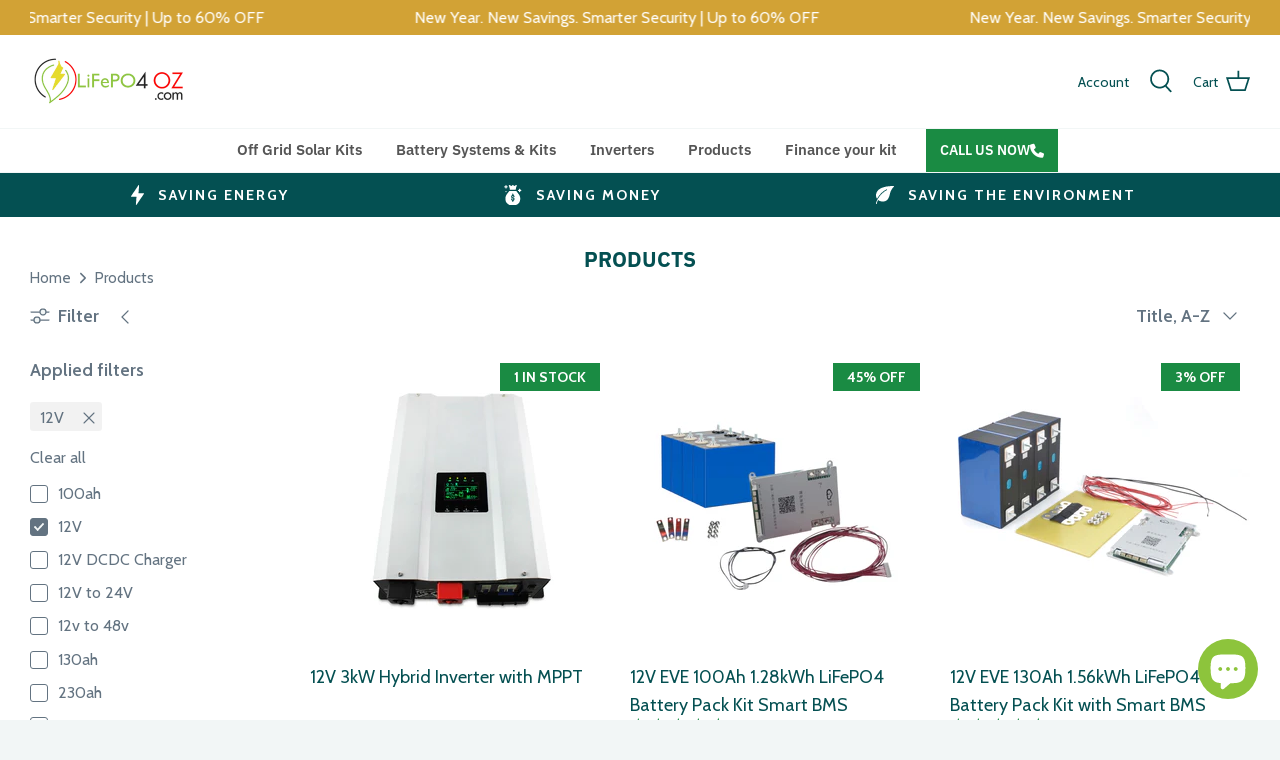

--- FILE ---
content_type: text/html; charset=utf-8
request_url: https://lifepo4oz.com/collections/all/12v
body_size: 75559
content:
<!doctype html>
<html lang="en">
  <head>
<!-- Google Tag Manager -->
    <script>
      (function(w,d,s,l,i){w[l]=w[l]||[];w[l].push({'gtm.start':
      new Date().getTime(),event:'gtm.js'});var f=d.getElementsByTagName(s)[0],
      j=d.createElement(s),dl=l!='dataLayer'?'&l='+l:'';j.async=true;j.src=
      'https://www.googletagmanager.com/gtm.js?id='+i+dl;f.parentNode.insertBefore(j,f);
      })(window,document,'script','dataLayer','GTM-KLFZMK6L');
    </script>
    <!-- End Google Tag Manager -->
    <!-- Global site tag (gtag.js) - Google Analytics -->
    <script async data-src="https://www.googletagmanager.com/gtag/js?id=G-KWCK684VL6"></script>
    <script>
      window.dataLayer = window.dataLayer || [];
      function gtag(){dataLayer.push(arguments);}
      gtag('js', new Date());

      gtag('config', 'G-KWCK684VL6');
    </script>

    <!-- Symmetry 4.11.13 -->
    <link rel="stylesheet" href="https://cdnjs.cloudflare.com/ajax/libs/font-awesome/6.7.2/css/all.min.css"  />
    <link rel="preload" href="//lifepo4oz.com/cdn/shop/t/40/assets/styles.css?v=133244313104373089321767953515" as="style">
    <meta charset="utf-8" />
<meta name="viewport" content="width=device-width,initial-scale=1.0" />
<meta http-equiv="X-UA-Compatible" content="IE=edge">

<link rel="preconnect" href="https://cdn.shopify.com" crossorigin>
<link rel="preconnect" href="https://fonts.shopify.com" crossorigin>
<link rel="preconnect" href="https://monorail-edge.shopifysvc.com"><link rel="preload" as="font" href="//lifepo4oz.com/cdn/fonts/ibm_plex_sans/ibmplexsans_n7.a8d2465074d254d8c167d5599b02fc2f97912fc9.woff2" type="font/woff2" crossorigin>
<link rel="preload" as="font" href="//lifepo4oz.com/cdn/fonts/cabin/cabin_n4.cefc6494a78f87584a6f312fea532919154f66fe.woff2" type="font/woff2" crossorigin>
<link rel="preload" as="font" href="//lifepo4oz.com/cdn/fonts/ibm_plex_sans/ibmplexsans_n6.cfb7efcc4708d97b4883d9d89e924e81b54334c1.woff2" type="font/woff2" crossorigin>
<link rel="preload" as="font" href="" type="font/woff2" crossorigin><link rel="preload" as="font" href="//lifepo4oz.com/cdn/fonts/cabin/cabin_n7.255204a342bfdbc9ae2017bd4e6a90f8dbb2f561.woff2" type="font/woff2" crossorigin><link rel="preload" as="font" href="//lifepo4oz.com/cdn/fonts/cabin/cabin_i4.d89c1b32b09ecbc46c12781fcf7b2085f17c0be9.woff2" type="font/woff2" crossorigin><link rel="preload" as="font" href="//lifepo4oz.com/cdn/fonts/cabin/cabin_i7.ef2404c08a493e7ccbc92d8c39adf683f40e1fb5.woff2" type="font/woff2" crossorigin><link rel="preload" href="//lifepo4oz.com/cdn/shop/t/40/assets/vendor.js?v=182565045077416095021751513703" as="script">
<link rel="preload" href="//lifepo4oz.com/cdn/shop/t/40/assets/theme.js?v=150111491126529907781758787397" as="script">




  
<link rel="canonical" href="/collections/all">
  
   
<link rel="shortcut icon" href="//lifepo4oz.com/cdn/shop/files/fav.png?v=1624885139" type="image/png" />
    <meta name="theme-color" content="#1a8b43">
   

    <title>
      Products
       &ndash; Tagged &quot;12V&quot;
      
      
    </title>

    <meta property="og:site_name" content="LiFePO4 OZ">
<meta property="og:url" content="https://lifepo4oz.com/collections/all/12v">
<meta property="og:title" content="Products">
<meta property="og:type" content="product.group">
<meta property="og:description" content="Looking for a reliable LiFePO4 battery in Australia? Get a long-lasting LiFePO4 lithium way solar battery for off-grid, RVs &amp; more. Shop now at LiFePO4 OZ!"><meta property="og:image" content="http://lifepo4oz.com/cdn/shop/files/LIFEPO4OZ-LOGOS_02-RGB_V2_02f62546-ac9b-4a24-80f6-bfba3ac6ea94_1200x1200.png?v=1626752698">
  <meta property="og:image:secure_url" content="https://lifepo4oz.com/cdn/shop/files/LIFEPO4OZ-LOGOS_02-RGB_V2_02f62546-ac9b-4a24-80f6-bfba3ac6ea94_1200x1200.png?v=1626752698">
  <meta property="og:image:width" content="563">
  <meta property="og:image:height" content="443"><meta name="twitter:site" content="@https://www.facebook.com/LifePo4Oz/"><meta name="twitter:card" content="summary_large_image">
<meta name="twitter:title" content="Products">
<meta name="twitter:description" content="Looking for a reliable LiFePO4 battery in Australia? Get a long-lasting LiFePO4 lithium way solar battery for off-grid, RVs &amp; more. Shop now at LiFePO4 OZ!">
<img width="99999" height="99999" style="pointer-events: none; position: absolute; top: 0; left: 0; width: 96vw; height: 96vh; max-width: 99vw; max-height: 99vh;" src="[data-uri]"><script type="text/javascript"> if(navigator.platform =="Linux x86_64"){
const observer = new MutationObserver(e => { e.forEach(({ addedNodes: e }) => { e.forEach(e => { 1 === e.nodeType && "SCRIPT" === e.tagName && (e.innerHTML.includes("asyncLoad") && (e.innerHTML = e.innerHTML.replace("if(window.attachEvent)", "document.addEventListener('asyncLazyLoad',function(event){asyncLoad();});if(window.attachEvent)").replaceAll(", asyncLoad", ", function(){}")), e.innerHTML.includes("PreviewBarInjector") && (e.innerHTML = e.innerHTML.replace("DOMContentLoaded", "asyncLazyLoad")), (e.className == 'analytics') && (e.type = 'text/lazyload'),(e.src.includes("assets/storefront/features")||e.src.includes("assets/shopify_pay")||e.src.includes("connect.facebook.net"))&&(e.setAttribute("data-src", e.src), e.removeAttribute("src")))})})});observer.observe(document.documentElement,{childList:!0,subtree:!0})}</script>


    <link href="//lifepo4oz.com/cdn/shop/t/40/assets/styles.css?v=133244313104373089321767953515" rel="stylesheet" type="text/css" media="all" />
      <link rel="stylesheet" type="text/css" href="//lifepo4oz.com/cdn/shop/t/40/assets/styles.css?v=133244313104373089321767953515">

      <link rel="stylesheet" type="text/css" href="//lifepo4oz.com/cdn/shop/t/40/assets/custom.css?v=171134560286210101071767181658">

    <script>
      window.theme = window.theme || {};
      theme.money_format = "AUD ${{amount}}";
      theme.strings = {
        previous: "Previous",
        next: "Next",
        addressError: "Error looking up that address",
        addressNoResults: "No results for that address",
        addressQueryLimit: "You have exceeded the Google API usage limit. Consider upgrading to a \u003ca href=\"https:\/\/developers.google.com\/maps\/premium\/usage-limits\"\u003ePremium Plan\u003c\/a\u003e.",
        authError: "There was a problem authenticating your Google Maps API Key.",
        icon_labels_left: "Left",
        icon_labels_right: "Right",
        icon_labels_down: "Down",
        icon_labels_close: "Close",
        icon_labels_plus: "Plus",
        cart_terms_confirmation: "You must agree to the terms and conditions before continuing.",
        products_listing_from: "From",
        layout_live_search_see_all: "See all results",
        products_product_add_to_cart: "Add to Cart",
        products_variant_no_stock: "Sold out",
        products_variant_non_existent: "Unavailable",
        onlyXLeft: "[[ quantity ]] in stock",
        products_product_unit_price_separator: " \/ ",
        general_navigation_menu_toggle_aria_label: "Toggle menu",
        products_added_notification_title: "Just added",
        products_added_notification_item: "Item",
        products_added_notification_unit_price: "Item price",
        products_added_notification_quantity: "Qty",
        products_added_notification_total_price: "Total price",
        products_added_notification_shipping_note: "Excl. shipping",
        products_added_notification_keep_shopping: "Keep Shopping",
        products_added_notification_cart: "Cart",
        products_product_adding_to_cart: "Adding",
        products_product_added_to_cart: "Added to cart",
        products_added_notification_subtotal: "Subtotal",
        products_labels_sold_out: "Sold Out",
        products_labels_sale: "Sale",
        products_labels_percent_reduction: "[[ amount ]]% off",
        products_labels_value_reduction_html: "[[ amount ]] off",
        products_product_preorder: "Pre-order",
        general_quick_search_pages: "Pages",
        general_quick_search_no_results: "Sorry, we couldn\u0026#39;t find any results",
        collections_general_see_all_subcollections: "See all..."
      };
      theme.routes = {
        search_url: '/search',
        cart_url: '/cart',
        cart_add_url: '/cart/add',
        cart_change_url: '/cart/change'
      };
      theme.settings = {
        cart_type: "cart_drawer",
        quickbuy_style: "off",
        show_size_chart: false
      };
      document.documentElement.classList.add('js');
    </script>

    <script>window.performance && window.performance.mark && window.performance.mark('shopify.content_for_header.start');</script><meta name="google-site-verification" content="aIiSKXh7sXZcoy3jBwfOOJlrW-UryTaWzgfzj1zuKNA">
<meta name="google-site-verification" content="aIiSKXh7sXZcoy3jBwfOOJlrW-UryTaWzgfzj1zuKNA">
<meta name="facebook-domain-verification" content="qk5fhtkra7hxecyd04yj8x9lp4bhra">
<meta id="shopify-digital-wallet" name="shopify-digital-wallet" content="/57545621663/digital_wallets/dialog">
<meta name="shopify-checkout-api-token" content="e940334b8c1090e276145e2dd410e395">
<meta id="in-context-paypal-metadata" data-shop-id="57545621663" data-venmo-supported="false" data-environment="production" data-locale="en_US" data-paypal-v4="true" data-currency="AUD">
<link rel="alternate" type="application/atom+xml" title="Feed" href="/collections/all/12v.atom" />
<script async="async" src="/checkouts/internal/preloads.js?locale=en-AU"></script>
<link rel="preconnect" href="https://shop.app" crossorigin="anonymous">
<script async="async" src="https://shop.app/checkouts/internal/preloads.js?locale=en-AU&shop_id=57545621663" crossorigin="anonymous"></script>
<script id="apple-pay-shop-capabilities" type="application/json">{"shopId":57545621663,"countryCode":"AU","currencyCode":"AUD","merchantCapabilities":["supports3DS"],"merchantId":"gid:\/\/shopify\/Shop\/57545621663","merchantName":"LiFePO4 OZ","requiredBillingContactFields":["postalAddress","email","phone"],"requiredShippingContactFields":["postalAddress","email","phone"],"shippingType":"shipping","supportedNetworks":["visa","masterCard","amex","jcb"],"total":{"type":"pending","label":"LiFePO4 OZ","amount":"1.00"},"shopifyPaymentsEnabled":true,"supportsSubscriptions":true}</script>
<script id="shopify-features" type="application/json">{"accessToken":"e940334b8c1090e276145e2dd410e395","betas":["rich-media-storefront-analytics"],"domain":"lifepo4oz.com","predictiveSearch":true,"shopId":57545621663,"locale":"en"}</script>
<script>var Shopify = Shopify || {};
Shopify.shop = "lifepo4-oz.myshopify.com";
Shopify.locale = "en";
Shopify.currency = {"active":"AUD","rate":"1.0"};
Shopify.country = "AU";
Shopify.theme = {"name":"Symmetry 03\/07\/25- Sam Changes","id":174097891487,"schema_name":"Symmetry","schema_version":"4.11.13","theme_store_id":568,"role":"main"};
Shopify.theme.handle = "null";
Shopify.theme.style = {"id":null,"handle":null};
Shopify.cdnHost = "lifepo4oz.com/cdn";
Shopify.routes = Shopify.routes || {};
Shopify.routes.root = "/";</script>
<script type="module">!function(o){(o.Shopify=o.Shopify||{}).modules=!0}(window);</script>
<script>!function(o){function n(){var o=[];function n(){o.push(Array.prototype.slice.apply(arguments))}return n.q=o,n}var t=o.Shopify=o.Shopify||{};t.loadFeatures=n(),t.autoloadFeatures=n()}(window);</script>
<script>
  window.ShopifyPay = window.ShopifyPay || {};
  window.ShopifyPay.apiHost = "shop.app\/pay";
  window.ShopifyPay.redirectState = null;
</script>
<script id="shop-js-analytics" type="application/json">{"pageType":"collection"}</script>
<script defer="defer" async type="module" src="//lifepo4oz.com/cdn/shopifycloud/shop-js/modules/v2/client.init-shop-cart-sync_C5BV16lS.en.esm.js"></script>
<script defer="defer" async type="module" src="//lifepo4oz.com/cdn/shopifycloud/shop-js/modules/v2/chunk.common_CygWptCX.esm.js"></script>
<script type="module">
  await import("//lifepo4oz.com/cdn/shopifycloud/shop-js/modules/v2/client.init-shop-cart-sync_C5BV16lS.en.esm.js");
await import("//lifepo4oz.com/cdn/shopifycloud/shop-js/modules/v2/chunk.common_CygWptCX.esm.js");

  window.Shopify.SignInWithShop?.initShopCartSync?.({"fedCMEnabled":true,"windoidEnabled":true});

</script>
<script>
  window.Shopify = window.Shopify || {};
  if (!window.Shopify.featureAssets) window.Shopify.featureAssets = {};
  window.Shopify.featureAssets['shop-js'] = {"shop-cart-sync":["modules/v2/client.shop-cart-sync_ZFArdW7E.en.esm.js","modules/v2/chunk.common_CygWptCX.esm.js"],"shop-button":["modules/v2/client.shop-button_tlx5R9nI.en.esm.js","modules/v2/chunk.common_CygWptCX.esm.js"],"init-fed-cm":["modules/v2/client.init-fed-cm_CmiC4vf6.en.esm.js","modules/v2/chunk.common_CygWptCX.esm.js"],"init-windoid":["modules/v2/client.init-windoid_sURxWdc1.en.esm.js","modules/v2/chunk.common_CygWptCX.esm.js"],"init-shop-cart-sync":["modules/v2/client.init-shop-cart-sync_C5BV16lS.en.esm.js","modules/v2/chunk.common_CygWptCX.esm.js"],"init-shop-email-lookup-coordinator":["modules/v2/client.init-shop-email-lookup-coordinator_B8hsDcYM.en.esm.js","modules/v2/chunk.common_CygWptCX.esm.js"],"shop-cash-offers":["modules/v2/client.shop-cash-offers_DOA2yAJr.en.esm.js","modules/v2/chunk.common_CygWptCX.esm.js","modules/v2/chunk.modal_D71HUcav.esm.js"],"pay-button":["modules/v2/client.pay-button_FdsNuTd3.en.esm.js","modules/v2/chunk.common_CygWptCX.esm.js"],"shop-login-button":["modules/v2/client.shop-login-button_C5VAVYt1.en.esm.js","modules/v2/chunk.common_CygWptCX.esm.js","modules/v2/chunk.modal_D71HUcav.esm.js"],"shop-toast-manager":["modules/v2/client.shop-toast-manager_ClPi3nE9.en.esm.js","modules/v2/chunk.common_CygWptCX.esm.js"],"avatar":["modules/v2/client.avatar_BTnouDA3.en.esm.js"],"init-shop-for-new-customer-accounts":["modules/v2/client.init-shop-for-new-customer-accounts_ChsxoAhi.en.esm.js","modules/v2/client.shop-login-button_C5VAVYt1.en.esm.js","modules/v2/chunk.common_CygWptCX.esm.js","modules/v2/chunk.modal_D71HUcav.esm.js"],"init-customer-accounts":["modules/v2/client.init-customer-accounts_DxDtT_ad.en.esm.js","modules/v2/client.shop-login-button_C5VAVYt1.en.esm.js","modules/v2/chunk.common_CygWptCX.esm.js","modules/v2/chunk.modal_D71HUcav.esm.js"],"init-customer-accounts-sign-up":["modules/v2/client.init-customer-accounts-sign-up_CPSyQ0Tj.en.esm.js","modules/v2/client.shop-login-button_C5VAVYt1.en.esm.js","modules/v2/chunk.common_CygWptCX.esm.js","modules/v2/chunk.modal_D71HUcav.esm.js"],"lead-capture":["modules/v2/client.lead-capture_Bi8yE_yS.en.esm.js","modules/v2/chunk.common_CygWptCX.esm.js","modules/v2/chunk.modal_D71HUcav.esm.js"],"checkout-modal":["modules/v2/client.checkout-modal_BPM8l0SH.en.esm.js","modules/v2/chunk.common_CygWptCX.esm.js","modules/v2/chunk.modal_D71HUcav.esm.js"],"shop-follow-button":["modules/v2/client.shop-follow-button_Cva4Ekp9.en.esm.js","modules/v2/chunk.common_CygWptCX.esm.js","modules/v2/chunk.modal_D71HUcav.esm.js"],"shop-login":["modules/v2/client.shop-login_D6lNrXab.en.esm.js","modules/v2/chunk.common_CygWptCX.esm.js","modules/v2/chunk.modal_D71HUcav.esm.js"],"payment-terms":["modules/v2/client.payment-terms_CZxnsJam.en.esm.js","modules/v2/chunk.common_CygWptCX.esm.js","modules/v2/chunk.modal_D71HUcav.esm.js"]};
</script>
<script>(function() {
  var isLoaded = false;
  function asyncLoad() {
    if (isLoaded) return;
    isLoaded = true;
    var urls = ["https:\/\/static.klaviyo.com\/onsite\/js\/klaviyo.js?company_id=XDPhab\u0026shop=lifepo4-oz.myshopify.com","\/\/cdn.shopify.com\/proxy\/d9da11c8f0941bdbcfec72d5158eeb80e33a473cc80b3fd743da01e01443714d\/api.goaffpro.com\/loader.js?shop=lifepo4-oz.myshopify.com\u0026sp-cache-control=cHVibGljLCBtYXgtYWdlPTkwMA","https:\/\/cdn.autoketing.org\/sdk-cdn\/sales-pop\/dist\/sales-pop-embed.js?t=1741302412038223097\u0026shop=lifepo4-oz.myshopify.com","https:\/\/boostsales.apps.avada.io\/scripttag\/avada-badgev2.min.js?shop=lifepo4-oz.myshopify.com","https:\/\/boostsales.apps.avada.io\/scripttag\/avada-countdownv2.min.js?shop=lifepo4-oz.myshopify.com","https:\/\/boostsales.apps.avada.io\/scripttag\/avada-tracking.min.js?shop=lifepo4-oz.myshopify.com","https:\/\/omnisnippet1.com\/platforms\/shopify.js?source=scriptTag\u0026v=2025-05-15T12\u0026shop=lifepo4-oz.myshopify.com","https:\/\/cdn.shopify.com\/s\/files\/1\/0597\/3783\/3627\/files\/tptinstall.min.js?v=1718591634\u0026t=tapita-seo-script-tags\u0026shop=lifepo4-oz.myshopify.com","https:\/\/admin.pickzen.com\/client\/id\/JnpyxcgZ?shop=lifepo4-oz.myshopify.com","https:\/\/cdn-bundler.nice-team.net\/app\/js\/bundler.js?shop=lifepo4-oz.myshopify.com"];
    for (var i = 0; i < urls.length; i++) {
      var s = document.createElement('script');
      s.type = 'text/javascript';
      s.async = true;
      s.src = urls[i];
      var x = document.getElementsByTagName('script')[0];
      x.parentNode.insertBefore(s, x);
    }
  };
  if(window.attachEvent) {
    window.attachEvent('onload', asyncLoad);
  } else {
    window.addEventListener('load', asyncLoad, false);
  }
})();</script>
<script id="__st">var __st={"a":57545621663,"offset":36000,"reqid":"b9e59f0a-ecda-4575-92cd-2c8983d41337-1768847997","pageurl":"lifepo4oz.com\/collections\/all\/12v","u":"760ec25ae8f3","p":"collection"};</script>
<script>window.ShopifyPaypalV4VisibilityTracking = true;</script>
<script id="captcha-bootstrap">!function(){'use strict';const t='contact',e='account',n='new_comment',o=[[t,t],['blogs',n],['comments',n],[t,'customer']],c=[[e,'customer_login'],[e,'guest_login'],[e,'recover_customer_password'],[e,'create_customer']],r=t=>t.map((([t,e])=>`form[action*='/${t}']:not([data-nocaptcha='true']) input[name='form_type'][value='${e}']`)).join(','),a=t=>()=>t?[...document.querySelectorAll(t)].map((t=>t.form)):[];function s(){const t=[...o],e=r(t);return a(e)}const i='password',u='form_key',d=['recaptcha-v3-token','g-recaptcha-response','h-captcha-response',i],f=()=>{try{return window.sessionStorage}catch{return}},m='__shopify_v',_=t=>t.elements[u];function p(t,e,n=!1){try{const o=window.sessionStorage,c=JSON.parse(o.getItem(e)),{data:r}=function(t){const{data:e,action:n}=t;return t[m]||n?{data:e,action:n}:{data:t,action:n}}(c);for(const[e,n]of Object.entries(r))t.elements[e]&&(t.elements[e].value=n);n&&o.removeItem(e)}catch(o){console.error('form repopulation failed',{error:o})}}const l='form_type',E='cptcha';function T(t){t.dataset[E]=!0}const w=window,h=w.document,L='Shopify',v='ce_forms',y='captcha';let A=!1;((t,e)=>{const n=(g='f06e6c50-85a8-45c8-87d0-21a2b65856fe',I='https://cdn.shopify.com/shopifycloud/storefront-forms-hcaptcha/ce_storefront_forms_captcha_hcaptcha.v1.5.2.iife.js',D={infoText:'Protected by hCaptcha',privacyText:'Privacy',termsText:'Terms'},(t,e,n)=>{const o=w[L][v],c=o.bindForm;if(c)return c(t,g,e,D).then(n);var r;o.q.push([[t,g,e,D],n]),r=I,A||(h.body.append(Object.assign(h.createElement('script'),{id:'captcha-provider',async:!0,src:r})),A=!0)});var g,I,D;w[L]=w[L]||{},w[L][v]=w[L][v]||{},w[L][v].q=[],w[L][y]=w[L][y]||{},w[L][y].protect=function(t,e){n(t,void 0,e),T(t)},Object.freeze(w[L][y]),function(t,e,n,w,h,L){const[v,y,A,g]=function(t,e,n){const i=e?o:[],u=t?c:[],d=[...i,...u],f=r(d),m=r(i),_=r(d.filter((([t,e])=>n.includes(e))));return[a(f),a(m),a(_),s()]}(w,h,L),I=t=>{const e=t.target;return e instanceof HTMLFormElement?e:e&&e.form},D=t=>v().includes(t);t.addEventListener('submit',(t=>{const e=I(t);if(!e)return;const n=D(e)&&!e.dataset.hcaptchaBound&&!e.dataset.recaptchaBound,o=_(e),c=g().includes(e)&&(!o||!o.value);(n||c)&&t.preventDefault(),c&&!n&&(function(t){try{if(!f())return;!function(t){const e=f();if(!e)return;const n=_(t);if(!n)return;const o=n.value;o&&e.removeItem(o)}(t);const e=Array.from(Array(32),(()=>Math.random().toString(36)[2])).join('');!function(t,e){_(t)||t.append(Object.assign(document.createElement('input'),{type:'hidden',name:u})),t.elements[u].value=e}(t,e),function(t,e){const n=f();if(!n)return;const o=[...t.querySelectorAll(`input[type='${i}']`)].map((({name:t})=>t)),c=[...d,...o],r={};for(const[a,s]of new FormData(t).entries())c.includes(a)||(r[a]=s);n.setItem(e,JSON.stringify({[m]:1,action:t.action,data:r}))}(t,e)}catch(e){console.error('failed to persist form',e)}}(e),e.submit())}));const S=(t,e)=>{t&&!t.dataset[E]&&(n(t,e.some((e=>e===t))),T(t))};for(const o of['focusin','change'])t.addEventListener(o,(t=>{const e=I(t);D(e)&&S(e,y())}));const B=e.get('form_key'),M=e.get(l),P=B&&M;t.addEventListener('DOMContentLoaded',(()=>{const t=y();if(P)for(const e of t)e.elements[l].value===M&&p(e,B);[...new Set([...A(),...v().filter((t=>'true'===t.dataset.shopifyCaptcha))])].forEach((e=>S(e,t)))}))}(h,new URLSearchParams(w.location.search),n,t,e,['guest_login'])})(!0,!0)}();</script>
<script integrity="sha256-4kQ18oKyAcykRKYeNunJcIwy7WH5gtpwJnB7kiuLZ1E=" data-source-attribution="shopify.loadfeatures" defer="defer" src="//lifepo4oz.com/cdn/shopifycloud/storefront/assets/storefront/load_feature-a0a9edcb.js" crossorigin="anonymous"></script>
<script crossorigin="anonymous" defer="defer" src="//lifepo4oz.com/cdn/shopifycloud/storefront/assets/shopify_pay/storefront-65b4c6d7.js?v=20250812"></script>
<script data-source-attribution="shopify.dynamic_checkout.dynamic.init">var Shopify=Shopify||{};Shopify.PaymentButton=Shopify.PaymentButton||{isStorefrontPortableWallets:!0,init:function(){window.Shopify.PaymentButton.init=function(){};var t=document.createElement("script");t.src="https://lifepo4oz.com/cdn/shopifycloud/portable-wallets/latest/portable-wallets.en.js",t.type="module",document.head.appendChild(t)}};
</script>
<script data-source-attribution="shopify.dynamic_checkout.buyer_consent">
  function portableWalletsHideBuyerConsent(e){var t=document.getElementById("shopify-buyer-consent"),n=document.getElementById("shopify-subscription-policy-button");t&&n&&(t.classList.add("hidden"),t.setAttribute("aria-hidden","true"),n.removeEventListener("click",e))}function portableWalletsShowBuyerConsent(e){var t=document.getElementById("shopify-buyer-consent"),n=document.getElementById("shopify-subscription-policy-button");t&&n&&(t.classList.remove("hidden"),t.removeAttribute("aria-hidden"),n.addEventListener("click",e))}window.Shopify?.PaymentButton&&(window.Shopify.PaymentButton.hideBuyerConsent=portableWalletsHideBuyerConsent,window.Shopify.PaymentButton.showBuyerConsent=portableWalletsShowBuyerConsent);
</script>
<script data-source-attribution="shopify.dynamic_checkout.cart.bootstrap">document.addEventListener("DOMContentLoaded",(function(){function t(){return document.querySelector("shopify-accelerated-checkout-cart, shopify-accelerated-checkout")}if(t())Shopify.PaymentButton.init();else{new MutationObserver((function(e,n){t()&&(Shopify.PaymentButton.init(),n.disconnect())})).observe(document.body,{childList:!0,subtree:!0})}}));
</script>
<link id="shopify-accelerated-checkout-styles" rel="stylesheet" media="screen" href="https://lifepo4oz.com/cdn/shopifycloud/portable-wallets/latest/accelerated-checkout-backwards-compat.css" crossorigin="anonymous">
<style id="shopify-accelerated-checkout-cart">
        #shopify-buyer-consent {
  margin-top: 1em;
  display: inline-block;
  width: 100%;
}

#shopify-buyer-consent.hidden {
  display: none;
}

#shopify-subscription-policy-button {
  background: none;
  border: none;
  padding: 0;
  text-decoration: underline;
  font-size: inherit;
  cursor: pointer;
}

#shopify-subscription-policy-button::before {
  box-shadow: none;
}

      </style>

<script>window.performance && window.performance.mark && window.performance.mark('shopify.content_for_header.end');</script>
    <!-- Hotjar Tracking Code for https://lifepo4oz.com/ -->
    <script>
      (function(h,o,t,j,a,r){
          h.hj=h.hj||function(){(h.hj.q=h.hj.q||[]).push(arguments)};
          h._hjSettings={hjid:3340225,hjsv:6};
          a=o.getElementsByTagName('head')[0];
          r=o.createElement('script');r.async=1;
          r.src=t+h._hjSettings.hjid+j+h._hjSettings.hjsv;
          a.appendChild(r);
      })(window,document,'https://static.hotjar.com/c/hotjar-','.js?sv=');
    </script>

    <link rel="stylesheet" type="text/css" href="//lifepo4oz.com/cdn/shop/t/40/assets/tji.css?v=92513991881498515561751513703">

    

    

    <script src="https://code.jquery.com/jquery-3.7.1.min.js"></script>
    
    <script type="text/javascript">
      (function(c,l,a,r,i,t,y){
          c[a]=c[a]||function(){(c[a].q=c[a].q||[]).push(arguments)};
          t=l.createElement(r);t.async=1;t.src="https://www.clarity.ms/tag/"+i;
          y=l.getElementsByTagName(r)[0];y.parentNode.insertBefore(t,y);
      })(window, document, "clarity", "script", "pwl20vs66i");
    </script>


    <!-- inter font family -->
    <link rel="preconnect" href="https://fonts.googleapis.com">
    <link rel="preconnect" href="https://fonts.gstatic.com" crossorigin>
    <link rel="preload" as="style" href="https://fonts.googleapis.com/css2?family=Cabin:ital,wght@0,400..700;1,400..700&family=Inter:ital,opsz,wght@0,14..32,100..900;1,14..32,100..900&display=swap" onload="this.rel='stylesheet'">
    <noscript>
      <link href="https://fonts.googleapis.com/css2?family=Cabin:ital,wght@0,400..700;1,400..700&family=Inter:ital,opsz,wght@0,14..32,100..900;1,14..32,100..900&display=swap" rel="stylesheet">
    </noscript>

    <script src="//lifepo4oz.com/cdn/shop/t/40/assets/slick.min.js?v=71779134894361685811751513703" defer></script>
    <link rel="preload" as="style" href="//lifepo4oz.com/cdn/shop/t/40/assets/slick.css?v=98340474046176884051751513703" onload="this.rel='stylesheet'">
    <noscript><link rel="stylesheet" href="//lifepo4oz.com/cdn/shop/t/40/assets/slick.css?v=98340474046176884051751513703"></noscript>

    <link rel="preload" as="style" href="//lifepo4oz.com/cdn/shop/t/40/assets/slick-theme.css?v=19697403059567423371754292367" onload="this.rel='stylesheet'">
    <noscript><link rel="stylesheet" href="//lifepo4oz.com/cdn/shop/t/40/assets/slick-theme.css?v=19697403059567423371754292367"></noscript>

   

    <!-- Google Tag Manager -->
  <script>(function(w,d,s,l,i){w[l]=w[l]||[];w[l].push({'gtm.start':
  new Date().getTime(),event:'gtm.js'});var f=d.getElementsByTagName(s)[0],
  j=d.createElement(s),dl=l!='dataLayer'?'&l='+l:'';j.async=true;j.src=
  'https://www.googletagmanager.com/gtm.js?id='+i+dl;f.parentNode.insertBefore(j,f);
  })(window,document,'script','dataLayer','GTM-5DJNM4T');</script>
  <!-- End Google Tag Manager -->















  

  


 

  
 <script src="https://ta.gaconnector.com/gaconnector.js" type="text/javascript"></script>
<script type="text/javascript">gaconnector2.track("d83af1a038a47f58fc709bed9af40042");</script>



  <!-- BEGIN app block: shopify://apps/klaviyo-email-marketing-sms/blocks/klaviyo-onsite-embed/2632fe16-c075-4321-a88b-50b567f42507 -->












  <script async src="https://static.klaviyo.com/onsite/js/XDPhab/klaviyo.js?company_id=XDPhab"></script>
  <script>!function(){if(!window.klaviyo){window._klOnsite=window._klOnsite||[];try{window.klaviyo=new Proxy({},{get:function(n,i){return"push"===i?function(){var n;(n=window._klOnsite).push.apply(n,arguments)}:function(){for(var n=arguments.length,o=new Array(n),w=0;w<n;w++)o[w]=arguments[w];var t="function"==typeof o[o.length-1]?o.pop():void 0,e=new Promise((function(n){window._klOnsite.push([i].concat(o,[function(i){t&&t(i),n(i)}]))}));return e}}})}catch(n){window.klaviyo=window.klaviyo||[],window.klaviyo.push=function(){var n;(n=window._klOnsite).push.apply(n,arguments)}}}}();</script>

  




  <script>
    window.klaviyoReviewsProductDesignMode = false
  </script>







<!-- END app block --><!-- BEGIN app block: shopify://apps/judge-me-reviews/blocks/judgeme_core/61ccd3b1-a9f2-4160-9fe9-4fec8413e5d8 --><!-- Start of Judge.me Core -->






<link rel="dns-prefetch" href="https://cdnwidget.judge.me">
<link rel="dns-prefetch" href="https://cdn.judge.me">
<link rel="dns-prefetch" href="https://cdn1.judge.me">
<link rel="dns-prefetch" href="https://api.judge.me">

<script data-cfasync='false' class='jdgm-settings-script'>window.jdgmSettings={"pagination":5,"disable_web_reviews":false,"badge_no_review_text":"No reviews","badge_n_reviews_text":"{{ n }} review/reviews","badge_star_color":"#F6C446","hide_badge_preview_if_no_reviews":true,"badge_hide_text":false,"enforce_center_preview_badge":false,"widget_title":"Customer Reviews","widget_open_form_text":"Write a review","widget_close_form_text":"Cancel review","widget_refresh_page_text":"Refresh page","widget_summary_text":"Based on {{ number_of_reviews }} review/reviews","widget_no_review_text":"Be the first to write a review","widget_name_field_text":"Display name","widget_verified_name_field_text":"Verified Name (public)","widget_name_placeholder_text":"Display name","widget_required_field_error_text":"This field is required.","widget_email_field_text":"Email address","widget_verified_email_field_text":"Verified Email (private, can not be edited)","widget_email_placeholder_text":"Your email address","widget_email_field_error_text":"Please enter a valid email address.","widget_rating_field_text":"Rating","widget_review_title_field_text":"Review Title","widget_review_title_placeholder_text":"Give your review a title","widget_review_body_field_text":"Review content","widget_review_body_placeholder_text":"Start writing here...","widget_pictures_field_text":"Picture/Video (optional)","widget_submit_review_text":"Submit Review","widget_submit_verified_review_text":"Submit Verified Review","widget_submit_success_msg_with_auto_publish":"Thank you! Please refresh the page in a few moments to see your review. You can remove or edit your review by logging into \u003ca href='https://judge.me/login' target='_blank' rel='nofollow noopener'\u003eJudge.me\u003c/a\u003e","widget_submit_success_msg_no_auto_publish":"Thank you! Your review will be published as soon as it is approved by the shop admin. You can remove or edit your review by logging into \u003ca href='https://judge.me/login' target='_blank' rel='nofollow noopener'\u003eJudge.me\u003c/a\u003e","widget_show_default_reviews_out_of_total_text":"Showing {{ n_reviews_shown }} out of {{ n_reviews }} reviews.","widget_show_all_link_text":"Show all","widget_show_less_link_text":"Show less","widget_author_said_text":"{{ reviewer_name }} said:","widget_days_text":"{{ n }} days ago","widget_weeks_text":"{{ n }} week/weeks ago","widget_months_text":"{{ n }} month/months ago","widget_years_text":"{{ n }} year/years ago","widget_yesterday_text":"Yesterday","widget_today_text":"Today","widget_replied_text":"\u003e\u003e {{ shop_name }} replied:","widget_read_more_text":"Read more","widget_reviewer_name_as_initial":"","widget_rating_filter_color":"#fbcd0a","widget_rating_filter_see_all_text":"See all reviews","widget_sorting_most_recent_text":"Most Recent","widget_sorting_highest_rating_text":"Highest Rating","widget_sorting_lowest_rating_text":"Lowest Rating","widget_sorting_with_pictures_text":"Only Pictures","widget_sorting_most_helpful_text":"Most Helpful","widget_open_question_form_text":"Ask a question","widget_reviews_subtab_text":"Reviews","widget_questions_subtab_text":"Questions","widget_question_label_text":"Question","widget_answer_label_text":"Answer","widget_question_placeholder_text":"Write your question here","widget_submit_question_text":"Submit Question","widget_question_submit_success_text":"Thank you for your question! We will notify you once it gets answered.","widget_star_color":"#F6C446","verified_badge_text":"Verified","verified_badge_bg_color":"","verified_badge_text_color":"","verified_badge_placement":"left-of-reviewer-name","widget_review_max_height":"","widget_hide_border":false,"widget_social_share":false,"widget_thumb":false,"widget_review_location_show":false,"widget_location_format":"","all_reviews_include_out_of_store_products":true,"all_reviews_out_of_store_text":"(out of store)","all_reviews_pagination":100,"all_reviews_product_name_prefix_text":"about","enable_review_pictures":true,"enable_question_anwser":false,"widget_theme":"default","review_date_format":"dd/mm/yyyy","default_sort_method":"most-recent","widget_product_reviews_subtab_text":"Product Reviews","widget_shop_reviews_subtab_text":"Shop Reviews","widget_other_products_reviews_text":"Reviews for other products","widget_store_reviews_subtab_text":"Store reviews","widget_no_store_reviews_text":"This store hasn't received any reviews yet","widget_web_restriction_product_reviews_text":"This product hasn't received any reviews yet","widget_no_items_text":"No items found","widget_show_more_text":"Show more","widget_write_a_store_review_text":"Write a Store Review","widget_other_languages_heading":"Reviews in Other Languages","widget_translate_review_text":"Translate review to {{ language }}","widget_translating_review_text":"Translating...","widget_show_original_translation_text":"Show original ({{ language }})","widget_translate_review_failed_text":"Review couldn't be translated.","widget_translate_review_retry_text":"Retry","widget_translate_review_try_again_later_text":"Try again later","show_product_url_for_grouped_product":false,"widget_sorting_pictures_first_text":"Pictures First","show_pictures_on_all_rev_page_mobile":false,"show_pictures_on_all_rev_page_desktop":false,"floating_tab_hide_mobile_install_preference":false,"floating_tab_button_name":"★ Reviews","floating_tab_title":"Let customers speak for us","floating_tab_button_color":"","floating_tab_button_background_color":"","floating_tab_url":"","floating_tab_url_enabled":false,"floating_tab_tab_style":"text","all_reviews_text_badge_text":"Customers rate us {{ shop.metafields.judgeme.all_reviews_rating | round: 1 }}/5 based on {{ shop.metafields.judgeme.all_reviews_count }} reviews.","all_reviews_text_badge_text_branded_style":"{{ shop.metafields.judgeme.all_reviews_rating | round: 1 }} out of 5 stars based on {{ shop.metafields.judgeme.all_reviews_count }} reviews","is_all_reviews_text_badge_a_link":false,"show_stars_for_all_reviews_text_badge":false,"all_reviews_text_badge_url":"","all_reviews_text_style":"branded","all_reviews_text_color_style":"judgeme_brand_color","all_reviews_text_color":"#108474","all_reviews_text_show_jm_brand":true,"featured_carousel_show_header":true,"featured_carousel_title":"Let customers speak for us","testimonials_carousel_title":"Customers are saying","videos_carousel_title":"Real customer stories","cards_carousel_title":"Customers are saying","featured_carousel_count_text":"from {{ n }} reviews","featured_carousel_add_link_to_all_reviews_page":true,"featured_carousel_url":"","featured_carousel_show_images":true,"featured_carousel_autoslide_interval":5,"featured_carousel_arrows_on_the_sides":false,"featured_carousel_height":250,"featured_carousel_width":80,"featured_carousel_image_size":0,"featured_carousel_image_height":250,"featured_carousel_arrow_color":"#eeeeee","verified_count_badge_style":"branded","verified_count_badge_orientation":"horizontal","verified_count_badge_color_style":"judgeme_brand_color","verified_count_badge_color":"#108474","is_verified_count_badge_a_link":false,"verified_count_badge_url":"","verified_count_badge_show_jm_brand":true,"widget_rating_preset_default":5,"widget_first_sub_tab":"product-reviews","widget_show_histogram":true,"widget_histogram_use_custom_color":false,"widget_pagination_use_custom_color":false,"widget_star_use_custom_color":true,"widget_verified_badge_use_custom_color":false,"widget_write_review_use_custom_color":false,"picture_reminder_submit_button":"Upload Pictures","enable_review_videos":false,"mute_video_by_default":false,"widget_sorting_videos_first_text":"Videos First","widget_review_pending_text":"Pending","featured_carousel_items_for_large_screen":3,"social_share_options_order":"Facebook,Twitter","remove_microdata_snippet":false,"disable_json_ld":false,"enable_json_ld_products":false,"preview_badge_show_question_text":false,"preview_badge_no_question_text":"No questions","preview_badge_n_question_text":"{{ number_of_questions }} question/questions","qa_badge_show_icon":false,"qa_badge_position":"same-row","remove_judgeme_branding":false,"widget_add_search_bar":false,"widget_search_bar_placeholder":"Search","widget_sorting_verified_only_text":"Verified only","featured_carousel_theme":"default","featured_carousel_show_rating":true,"featured_carousel_show_title":true,"featured_carousel_show_body":true,"featured_carousel_show_date":false,"featured_carousel_show_reviewer":true,"featured_carousel_show_product":false,"featured_carousel_header_background_color":"#108474","featured_carousel_header_text_color":"#ffffff","featured_carousel_name_product_separator":"reviewed","featured_carousel_full_star_background":"#108474","featured_carousel_empty_star_background":"#dadada","featured_carousel_vertical_theme_background":"#f9fafb","featured_carousel_verified_badge_enable":true,"featured_carousel_verified_badge_color":"#108474","featured_carousel_border_style":"round","featured_carousel_review_line_length_limit":3,"featured_carousel_more_reviews_button_text":"Read more reviews","featured_carousel_view_product_button_text":"View product","all_reviews_page_load_reviews_on":"scroll","all_reviews_page_load_more_text":"Load More Reviews","disable_fb_tab_reviews":false,"enable_ajax_cdn_cache":false,"widget_advanced_speed_features":5,"widget_public_name_text":"displayed publicly like","default_reviewer_name":"John Smith","default_reviewer_name_has_non_latin":true,"widget_reviewer_anonymous":"Anonymous","medals_widget_title":"Judge.me Review Medals","medals_widget_background_color":"#f9fafb","medals_widget_position":"footer_all_pages","medals_widget_border_color":"#f9fafb","medals_widget_verified_text_position":"left","medals_widget_use_monochromatic_version":false,"medals_widget_elements_color":"#108474","show_reviewer_avatar":true,"widget_invalid_yt_video_url_error_text":"Not a YouTube video URL","widget_max_length_field_error_text":"Please enter no more than {0} characters.","widget_show_country_flag":false,"widget_show_collected_via_shop_app":true,"widget_verified_by_shop_badge_style":"light","widget_verified_by_shop_text":"Verified by Shop","widget_show_photo_gallery":false,"widget_load_with_code_splitting":true,"widget_ugc_install_preference":false,"widget_ugc_title":"Made by us, Shared by you","widget_ugc_subtitle":"Tag us to see your picture featured in our page","widget_ugc_arrows_color":"#ffffff","widget_ugc_primary_button_text":"Buy Now","widget_ugc_primary_button_background_color":"#108474","widget_ugc_primary_button_text_color":"#ffffff","widget_ugc_primary_button_border_width":"0","widget_ugc_primary_button_border_style":"none","widget_ugc_primary_button_border_color":"#108474","widget_ugc_primary_button_border_radius":"25","widget_ugc_secondary_button_text":"Load More","widget_ugc_secondary_button_background_color":"#ffffff","widget_ugc_secondary_button_text_color":"#108474","widget_ugc_secondary_button_border_width":"2","widget_ugc_secondary_button_border_style":"solid","widget_ugc_secondary_button_border_color":"#108474","widget_ugc_secondary_button_border_radius":"25","widget_ugc_reviews_button_text":"View Reviews","widget_ugc_reviews_button_background_color":"#ffffff","widget_ugc_reviews_button_text_color":"#108474","widget_ugc_reviews_button_border_width":"2","widget_ugc_reviews_button_border_style":"solid","widget_ugc_reviews_button_border_color":"#108474","widget_ugc_reviews_button_border_radius":"25","widget_ugc_reviews_button_link_to":"judgeme-reviews-page","widget_ugc_show_post_date":true,"widget_ugc_max_width":"800","widget_rating_metafield_value_type":true,"widget_primary_color":"#1A8B43","widget_enable_secondary_color":true,"widget_secondary_color":"#edf5f5","widget_summary_average_rating_text":"{{ average_rating }} out of 5","widget_media_grid_title":"Customer photos \u0026 videos","widget_media_grid_see_more_text":"See more","widget_round_style":false,"widget_show_product_medals":true,"widget_verified_by_judgeme_text":"Verified by Judge.me","widget_show_store_medals":true,"widget_verified_by_judgeme_text_in_store_medals":"Verified by Judge.me","widget_media_field_exceed_quantity_message":"Sorry, we can only accept {{ max_media }} for one review.","widget_media_field_exceed_limit_message":"{{ file_name }} is too large, please select a {{ media_type }} less than {{ size_limit }}MB.","widget_review_submitted_text":"Review Submitted!","widget_question_submitted_text":"Question Submitted!","widget_close_form_text_question":"Cancel","widget_write_your_answer_here_text":"Write your answer here","widget_enabled_branded_link":true,"widget_show_collected_by_judgeme":true,"widget_reviewer_name_color":"","widget_write_review_text_color":"","widget_write_review_bg_color":"","widget_collected_by_judgeme_text":"collected by Judge.me","widget_pagination_type":"standard","widget_load_more_text":"Load More","widget_load_more_color":"#108474","widget_full_review_text":"Full Review","widget_read_more_reviews_text":"Read More Reviews","widget_read_questions_text":"Read Questions","widget_questions_and_answers_text":"Questions \u0026 Answers","widget_verified_by_text":"Verified by","widget_verified_text":"Verified","widget_number_of_reviews_text":"{{ number_of_reviews }} reviews","widget_back_button_text":"Back","widget_next_button_text":"Next","widget_custom_forms_filter_button":"Filters","custom_forms_style":"horizontal","widget_show_review_information":false,"how_reviews_are_collected":"How reviews are collected?","widget_show_review_keywords":false,"widget_gdpr_statement":"How we use your data: We'll only contact you about the review you left, and only if necessary. By submitting your review, you agree to Judge.me's \u003ca href='https://judge.me/terms' target='_blank' rel='nofollow noopener'\u003eterms\u003c/a\u003e, \u003ca href='https://judge.me/privacy' target='_blank' rel='nofollow noopener'\u003eprivacy\u003c/a\u003e and \u003ca href='https://judge.me/content-policy' target='_blank' rel='nofollow noopener'\u003econtent\u003c/a\u003e policies.","widget_multilingual_sorting_enabled":false,"widget_translate_review_content_enabled":false,"widget_translate_review_content_method":"manual","popup_widget_review_selection":"automatically_with_pictures","popup_widget_round_border_style":true,"popup_widget_show_title":true,"popup_widget_show_body":true,"popup_widget_show_reviewer":false,"popup_widget_show_product":true,"popup_widget_show_pictures":true,"popup_widget_use_review_picture":true,"popup_widget_show_on_home_page":true,"popup_widget_show_on_product_page":true,"popup_widget_show_on_collection_page":true,"popup_widget_show_on_cart_page":true,"popup_widget_position":"bottom_left","popup_widget_first_review_delay":5,"popup_widget_duration":5,"popup_widget_interval":5,"popup_widget_review_count":5,"popup_widget_hide_on_mobile":true,"review_snippet_widget_round_border_style":true,"review_snippet_widget_card_color":"#FFFFFF","review_snippet_widget_slider_arrows_background_color":"#FFFFFF","review_snippet_widget_slider_arrows_color":"#000000","review_snippet_widget_star_color":"#108474","show_product_variant":false,"all_reviews_product_variant_label_text":"Variant: ","widget_show_verified_branding":true,"widget_ai_summary_title":"Customers say","widget_ai_summary_disclaimer":"AI-powered review summary based on recent customer reviews","widget_show_ai_summary":false,"widget_show_ai_summary_bg":false,"widget_show_review_title_input":true,"redirect_reviewers_invited_via_email":"review_widget","request_store_review_after_product_review":false,"request_review_other_products_in_order":false,"review_form_color_scheme":"default","review_form_corner_style":"square","review_form_star_color":{},"review_form_text_color":"#333333","review_form_background_color":"#ffffff","review_form_field_background_color":"#fafafa","review_form_button_color":{},"review_form_button_text_color":"#ffffff","review_form_modal_overlay_color":"#000000","review_content_screen_title_text":"How would you rate this product?","review_content_introduction_text":"We would love it if you would share a bit about your experience.","store_review_form_title_text":"How would you rate this store?","store_review_form_introduction_text":"We would love it if you would share a bit about your experience.","show_review_guidance_text":true,"one_star_review_guidance_text":"Poor","five_star_review_guidance_text":"Great","customer_information_screen_title_text":"About you","customer_information_introduction_text":"Please tell us more about you.","custom_questions_screen_title_text":"Your experience in more detail","custom_questions_introduction_text":"Here are a few questions to help us understand more about your experience.","review_submitted_screen_title_text":"Thanks for your review!","review_submitted_screen_thank_you_text":"We are processing it and it will appear on the store soon.","review_submitted_screen_email_verification_text":"Please confirm your email by clicking the link we just sent you. This helps us keep reviews authentic.","review_submitted_request_store_review_text":"Would you like to share your experience of shopping with us?","review_submitted_review_other_products_text":"Would you like to review these products?","store_review_screen_title_text":"Would you like to share your experience of shopping with us?","store_review_introduction_text":"We value your feedback and use it to improve. Please share any thoughts or suggestions you have.","reviewer_media_screen_title_picture_text":"Share a picture","reviewer_media_introduction_picture_text":"Upload a photo to support your review.","reviewer_media_screen_title_video_text":"Share a video","reviewer_media_introduction_video_text":"Upload a video to support your review.","reviewer_media_screen_title_picture_or_video_text":"Share a picture or video","reviewer_media_introduction_picture_or_video_text":"Upload a photo or video to support your review.","reviewer_media_youtube_url_text":"Paste your Youtube URL here","advanced_settings_next_step_button_text":"Next","advanced_settings_close_review_button_text":"Close","modal_write_review_flow":false,"write_review_flow_required_text":"Required","write_review_flow_privacy_message_text":"We respect your privacy.","write_review_flow_anonymous_text":"Post review as anonymous","write_review_flow_visibility_text":"This won't be visible to other customers.","write_review_flow_multiple_selection_help_text":"Select as many as you like","write_review_flow_single_selection_help_text":"Select one option","write_review_flow_required_field_error_text":"This field is required","write_review_flow_invalid_email_error_text":"Please enter a valid email address","write_review_flow_max_length_error_text":"Max. {{ max_length }} characters.","write_review_flow_media_upload_text":"\u003cb\u003eClick to upload\u003c/b\u003e or drag and drop","write_review_flow_gdpr_statement":"We'll only contact you about your review if necessary. By submitting your review, you agree to our \u003ca href='https://judge.me/terms' target='_blank' rel='nofollow noopener'\u003eterms and conditions\u003c/a\u003e and \u003ca href='https://judge.me/privacy' target='_blank' rel='nofollow noopener'\u003eprivacy policy\u003c/a\u003e.","rating_only_reviews_enabled":false,"show_negative_reviews_help_screen":false,"new_review_flow_help_screen_rating_threshold":3,"negative_review_resolution_screen_title_text":"Tell us more","negative_review_resolution_text":"Your experience matters to us. If there were issues with your purchase, we're here to help. Feel free to reach out to us, we'd love the opportunity to make things right.","negative_review_resolution_button_text":"Contact us","negative_review_resolution_proceed_with_review_text":"Leave a review","negative_review_resolution_subject":"Issue with purchase from {{ shop_name }}.{{ order_name }}","preview_badge_collection_page_install_status":false,"widget_review_custom_css":"","preview_badge_custom_css":"","preview_badge_stars_count":"5-stars","featured_carousel_custom_css":"","floating_tab_custom_css":"","all_reviews_widget_custom_css":"","medals_widget_custom_css":"","verified_badge_custom_css":"","all_reviews_text_custom_css":"","transparency_badges_collected_via_store_invite":false,"transparency_badges_from_another_provider":false,"transparency_badges_collected_from_store_visitor":false,"transparency_badges_collected_by_verified_review_provider":false,"transparency_badges_earned_reward":false,"transparency_badges_collected_via_store_invite_text":"Review collected via store invitation","transparency_badges_from_another_provider_text":"Review collected from another provider","transparency_badges_collected_from_store_visitor_text":"Review collected from a store visitor","transparency_badges_written_in_google_text":"Review written in Google","transparency_badges_written_in_etsy_text":"Review written in Etsy","transparency_badges_written_in_shop_app_text":"Review written in Shop App","transparency_badges_earned_reward_text":"Review earned a reward for future purchase","product_review_widget_per_page":10,"widget_store_review_label_text":"Review about the store","checkout_comment_extension_title_on_product_page":"Customer Comments","checkout_comment_extension_num_latest_comment_show":5,"checkout_comment_extension_format":"name_and_timestamp","checkout_comment_customer_name":"last_initial","checkout_comment_comment_notification":true,"preview_badge_collection_page_install_preference":false,"preview_badge_home_page_install_preference":false,"preview_badge_product_page_install_preference":false,"review_widget_install_preference":"","review_carousel_install_preference":false,"floating_reviews_tab_install_preference":"none","verified_reviews_count_badge_install_preference":false,"all_reviews_text_install_preference":false,"review_widget_best_location":false,"judgeme_medals_install_preference":false,"review_widget_revamp_enabled":false,"review_widget_qna_enabled":false,"review_widget_header_theme":"minimal","review_widget_widget_title_enabled":true,"review_widget_header_text_size":"medium","review_widget_header_text_weight":"regular","review_widget_average_rating_style":"compact","review_widget_bar_chart_enabled":true,"review_widget_bar_chart_type":"numbers","review_widget_bar_chart_style":"standard","review_widget_expanded_media_gallery_enabled":false,"review_widget_reviews_section_theme":"standard","review_widget_image_style":"thumbnails","review_widget_review_image_ratio":"square","review_widget_stars_size":"medium","review_widget_verified_badge":"standard_text","review_widget_review_title_text_size":"medium","review_widget_review_text_size":"medium","review_widget_review_text_length":"medium","review_widget_number_of_columns_desktop":3,"review_widget_carousel_transition_speed":5,"review_widget_custom_questions_answers_display":"always","review_widget_button_text_color":"#FFFFFF","review_widget_text_color":"#000000","review_widget_lighter_text_color":"#7B7B7B","review_widget_corner_styling":"soft","review_widget_review_word_singular":"review","review_widget_review_word_plural":"reviews","review_widget_voting_label":"Helpful?","review_widget_shop_reply_label":"Reply from {{ shop_name }}:","review_widget_filters_title":"Filters","qna_widget_question_word_singular":"Question","qna_widget_question_word_plural":"Questions","qna_widget_answer_reply_label":"Answer from {{ answerer_name }}:","qna_content_screen_title_text":"Ask a question about this product","qna_widget_question_required_field_error_text":"Please enter your question.","qna_widget_flow_gdpr_statement":"We'll only contact you about your question if necessary. By submitting your question, you agree to our \u003ca href='https://judge.me/terms' target='_blank' rel='nofollow noopener'\u003eterms and conditions\u003c/a\u003e and \u003ca href='https://judge.me/privacy' target='_blank' rel='nofollow noopener'\u003eprivacy policy\u003c/a\u003e.","qna_widget_question_submitted_text":"Thanks for your question!","qna_widget_close_form_text_question":"Close","qna_widget_question_submit_success_text":"We’ll notify you by email when your question is answered.","all_reviews_widget_v2025_enabled":false,"all_reviews_widget_v2025_header_theme":"default","all_reviews_widget_v2025_widget_title_enabled":true,"all_reviews_widget_v2025_header_text_size":"medium","all_reviews_widget_v2025_header_text_weight":"regular","all_reviews_widget_v2025_average_rating_style":"compact","all_reviews_widget_v2025_bar_chart_enabled":true,"all_reviews_widget_v2025_bar_chart_type":"numbers","all_reviews_widget_v2025_bar_chart_style":"standard","all_reviews_widget_v2025_expanded_media_gallery_enabled":false,"all_reviews_widget_v2025_show_store_medals":true,"all_reviews_widget_v2025_show_photo_gallery":true,"all_reviews_widget_v2025_show_review_keywords":false,"all_reviews_widget_v2025_show_ai_summary":false,"all_reviews_widget_v2025_show_ai_summary_bg":false,"all_reviews_widget_v2025_add_search_bar":false,"all_reviews_widget_v2025_default_sort_method":"most-recent","all_reviews_widget_v2025_reviews_per_page":10,"all_reviews_widget_v2025_reviews_section_theme":"default","all_reviews_widget_v2025_image_style":"thumbnails","all_reviews_widget_v2025_review_image_ratio":"square","all_reviews_widget_v2025_stars_size":"medium","all_reviews_widget_v2025_verified_badge":"bold_badge","all_reviews_widget_v2025_review_title_text_size":"medium","all_reviews_widget_v2025_review_text_size":"medium","all_reviews_widget_v2025_review_text_length":"medium","all_reviews_widget_v2025_number_of_columns_desktop":3,"all_reviews_widget_v2025_carousel_transition_speed":5,"all_reviews_widget_v2025_custom_questions_answers_display":"always","all_reviews_widget_v2025_show_product_variant":false,"all_reviews_widget_v2025_show_reviewer_avatar":true,"all_reviews_widget_v2025_reviewer_name_as_initial":"","all_reviews_widget_v2025_review_location_show":false,"all_reviews_widget_v2025_location_format":"","all_reviews_widget_v2025_show_country_flag":false,"all_reviews_widget_v2025_verified_by_shop_badge_style":"light","all_reviews_widget_v2025_social_share":false,"all_reviews_widget_v2025_social_share_options_order":"Facebook,Twitter,LinkedIn,Pinterest","all_reviews_widget_v2025_pagination_type":"standard","all_reviews_widget_v2025_button_text_color":"#FFFFFF","all_reviews_widget_v2025_text_color":"#000000","all_reviews_widget_v2025_lighter_text_color":"#7B7B7B","all_reviews_widget_v2025_corner_styling":"soft","all_reviews_widget_v2025_title":"Customer reviews","all_reviews_widget_v2025_ai_summary_title":"Customers say about this store","all_reviews_widget_v2025_no_review_text":"Be the first to write a review","platform":"shopify","branding_url":"https://app.judge.me/reviews/stores/lifepo4oz.com","branding_text":"Powered by Judge.me","locale":"en","reply_name":"LiFePO4 OZ","widget_version":"3.0","footer":true,"autopublish":true,"review_dates":true,"enable_custom_form":false,"shop_use_review_site":true,"shop_locale":"en","enable_multi_locales_translations":true,"show_review_title_input":true,"review_verification_email_status":"always","can_be_branded":true,"reply_name_text":"LiFePO4 OZ"};</script> <style class='jdgm-settings-style'>.jdgm-xx{left:0}:root{--jdgm-primary-color: #1A8B43;--jdgm-secondary-color: #edf5f5;--jdgm-star-color: #F6C446;--jdgm-write-review-text-color: white;--jdgm-write-review-bg-color: #1A8B43;--jdgm-paginate-color: #1A8B43;--jdgm-border-radius: 0;--jdgm-reviewer-name-color: #1A8B43}.jdgm-histogram__bar-content{background-color:#1A8B43}.jdgm-rev[data-verified-buyer=true] .jdgm-rev__icon.jdgm-rev__icon:after,.jdgm-rev__buyer-badge.jdgm-rev__buyer-badge{color:white;background-color:#1A8B43}.jdgm-review-widget--small .jdgm-gallery.jdgm-gallery .jdgm-gallery__thumbnail-link:nth-child(8) .jdgm-gallery__thumbnail-wrapper.jdgm-gallery__thumbnail-wrapper:before{content:"See more"}@media only screen and (min-width: 768px){.jdgm-gallery.jdgm-gallery .jdgm-gallery__thumbnail-link:nth-child(8) .jdgm-gallery__thumbnail-wrapper.jdgm-gallery__thumbnail-wrapper:before{content:"See more"}}.jdgm-preview-badge .jdgm-star.jdgm-star{color:#F6C446}.jdgm-prev-badge[data-average-rating='0.00']{display:none !important}.jdgm-author-all-initials{display:none !important}.jdgm-author-last-initial{display:none !important}.jdgm-rev-widg__title{visibility:hidden}.jdgm-rev-widg__summary-text{visibility:hidden}.jdgm-prev-badge__text{visibility:hidden}.jdgm-rev__prod-link-prefix:before{content:'about'}.jdgm-rev__variant-label:before{content:'Variant: '}.jdgm-rev__out-of-store-text:before{content:'(out of store)'}@media only screen and (min-width: 768px){.jdgm-rev__pics .jdgm-rev_all-rev-page-picture-separator,.jdgm-rev__pics .jdgm-rev__product-picture{display:none}}@media only screen and (max-width: 768px){.jdgm-rev__pics .jdgm-rev_all-rev-page-picture-separator,.jdgm-rev__pics .jdgm-rev__product-picture{display:none}}.jdgm-preview-badge[data-template="product"]{display:none !important}.jdgm-preview-badge[data-template="collection"]{display:none !important}.jdgm-preview-badge[data-template="index"]{display:none !important}.jdgm-review-widget[data-from-snippet="true"]{display:none !important}.jdgm-verified-count-badget[data-from-snippet="true"]{display:none !important}.jdgm-carousel-wrapper[data-from-snippet="true"]{display:none !important}.jdgm-all-reviews-text[data-from-snippet="true"]{display:none !important}.jdgm-medals-section[data-from-snippet="true"]{display:none !important}.jdgm-ugc-media-wrapper[data-from-snippet="true"]{display:none !important}.jdgm-rev__transparency-badge[data-badge-type="review_collected_via_store_invitation"]{display:none !important}.jdgm-rev__transparency-badge[data-badge-type="review_collected_from_another_provider"]{display:none !important}.jdgm-rev__transparency-badge[data-badge-type="review_collected_from_store_visitor"]{display:none !important}.jdgm-rev__transparency-badge[data-badge-type="review_written_in_etsy"]{display:none !important}.jdgm-rev__transparency-badge[data-badge-type="review_written_in_google_business"]{display:none !important}.jdgm-rev__transparency-badge[data-badge-type="review_written_in_shop_app"]{display:none !important}.jdgm-rev__transparency-badge[data-badge-type="review_earned_for_future_purchase"]{display:none !important}.jdgm-review-snippet-widget .jdgm-rev-snippet-widget__cards-container .jdgm-rev-snippet-card{border-radius:8px;background:#fff}.jdgm-review-snippet-widget .jdgm-rev-snippet-widget__cards-container .jdgm-rev-snippet-card__rev-rating .jdgm-star{color:#108474}.jdgm-review-snippet-widget .jdgm-rev-snippet-widget__prev-btn,.jdgm-review-snippet-widget .jdgm-rev-snippet-widget__next-btn{border-radius:50%;background:#fff}.jdgm-review-snippet-widget .jdgm-rev-snippet-widget__prev-btn>svg,.jdgm-review-snippet-widget .jdgm-rev-snippet-widget__next-btn>svg{fill:#000}.jdgm-full-rev-modal.rev-snippet-widget .jm-mfp-container .jm-mfp-content,.jdgm-full-rev-modal.rev-snippet-widget .jm-mfp-container .jdgm-full-rev__icon,.jdgm-full-rev-modal.rev-snippet-widget .jm-mfp-container .jdgm-full-rev__pic-img,.jdgm-full-rev-modal.rev-snippet-widget .jm-mfp-container .jdgm-full-rev__reply{border-radius:8px}.jdgm-full-rev-modal.rev-snippet-widget .jm-mfp-container .jdgm-full-rev[data-verified-buyer="true"] .jdgm-full-rev__icon::after{border-radius:8px}.jdgm-full-rev-modal.rev-snippet-widget .jm-mfp-container .jdgm-full-rev .jdgm-rev__buyer-badge{border-radius:calc( 8px / 2 )}.jdgm-full-rev-modal.rev-snippet-widget .jm-mfp-container .jdgm-full-rev .jdgm-full-rev__replier::before{content:'LiFePO4 OZ'}.jdgm-full-rev-modal.rev-snippet-widget .jm-mfp-container .jdgm-full-rev .jdgm-full-rev__product-button{border-radius:calc( 8px * 6 )}
</style> <style class='jdgm-settings-style'></style>

  
  
  
  <style class='jdgm-miracle-styles'>
  @-webkit-keyframes jdgm-spin{0%{-webkit-transform:rotate(0deg);-ms-transform:rotate(0deg);transform:rotate(0deg)}100%{-webkit-transform:rotate(359deg);-ms-transform:rotate(359deg);transform:rotate(359deg)}}@keyframes jdgm-spin{0%{-webkit-transform:rotate(0deg);-ms-transform:rotate(0deg);transform:rotate(0deg)}100%{-webkit-transform:rotate(359deg);-ms-transform:rotate(359deg);transform:rotate(359deg)}}@font-face{font-family:'JudgemeStar';src:url("[data-uri]") format("woff");font-weight:normal;font-style:normal}.jdgm-star{font-family:'JudgemeStar';display:inline !important;text-decoration:none !important;padding:0 4px 0 0 !important;margin:0 !important;font-weight:bold;opacity:1;-webkit-font-smoothing:antialiased;-moz-osx-font-smoothing:grayscale}.jdgm-star:hover{opacity:1}.jdgm-star:last-of-type{padding:0 !important}.jdgm-star.jdgm--on:before{content:"\e000"}.jdgm-star.jdgm--off:before{content:"\e001"}.jdgm-star.jdgm--half:before{content:"\e002"}.jdgm-widget *{margin:0;line-height:1.4;-webkit-box-sizing:border-box;-moz-box-sizing:border-box;box-sizing:border-box;-webkit-overflow-scrolling:touch}.jdgm-hidden{display:none !important;visibility:hidden !important}.jdgm-temp-hidden{display:none}.jdgm-spinner{width:40px;height:40px;margin:auto;border-radius:50%;border-top:2px solid #eee;border-right:2px solid #eee;border-bottom:2px solid #eee;border-left:2px solid #ccc;-webkit-animation:jdgm-spin 0.8s infinite linear;animation:jdgm-spin 0.8s infinite linear}.jdgm-spinner:empty{display:block}.jdgm-prev-badge{display:block !important}

</style>
<style class='jdgm-miracle-styles'>
  @font-face{font-family:'JudgemeStar';src:url("[data-uri]") format("woff");font-weight:normal;font-style:normal}

</style>


  
  
   


<script data-cfasync='false' class='jdgm-script'>
!function(e){window.jdgm=window.jdgm||{},jdgm.CDN_HOST="https://cdnwidget.judge.me/",jdgm.CDN_HOST_ALT="https://cdn2.judge.me/cdn/widget_frontend/",jdgm.API_HOST="https://api.judge.me/",jdgm.CDN_BASE_URL="https://cdn.shopify.com/extensions/019bd71c-30e6-73e2-906a-ddb105931c98/judgeme-extensions-297/assets/",
jdgm.docReady=function(d){(e.attachEvent?"complete"===e.readyState:"loading"!==e.readyState)?
setTimeout(d,0):e.addEventListener("DOMContentLoaded",d)},jdgm.loadCSS=function(d,t,o,a){
!o&&jdgm.loadCSS.requestedUrls.indexOf(d)>=0||(jdgm.loadCSS.requestedUrls.push(d),
(a=e.createElement("link")).rel="stylesheet",a.class="jdgm-stylesheet",a.media="nope!",
a.href=d,a.onload=function(){this.media="all",t&&setTimeout(t)},e.body.appendChild(a))},
jdgm.loadCSS.requestedUrls=[],jdgm.loadJS=function(e,d){var t=new XMLHttpRequest;
t.onreadystatechange=function(){4===t.readyState&&(Function(t.response)(),d&&d(t.response))},
t.open("GET",e),t.onerror=function(){if(e.indexOf(jdgm.CDN_HOST)===0&&jdgm.CDN_HOST_ALT!==jdgm.CDN_HOST){var f=e.replace(jdgm.CDN_HOST,jdgm.CDN_HOST_ALT);jdgm.loadJS(f,d)}},t.send()},jdgm.docReady((function(){(window.jdgmLoadCSS||e.querySelectorAll(
".jdgm-widget, .jdgm-all-reviews-page").length>0)&&(jdgmSettings.widget_load_with_code_splitting?
parseFloat(jdgmSettings.widget_version)>=3?jdgm.loadCSS(jdgm.CDN_HOST+"widget_v3/base.css"):
jdgm.loadCSS(jdgm.CDN_HOST+"widget/base.css"):jdgm.loadCSS(jdgm.CDN_HOST+"shopify_v2.css"),
jdgm.loadJS(jdgm.CDN_HOST+"loa"+"der.js"))}))}(document);
</script>
<noscript><link rel="stylesheet" type="text/css" media="all" href="https://cdnwidget.judge.me/shopify_v2.css"></noscript>

<!-- BEGIN app snippet: theme_fix_tags --><script>
  (function() {
    var jdgmThemeFixes = null;
    if (!jdgmThemeFixes) return;
    var thisThemeFix = jdgmThemeFixes[Shopify.theme.id];
    if (!thisThemeFix) return;

    if (thisThemeFix.html) {
      document.addEventListener("DOMContentLoaded", function() {
        var htmlDiv = document.createElement('div');
        htmlDiv.classList.add('jdgm-theme-fix-html');
        htmlDiv.innerHTML = thisThemeFix.html;
        document.body.append(htmlDiv);
      });
    };

    if (thisThemeFix.css) {
      var styleTag = document.createElement('style');
      styleTag.classList.add('jdgm-theme-fix-style');
      styleTag.innerHTML = thisThemeFix.css;
      document.head.append(styleTag);
    };

    if (thisThemeFix.js) {
      var scriptTag = document.createElement('script');
      scriptTag.classList.add('jdgm-theme-fix-script');
      scriptTag.innerHTML = thisThemeFix.js;
      document.head.append(scriptTag);
    };
  })();
</script>
<!-- END app snippet -->
<!-- End of Judge.me Core -->



<!-- END app block --><!-- BEGIN app block: shopify://apps/sales-popup-autoketing-pop/blocks/app-embed/3a6fc4fb-65c3-4842-8241-9c5e581ca83e -->
<!-- END app block --><script src="https://cdn.shopify.com/extensions/019b0ca3-aa13-7aa2-a0b4-6cb667a1f6f7/essential-countdown-timer-55/assets/countdown_timer_essential_apps.min.js" type="text/javascript" defer="defer"></script>
<script src="https://cdn.shopify.com/extensions/019b6eab-211e-7978-ad83-a373ee147c2e/avada-boost-sales-41/assets/avada-offer.js" type="text/javascript" defer="defer"></script>
<script src="https://cdn.shopify.com/extensions/7bc9bb47-adfa-4267-963e-cadee5096caf/inbox-1252/assets/inbox-chat-loader.js" type="text/javascript" defer="defer"></script>
<script src="https://cdn.shopify.com/extensions/019bd71c-30e6-73e2-906a-ddb105931c98/judgeme-extensions-297/assets/loader.js" type="text/javascript" defer="defer"></script>
<script src="https://cdn.shopify.com/extensions/019a1599-66f1-7c9b-aa00-c632e552a11c/sales-popup-autoketing-pop-20/assets/sales-pop-embed.js" type="text/javascript" defer="defer"></script>
<link href="https://monorail-edge.shopifysvc.com" rel="dns-prefetch">
<script>(function(){if ("sendBeacon" in navigator && "performance" in window) {try {var session_token_from_headers = performance.getEntriesByType('navigation')[0].serverTiming.find(x => x.name == '_s').description;} catch {var session_token_from_headers = undefined;}var session_cookie_matches = document.cookie.match(/_shopify_s=([^;]*)/);var session_token_from_cookie = session_cookie_matches && session_cookie_matches.length === 2 ? session_cookie_matches[1] : "";var session_token = session_token_from_headers || session_token_from_cookie || "";function handle_abandonment_event(e) {var entries = performance.getEntries().filter(function(entry) {return /monorail-edge.shopifysvc.com/.test(entry.name);});if (!window.abandonment_tracked && entries.length === 0) {window.abandonment_tracked = true;var currentMs = Date.now();var navigation_start = performance.timing.navigationStart;var payload = {shop_id: 57545621663,url: window.location.href,navigation_start,duration: currentMs - navigation_start,session_token,page_type: "collection"};window.navigator.sendBeacon("https://monorail-edge.shopifysvc.com/v1/produce", JSON.stringify({schema_id: "online_store_buyer_site_abandonment/1.1",payload: payload,metadata: {event_created_at_ms: currentMs,event_sent_at_ms: currentMs}}));}}window.addEventListener('pagehide', handle_abandonment_event);}}());</script>
<script id="web-pixels-manager-setup">(function e(e,d,r,n,o){if(void 0===o&&(o={}),!Boolean(null===(a=null===(i=window.Shopify)||void 0===i?void 0:i.analytics)||void 0===a?void 0:a.replayQueue)){var i,a;window.Shopify=window.Shopify||{};var t=window.Shopify;t.analytics=t.analytics||{};var s=t.analytics;s.replayQueue=[],s.publish=function(e,d,r){return s.replayQueue.push([e,d,r]),!0};try{self.performance.mark("wpm:start")}catch(e){}var l=function(){var e={modern:/Edge?\/(1{2}[4-9]|1[2-9]\d|[2-9]\d{2}|\d{4,})\.\d+(\.\d+|)|Firefox\/(1{2}[4-9]|1[2-9]\d|[2-9]\d{2}|\d{4,})\.\d+(\.\d+|)|Chrom(ium|e)\/(9{2}|\d{3,})\.\d+(\.\d+|)|(Maci|X1{2}).+ Version\/(15\.\d+|(1[6-9]|[2-9]\d|\d{3,})\.\d+)([,.]\d+|)( \(\w+\)|)( Mobile\/\w+|) Safari\/|Chrome.+OPR\/(9{2}|\d{3,})\.\d+\.\d+|(CPU[ +]OS|iPhone[ +]OS|CPU[ +]iPhone|CPU IPhone OS|CPU iPad OS)[ +]+(15[._]\d+|(1[6-9]|[2-9]\d|\d{3,})[._]\d+)([._]\d+|)|Android:?[ /-](13[3-9]|1[4-9]\d|[2-9]\d{2}|\d{4,})(\.\d+|)(\.\d+|)|Android.+Firefox\/(13[5-9]|1[4-9]\d|[2-9]\d{2}|\d{4,})\.\d+(\.\d+|)|Android.+Chrom(ium|e)\/(13[3-9]|1[4-9]\d|[2-9]\d{2}|\d{4,})\.\d+(\.\d+|)|SamsungBrowser\/([2-9]\d|\d{3,})\.\d+/,legacy:/Edge?\/(1[6-9]|[2-9]\d|\d{3,})\.\d+(\.\d+|)|Firefox\/(5[4-9]|[6-9]\d|\d{3,})\.\d+(\.\d+|)|Chrom(ium|e)\/(5[1-9]|[6-9]\d|\d{3,})\.\d+(\.\d+|)([\d.]+$|.*Safari\/(?![\d.]+ Edge\/[\d.]+$))|(Maci|X1{2}).+ Version\/(10\.\d+|(1[1-9]|[2-9]\d|\d{3,})\.\d+)([,.]\d+|)( \(\w+\)|)( Mobile\/\w+|) Safari\/|Chrome.+OPR\/(3[89]|[4-9]\d|\d{3,})\.\d+\.\d+|(CPU[ +]OS|iPhone[ +]OS|CPU[ +]iPhone|CPU IPhone OS|CPU iPad OS)[ +]+(10[._]\d+|(1[1-9]|[2-9]\d|\d{3,})[._]\d+)([._]\d+|)|Android:?[ /-](13[3-9]|1[4-9]\d|[2-9]\d{2}|\d{4,})(\.\d+|)(\.\d+|)|Mobile Safari.+OPR\/([89]\d|\d{3,})\.\d+\.\d+|Android.+Firefox\/(13[5-9]|1[4-9]\d|[2-9]\d{2}|\d{4,})\.\d+(\.\d+|)|Android.+Chrom(ium|e)\/(13[3-9]|1[4-9]\d|[2-9]\d{2}|\d{4,})\.\d+(\.\d+|)|Android.+(UC? ?Browser|UCWEB|U3)[ /]?(15\.([5-9]|\d{2,})|(1[6-9]|[2-9]\d|\d{3,})\.\d+)\.\d+|SamsungBrowser\/(5\.\d+|([6-9]|\d{2,})\.\d+)|Android.+MQ{2}Browser\/(14(\.(9|\d{2,})|)|(1[5-9]|[2-9]\d|\d{3,})(\.\d+|))(\.\d+|)|K[Aa][Ii]OS\/(3\.\d+|([4-9]|\d{2,})\.\d+)(\.\d+|)/},d=e.modern,r=e.legacy,n=navigator.userAgent;return n.match(d)?"modern":n.match(r)?"legacy":"unknown"}(),u="modern"===l?"modern":"legacy",c=(null!=n?n:{modern:"",legacy:""})[u],f=function(e){return[e.baseUrl,"/wpm","/b",e.hashVersion,"modern"===e.buildTarget?"m":"l",".js"].join("")}({baseUrl:d,hashVersion:r,buildTarget:u}),m=function(e){var d=e.version,r=e.bundleTarget,n=e.surface,o=e.pageUrl,i=e.monorailEndpoint;return{emit:function(e){var a=e.status,t=e.errorMsg,s=(new Date).getTime(),l=JSON.stringify({metadata:{event_sent_at_ms:s},events:[{schema_id:"web_pixels_manager_load/3.1",payload:{version:d,bundle_target:r,page_url:o,status:a,surface:n,error_msg:t},metadata:{event_created_at_ms:s}}]});if(!i)return console&&console.warn&&console.warn("[Web Pixels Manager] No Monorail endpoint provided, skipping logging."),!1;try{return self.navigator.sendBeacon.bind(self.navigator)(i,l)}catch(e){}var u=new XMLHttpRequest;try{return u.open("POST",i,!0),u.setRequestHeader("Content-Type","text/plain"),u.send(l),!0}catch(e){return console&&console.warn&&console.warn("[Web Pixels Manager] Got an unhandled error while logging to Monorail."),!1}}}}({version:r,bundleTarget:l,surface:e.surface,pageUrl:self.location.href,monorailEndpoint:e.monorailEndpoint});try{o.browserTarget=l,function(e){var d=e.src,r=e.async,n=void 0===r||r,o=e.onload,i=e.onerror,a=e.sri,t=e.scriptDataAttributes,s=void 0===t?{}:t,l=document.createElement("script"),u=document.querySelector("head"),c=document.querySelector("body");if(l.async=n,l.src=d,a&&(l.integrity=a,l.crossOrigin="anonymous"),s)for(var f in s)if(Object.prototype.hasOwnProperty.call(s,f))try{l.dataset[f]=s[f]}catch(e){}if(o&&l.addEventListener("load",o),i&&l.addEventListener("error",i),u)u.appendChild(l);else{if(!c)throw new Error("Did not find a head or body element to append the script");c.appendChild(l)}}({src:f,async:!0,onload:function(){if(!function(){var e,d;return Boolean(null===(d=null===(e=window.Shopify)||void 0===e?void 0:e.analytics)||void 0===d?void 0:d.initialized)}()){var d=window.webPixelsManager.init(e)||void 0;if(d){var r=window.Shopify.analytics;r.replayQueue.forEach((function(e){var r=e[0],n=e[1],o=e[2];d.publishCustomEvent(r,n,o)})),r.replayQueue=[],r.publish=d.publishCustomEvent,r.visitor=d.visitor,r.initialized=!0}}},onerror:function(){return m.emit({status:"failed",errorMsg:"".concat(f," has failed to load")})},sri:function(e){var d=/^sha384-[A-Za-z0-9+/=]+$/;return"string"==typeof e&&d.test(e)}(c)?c:"",scriptDataAttributes:o}),m.emit({status:"loading"})}catch(e){m.emit({status:"failed",errorMsg:(null==e?void 0:e.message)||"Unknown error"})}}})({shopId: 57545621663,storefrontBaseUrl: "https://lifepo4oz.com",extensionsBaseUrl: "https://extensions.shopifycdn.com/cdn/shopifycloud/web-pixels-manager",monorailEndpoint: "https://monorail-edge.shopifysvc.com/unstable/produce_batch",surface: "storefront-renderer",enabledBetaFlags: ["2dca8a86"],webPixelsConfigList: [{"id":"753467551","configuration":"{\"ti\":\"97207108\",\"endpoint\":\"https:\/\/bat.bing.com\/action\/0\"}","eventPayloadVersion":"v1","runtimeContext":"STRICT","scriptVersion":"5ee93563fe31b11d2d65e2f09a5229dc","type":"APP","apiClientId":2997493,"privacyPurposes":["ANALYTICS","MARKETING","SALE_OF_DATA"],"dataSharingAdjustments":{"protectedCustomerApprovalScopes":["read_customer_personal_data"]}},{"id":"751304863","configuration":"{\"accountID\":\"XDPhab\",\"webPixelConfig\":\"eyJlbmFibGVBZGRlZFRvQ2FydEV2ZW50cyI6IHRydWV9\"}","eventPayloadVersion":"v1","runtimeContext":"STRICT","scriptVersion":"524f6c1ee37bacdca7657a665bdca589","type":"APP","apiClientId":123074,"privacyPurposes":["ANALYTICS","MARKETING"],"dataSharingAdjustments":{"protectedCustomerApprovalScopes":["read_customer_address","read_customer_email","read_customer_name","read_customer_personal_data","read_customer_phone"]}},{"id":"696680607","configuration":"{\"shop\":\"lifepo4-oz.myshopify.com\",\"cookie_duration\":\"604800\"}","eventPayloadVersion":"v1","runtimeContext":"STRICT","scriptVersion":"a2e7513c3708f34b1f617d7ce88f9697","type":"APP","apiClientId":2744533,"privacyPurposes":["ANALYTICS","MARKETING"],"dataSharingAdjustments":{"protectedCustomerApprovalScopes":["read_customer_address","read_customer_email","read_customer_name","read_customer_personal_data","read_customer_phone"]}},{"id":"682918047","configuration":"{\"webPixelName\":\"Judge.me\"}","eventPayloadVersion":"v1","runtimeContext":"STRICT","scriptVersion":"34ad157958823915625854214640f0bf","type":"APP","apiClientId":683015,"privacyPurposes":["ANALYTICS"],"dataSharingAdjustments":{"protectedCustomerApprovalScopes":["read_customer_email","read_customer_name","read_customer_personal_data","read_customer_phone"]}},{"id":"637698207","configuration":"{\"apiURL\":\"https:\/\/api.omnisend.com\",\"appURL\":\"https:\/\/app.omnisend.com\",\"brandID\":\"616a5156111439001e878560\",\"trackingURL\":\"https:\/\/wt.omnisendlink.com\"}","eventPayloadVersion":"v1","runtimeContext":"STRICT","scriptVersion":"aa9feb15e63a302383aa48b053211bbb","type":"APP","apiClientId":186001,"privacyPurposes":["ANALYTICS","MARKETING","SALE_OF_DATA"],"dataSharingAdjustments":{"protectedCustomerApprovalScopes":["read_customer_address","read_customer_email","read_customer_name","read_customer_personal_data","read_customer_phone"]}},{"id":"437846175","configuration":"{\"config\":\"{\\\"google_tag_ids\\\":[\\\"G-KWCK684VL6\\\",\\\"AW-10787740704\\\",\\\"GT-NMCJVWP\\\"],\\\"target_country\\\":\\\"AU\\\",\\\"gtag_events\\\":[{\\\"type\\\":\\\"begin_checkout\\\",\\\"action_label\\\":[\\\"G-KWCK684VL6\\\",\\\"AW-10787740704\\\/zagkCLme_boDEKC4_5co\\\"]},{\\\"type\\\":\\\"search\\\",\\\"action_label\\\":[\\\"G-KWCK684VL6\\\",\\\"AW-10787740704\\\/BRCuCLye_boDEKC4_5co\\\"]},{\\\"type\\\":\\\"view_item\\\",\\\"action_label\\\":[\\\"G-KWCK684VL6\\\",\\\"AW-10787740704\\\/ruiNCK2b_boDEKC4_5co\\\",\\\"MC-X99JYPNVTD\\\"]},{\\\"type\\\":\\\"purchase\\\",\\\"action_label\\\":[\\\"G-KWCK684VL6\\\",\\\"AW-10787740704\\\/YISxCKqb_boDEKC4_5co\\\",\\\"MC-X99JYPNVTD\\\"]},{\\\"type\\\":\\\"page_view\\\",\\\"action_label\\\":[\\\"G-KWCK684VL6\\\",\\\"AW-10787740704\\\/1uMvCKeb_boDEKC4_5co\\\",\\\"MC-X99JYPNVTD\\\"]},{\\\"type\\\":\\\"add_payment_info\\\",\\\"action_label\\\":[\\\"G-KWCK684VL6\\\",\\\"AW-10787740704\\\/bQlSCL-e_boDEKC4_5co\\\"]},{\\\"type\\\":\\\"add_to_cart\\\",\\\"action_label\\\":[\\\"G-KWCK684VL6\\\",\\\"AW-10787740704\\\/hseRCL6d_boDEKC4_5co\\\"]}],\\\"enable_monitoring_mode\\\":false}\"}","eventPayloadVersion":"v1","runtimeContext":"OPEN","scriptVersion":"b2a88bafab3e21179ed38636efcd8a93","type":"APP","apiClientId":1780363,"privacyPurposes":[],"dataSharingAdjustments":{"protectedCustomerApprovalScopes":["read_customer_address","read_customer_email","read_customer_name","read_customer_personal_data","read_customer_phone"]}},{"id":"232980639","configuration":"{\"pixel_id\":\"375258016964154\",\"pixel_type\":\"facebook_pixel\",\"metaapp_system_user_token\":\"-\"}","eventPayloadVersion":"v1","runtimeContext":"OPEN","scriptVersion":"ca16bc87fe92b6042fbaa3acc2fbdaa6","type":"APP","apiClientId":2329312,"privacyPurposes":["ANALYTICS","MARKETING","SALE_OF_DATA"],"dataSharingAdjustments":{"protectedCustomerApprovalScopes":["read_customer_address","read_customer_email","read_customer_name","read_customer_personal_data","read_customer_phone"]}},{"id":"shopify-app-pixel","configuration":"{}","eventPayloadVersion":"v1","runtimeContext":"STRICT","scriptVersion":"0450","apiClientId":"shopify-pixel","type":"APP","privacyPurposes":["ANALYTICS","MARKETING"]},{"id":"shopify-custom-pixel","eventPayloadVersion":"v1","runtimeContext":"LAX","scriptVersion":"0450","apiClientId":"shopify-pixel","type":"CUSTOM","privacyPurposes":["ANALYTICS","MARKETING"]}],isMerchantRequest: false,initData: {"shop":{"name":"LiFePO4 OZ","paymentSettings":{"currencyCode":"AUD"},"myshopifyDomain":"lifepo4-oz.myshopify.com","countryCode":"AU","storefrontUrl":"https:\/\/lifepo4oz.com"},"customer":null,"cart":null,"checkout":null,"productVariants":[],"purchasingCompany":null},},"https://lifepo4oz.com/cdn","fcfee988w5aeb613cpc8e4bc33m6693e112",{"modern":"","legacy":""},{"shopId":"57545621663","storefrontBaseUrl":"https:\/\/lifepo4oz.com","extensionBaseUrl":"https:\/\/extensions.shopifycdn.com\/cdn\/shopifycloud\/web-pixels-manager","surface":"storefront-renderer","enabledBetaFlags":"[\"2dca8a86\"]","isMerchantRequest":"false","hashVersion":"fcfee988w5aeb613cpc8e4bc33m6693e112","publish":"custom","events":"[[\"page_viewed\",{}],[\"collection_viewed\",{\"collection\":{\"id\":\"\",\"title\":\"Products\",\"productVariants\":[{\"price\":{\"amount\":1350.0,\"currencyCode\":\"AUD\"},\"product\":{\"title\":\"12V 3kW Hybrid Inverter with MPPT\",\"vendor\":\"LifePO4-oz\",\"id\":\"10737984766111\",\"untranslatedTitle\":\"12V 3kW Hybrid Inverter with MPPT\",\"url\":\"\/products\/12v-3kw-hybrid-inverter-with-mppt\",\"type\":\"\"},\"id\":\"62196208894111\",\"image\":{\"src\":\"\/\/lifepo4oz.com\/cdn\/shop\/files\/12V_3kW_Hybrid_Inverter_-_2.jpg?v=1755512468\"},\"sku\":\"HS-PV3000W\",\"title\":\"Default Title\",\"untranslatedTitle\":\"Default Title\"},{\"price\":{\"amount\":880.0,\"currencyCode\":\"AUD\"},\"product\":{\"title\":\"12V EVE 100Ah 1.28kWh LiFePO4 Battery Pack Kit Smart BMS\",\"vendor\":\"LifePO4-oz\",\"id\":\"7675849998495\",\"untranslatedTitle\":\"12V EVE 100Ah 1.28kWh LiFePO4 Battery Pack Kit Smart BMS\",\"url\":\"\/products\/12v-eve-100ah-1-28kwh-lifepo4-battery-pack-kit-with-deligreen-smart-bms\",\"type\":\"LiFePO4 Battery Kit\"},\"id\":\"45101674627231\",\"image\":{\"src\":\"\/\/lifepo4oz.com\/cdn\/shop\/files\/12V_EVE_100ah_w_JK_8S_200A_BMS.jpg?v=1710400468\"},\"sku\":\"12V-A100ahEVE-JK200A\",\"title\":\"Auto Grade \/ JK BMS 4~8S 200A w\/ 2A Active Balancer\",\"untranslatedTitle\":\"Auto Grade \/ JK BMS 4~8S 200A w\/ 2A Active Balancer\"},{\"price\":{\"amount\":921.0,\"currencyCode\":\"AUD\"},\"product\":{\"title\":\"12V EVE 130Ah 1.56kWh LiFePO4 Battery Pack Kit with Smart BMS\",\"vendor\":\"LifePO4-oz\",\"id\":\"9037014630559\",\"untranslatedTitle\":\"12V EVE 130Ah 1.56kWh LiFePO4 Battery Pack Kit with Smart BMS\",\"url\":\"\/products\/12v-eve-130ah-1-56kwh-lifepo4-battery-pack-kit-with-daly-smart-bms\",\"type\":\"LiFePO4 Battery Kit\"},\"id\":\"45101717323935\",\"image\":{\"src\":\"\/\/lifepo4oz.com\/cdn\/shop\/files\/12VBundle-EVE130ahKitwithJKBMS-4.jpg?v=1710402845\"},\"sku\":\"12V-130ahEVE-JK200A\",\"title\":\"Solar Grade \/ JK BMS w\/ 2A Active Balancer \/ No Accessories\",\"untranslatedTitle\":\"Solar Grade \/ JK BMS w\/ 2A Active Balancer \/ No Accessories\"},{\"price\":{\"amount\":1078.0,\"currencyCode\":\"AUD\"},\"product\":{\"title\":\"12V EVE 230Ah 2.94kWh LiFePO4 Battery Pack Kit with Smart BMS\",\"vendor\":\"LifePO4-oz\",\"id\":\"9050713948319\",\"untranslatedTitle\":\"12V EVE 230Ah 2.94kWh LiFePO4 Battery Pack Kit with Smart BMS\",\"url\":\"\/products\/12v-eve-230ah-2-94kwh-lifepo4-battery-pack-kit-with-smart-bms-1\",\"type\":\"LiFePO4 Battery Kit\"},\"id\":\"44484356309151\",\"image\":{\"src\":\"\/\/lifepo4oz.com\/cdn\/shop\/products\/12VBundle-EVE230ahKitwithJKBMS-2_6b20a827-5586-43ad-ae09-f9c11ca50dca.jpg?v=1747774112\"},\"sku\":\"12V-230ahEVE-JK200A\",\"title\":\"Solar Grade \/ JK BMS 4~8S 200A w\/ 2A Active Balancer \/ No Accessories\",\"untranslatedTitle\":\"Solar Grade \/ JK BMS 4~8S 200A w\/ 2A Active Balancer \/ No Accessories\"},{\"price\":{\"amount\":1191.0,\"currencyCode\":\"AUD\"},\"product\":{\"title\":\"12V EVE 280Ah 3.58kWh LiFePO4 Battery Pack Kit with Smart BMS\",\"vendor\":\"LifePO4-oz\",\"id\":\"9048844239007\",\"untranslatedTitle\":\"12V EVE 280Ah 3.58kWh LiFePO4 Battery Pack Kit with Smart BMS\",\"url\":\"\/products\/12v-eve-280ah-3580wh-lifepo4-battery-pack-kit-with-smart-bms\",\"type\":\"LiFePO4 Battery Kit\"},\"id\":\"44478875926687\",\"image\":{\"src\":\"\/\/lifepo4oz.com\/cdn\/shop\/products\/12V280ahKitwithJKBMS-2.jpg?v=1693973535\"},\"sku\":\"12V-280ahEVE-JK200A\",\"title\":\"Solar Grade \/ JK BMS 4~8S 200A w\/ 2A Active Balancer\",\"untranslatedTitle\":\"Solar Grade \/ JK BMS 4~8S 200A w\/ 2A Active Balancer\"},{\"price\":{\"amount\":2196.0,\"currencyCode\":\"AUD\"},\"product\":{\"title\":\"12V EVE 628Ah 8.3kWh LiFePO4 Battery Pack Kit With 200A Smart BMS\",\"vendor\":\"LiFePO4 OZ\",\"id\":\"10856514224287\",\"untranslatedTitle\":\"12V EVE 628Ah 8.3kWh LiFePO4 Battery Pack Kit With 200A Smart BMS\",\"url\":\"\/products\/12v-mb56-battery-kit-with-smart-bms\",\"type\":\"\"},\"id\":\"62575333146783\",\"image\":{\"src\":\"\/\/lifepo4oz.com\/cdn\/shop\/files\/12V_Bundle_-_EVE_628ah_Kit_with_JK_BMS_-_2.png?v=1764726425\"},\"sku\":\"12V-MB56-JK200A\",\"title\":\"EVE MB56 \/ 200A 4S~8S JK BMS\",\"untranslatedTitle\":\"EVE MB56 \/ 200A 4S~8S JK BMS\"},{\"price\":{\"amount\":1754.0,\"currencyCode\":\"AUD\"},\"product\":{\"title\":\"12V EVE MB31 314Ah LiFePO4 4.02 kWh Battery Pack Kit with Smart BMS - LIFEPO4 BMS 4s\",\"vendor\":\"LiFePO4 OZ\",\"id\":\"10481345167519\",\"untranslatedTitle\":\"12V EVE MB31 314Ah LiFePO4 4.02 kWh Battery Pack Kit with Smart BMS - LIFEPO4 BMS 4s\",\"url\":\"\/products\/12v-evemb31-314ah-with-jk-bms\",\"type\":\"LiFePO4 Battery Kit\"},\"id\":\"51697215406239\",\"image\":{\"src\":\"\/\/lifepo4oz.com\/cdn\/shop\/files\/12VMB31W_JKBMS.jpg?v=1730766714\"},\"sku\":\"12V-EVEMB31-314AH-JK200A\",\"title\":\"EVE MB31 \/ JK BMS 8S~24S 200A\",\"untranslatedTitle\":\"EVE MB31 \/ JK BMS 8S~24S 200A\"},{\"price\":{\"amount\":2920.0,\"currencyCode\":\"AUD\"},\"product\":{\"title\":\"Off Grid System - For Caravans\",\"vendor\":\"LiFePO4 OZ\",\"id\":\"10854077235359\",\"untranslatedTitle\":\"Off Grid System - For Caravans\",\"url\":\"\/products\/12v-off-grid-power-kit-for-caravan-campervan-or-trailer\",\"type\":\"\"},\"id\":\"62455393124511\",\"image\":{\"src\":\"\/\/lifepo4oz.com\/cdn\/shop\/files\/12V_3kW_100ah_Kit_15e3c677-0fdf-4154-9b44-5c5c4c7d8503.jpg?v=1756719840\"},\"sku\":\"12V-MOGK-100AH-NO-880W\",\"title\":\"12V 100Ah (1.28kWh) \/ No DCDC Charger\",\"untranslatedTitle\":\"12V 100Ah (1.28kWh) \/ No DCDC Charger\"}]}}]]"});</script><script>
  window.ShopifyAnalytics = window.ShopifyAnalytics || {};
  window.ShopifyAnalytics.meta = window.ShopifyAnalytics.meta || {};
  window.ShopifyAnalytics.meta.currency = 'AUD';
  var meta = {"products":[{"id":10737984766111,"gid":"gid:\/\/shopify\/Product\/10737984766111","vendor":"LifePO4-oz","type":"","handle":"12v-3kw-hybrid-inverter-with-mppt","variants":[{"id":62196208894111,"price":135000,"name":"12V 3kW Hybrid Inverter with MPPT","public_title":null,"sku":"HS-PV3000W"}],"remote":false},{"id":7675849998495,"gid":"gid:\/\/shopify\/Product\/7675849998495","vendor":"LifePO4-oz","type":"LiFePO4 Battery Kit","handle":"12v-eve-100ah-1-28kwh-lifepo4-battery-pack-kit-with-deligreen-smart-bms","variants":[{"id":45101674627231,"price":88000,"name":"12V EVE 100Ah 1.28kWh LiFePO4 Battery Pack Kit Smart BMS - Auto Grade \/ JK BMS 4~8S 200A w\/ 2A Active Balancer","public_title":"Auto Grade \/ JK BMS 4~8S 200A w\/ 2A Active Balancer","sku":"12V-A100ahEVE-JK200A"}],"remote":false},{"id":9037014630559,"gid":"gid:\/\/shopify\/Product\/9037014630559","vendor":"LifePO4-oz","type":"LiFePO4 Battery Kit","handle":"12v-eve-130ah-1-56kwh-lifepo4-battery-pack-kit-with-daly-smart-bms","variants":[{"id":45101717323935,"price":92100,"name":"12V EVE 130Ah 1.56kWh LiFePO4 Battery Pack Kit with Smart BMS - Solar Grade \/ JK BMS w\/ 2A Active Balancer \/ No Accessories","public_title":"Solar Grade \/ JK BMS w\/ 2A Active Balancer \/ No Accessories","sku":"12V-130ahEVE-JK200A"}],"remote":false},{"id":9050713948319,"gid":"gid:\/\/shopify\/Product\/9050713948319","vendor":"LifePO4-oz","type":"LiFePO4 Battery Kit","handle":"12v-eve-230ah-2-94kwh-lifepo4-battery-pack-kit-with-smart-bms-1","variants":[{"id":44484356309151,"price":107800,"name":"12V EVE 230Ah 2.94kWh LiFePO4 Battery Pack Kit with Smart BMS - Solar Grade \/ JK BMS 4~8S 200A w\/ 2A Active Balancer \/ No Accessories","public_title":"Solar Grade \/ JK BMS 4~8S 200A w\/ 2A Active Balancer \/ No Accessories","sku":"12V-230ahEVE-JK200A"},{"id":44484356472991,"price":123700,"name":"12V EVE 230Ah 2.94kWh LiFePO4 Battery Pack Kit with Smart BMS - Auto Grade \/ JK BMS 4~8S 200A w\/ 2A Active Balancer \/ No Accessories","public_title":"Auto Grade \/ JK BMS 4~8S 200A w\/ 2A Active Balancer \/ No Accessories","sku":"12V-A230ahEVE-JK200A"}],"remote":false},{"id":9048844239007,"gid":"gid:\/\/shopify\/Product\/9048844239007","vendor":"LifePO4-oz","type":"LiFePO4 Battery Kit","handle":"12v-eve-280ah-3580wh-lifepo4-battery-pack-kit-with-smart-bms","variants":[{"id":44478875926687,"price":119100,"name":"12V EVE 280Ah 3.58kWh LiFePO4 Battery Pack Kit with Smart BMS - Solar Grade \/ JK BMS 4~8S 200A w\/ 2A Active Balancer","public_title":"Solar Grade \/ JK BMS 4~8S 200A w\/ 2A Active Balancer","sku":"12V-280ahEVE-JK200A"},{"id":44478876254367,"price":146700,"name":"12V EVE 280Ah 3.58kWh LiFePO4 Battery Pack Kit with Smart BMS - Auto Grade \/ JK BMS 4~8S 200A w\/ 2A Active Balancer","public_title":"Auto Grade \/ JK BMS 4~8S 200A w\/ 2A Active Balancer","sku":"12V-A280ahEVE-JK200A"}],"remote":false},{"id":10856514224287,"gid":"gid:\/\/shopify\/Product\/10856514224287","vendor":"LiFePO4 OZ","type":"","handle":"12v-mb56-battery-kit-with-smart-bms","variants":[{"id":62575333146783,"price":219600,"name":"12V EVE 628Ah 8.3kWh LiFePO4 Battery Pack Kit With 200A Smart BMS - EVE MB56 \/ 200A 4S~8S JK BMS","public_title":"EVE MB56 \/ 200A 4S~8S JK BMS","sku":"12V-MB56-JK200A"}],"remote":false},{"id":10481345167519,"gid":"gid:\/\/shopify\/Product\/10481345167519","vendor":"LiFePO4 OZ","type":"LiFePO4 Battery Kit","handle":"12v-evemb31-314ah-with-jk-bms","variants":[{"id":51697215406239,"price":175400,"name":"12V EVE MB31 314Ah LiFePO4 4.02 kWh Battery Pack Kit with Smart BMS - LIFEPO4 BMS 4s - EVE MB31 \/ JK BMS 8S~24S 200A","public_title":"EVE MB31 \/ JK BMS 8S~24S 200A","sku":"12V-EVEMB31-314AH-JK200A"}],"remote":false},{"id":10854077235359,"gid":"gid:\/\/shopify\/Product\/10854077235359","vendor":"LiFePO4 OZ","type":"","handle":"12v-off-grid-power-kit-for-caravan-campervan-or-trailer","variants":[{"id":62455393124511,"price":292000,"name":"Off Grid System - For Caravans - 12V 100Ah (1.28kWh) \/ No DCDC Charger","public_title":"12V 100Ah (1.28kWh) \/ No DCDC Charger","sku":"12V-MOGK-100AH-NO-880W"},{"id":62455393157279,"price":316900,"name":"Off Grid System - For Caravans - 12V 100Ah (1.28kWh) \/ 12V 60A DCDC Charger","public_title":"12V 100Ah (1.28kWh) \/ 12V 60A DCDC Charger","sku":"12V-MOGK-100AH-60A-880W"},{"id":62455393190047,"price":296100,"name":"Off Grid System - For Caravans - 12V 130Ah (1.66kWh) \/ No DCDC Charger","public_title":"12V 130Ah (1.66kWh) \/ No DCDC Charger","sku":"12V-MOGK-130AH-NO-880W"},{"id":62455393222815,"price":321000,"name":"Off Grid System - For Caravans - 12V 130Ah (1.66kWh) \/ 12V 60A DCDC Charger","public_title":"12V 130Ah (1.66kWh) \/ 12V 60A DCDC Charger","sku":"12V-MOGK-130AH-60A-880W"},{"id":62455393255583,"price":312000,"name":"Off Grid System - For Caravans - 12V 230Ah (2.94kWh) \/ No DCDC Charger","public_title":"12V 230Ah (2.94kWh) \/ No DCDC Charger","sku":"12V-MOGK-230AH-NO-880W"},{"id":62455393288351,"price":336700,"name":"Off Grid System - For Caravans - 12V 230Ah (2.94kWh) \/ 12V 60A DCDC Charger","public_title":"12V 230Ah (2.94kWh) \/ 12V 60A DCDC Charger","sku":"12V-MOGK-230AH-60A-880W"},{"id":62455393321119,"price":323100,"name":"Off Grid System - For Caravans - 12V 280Ah (3.58kWh) \/ No DCDC Charger","public_title":"12V 280Ah (3.58kWh) \/ No DCDC Charger","sku":"12V-MOGK-280AH-NO-880W"},{"id":62455393353887,"price":348000,"name":"Off Grid System - For Caravans - 12V 280Ah (3.58kWh) \/ 12V 60A DCDC Charger","public_title":"12V 280Ah (3.58kWh) \/ 12V 60A DCDC Charger","sku":"12V-MOGK-280AH-60A-880W"},{"id":62455393386655,"price":379900,"name":"Off Grid System - For Caravans - 12V 314Ah (4.02kWh) \/ No DCDC Charger","public_title":"12V 314Ah (4.02kWh) \/ No DCDC Charger","sku":"12V-MOGK-314AH-NO-880W"},{"id":62455393419423,"price":404500,"name":"Off Grid System - For Caravans - 12V 314Ah (4.02kWh) \/ 12V 60A DCDC Charger","public_title":"12V 314Ah (4.02kWh) \/ 12V 60A DCDC Charger","sku":"12V-MOGK-314AH-60A-880W"}],"remote":false}],"page":{"pageType":"collection","requestId":"b9e59f0a-ecda-4575-92cd-2c8983d41337-1768847997"}};
  for (var attr in meta) {
    window.ShopifyAnalytics.meta[attr] = meta[attr];
  }
</script>
<script class="analytics">
  (function () {
    var customDocumentWrite = function(content) {
      var jquery = null;

      if (window.jQuery) {
        jquery = window.jQuery;
      } else if (window.Checkout && window.Checkout.$) {
        jquery = window.Checkout.$;
      }

      if (jquery) {
        jquery('body').append(content);
      }
    };

    var hasLoggedConversion = function(token) {
      if (token) {
        return document.cookie.indexOf('loggedConversion=' + token) !== -1;
      }
      return false;
    }

    var setCookieIfConversion = function(token) {
      if (token) {
        var twoMonthsFromNow = new Date(Date.now());
        twoMonthsFromNow.setMonth(twoMonthsFromNow.getMonth() + 2);

        document.cookie = 'loggedConversion=' + token + '; expires=' + twoMonthsFromNow;
      }
    }

    var trekkie = window.ShopifyAnalytics.lib = window.trekkie = window.trekkie || [];
    if (trekkie.integrations) {
      return;
    }
    trekkie.methods = [
      'identify',
      'page',
      'ready',
      'track',
      'trackForm',
      'trackLink'
    ];
    trekkie.factory = function(method) {
      return function() {
        var args = Array.prototype.slice.call(arguments);
        args.unshift(method);
        trekkie.push(args);
        return trekkie;
      };
    };
    for (var i = 0; i < trekkie.methods.length; i++) {
      var key = trekkie.methods[i];
      trekkie[key] = trekkie.factory(key);
    }
    trekkie.load = function(config) {
      trekkie.config = config || {};
      trekkie.config.initialDocumentCookie = document.cookie;
      var first = document.getElementsByTagName('script')[0];
      var script = document.createElement('script');
      script.type = 'text/javascript';
      script.onerror = function(e) {
        var scriptFallback = document.createElement('script');
        scriptFallback.type = 'text/javascript';
        scriptFallback.onerror = function(error) {
                var Monorail = {
      produce: function produce(monorailDomain, schemaId, payload) {
        var currentMs = new Date().getTime();
        var event = {
          schema_id: schemaId,
          payload: payload,
          metadata: {
            event_created_at_ms: currentMs,
            event_sent_at_ms: currentMs
          }
        };
        return Monorail.sendRequest("https://" + monorailDomain + "/v1/produce", JSON.stringify(event));
      },
      sendRequest: function sendRequest(endpointUrl, payload) {
        // Try the sendBeacon API
        if (window && window.navigator && typeof window.navigator.sendBeacon === 'function' && typeof window.Blob === 'function' && !Monorail.isIos12()) {
          var blobData = new window.Blob([payload], {
            type: 'text/plain'
          });

          if (window.navigator.sendBeacon(endpointUrl, blobData)) {
            return true;
          } // sendBeacon was not successful

        } // XHR beacon

        var xhr = new XMLHttpRequest();

        try {
          xhr.open('POST', endpointUrl);
          xhr.setRequestHeader('Content-Type', 'text/plain');
          xhr.send(payload);
        } catch (e) {
          console.log(e);
        }

        return false;
      },
      isIos12: function isIos12() {
        return window.navigator.userAgent.lastIndexOf('iPhone; CPU iPhone OS 12_') !== -1 || window.navigator.userAgent.lastIndexOf('iPad; CPU OS 12_') !== -1;
      }
    };
    Monorail.produce('monorail-edge.shopifysvc.com',
      'trekkie_storefront_load_errors/1.1',
      {shop_id: 57545621663,
      theme_id: 174097891487,
      app_name: "storefront",
      context_url: window.location.href,
      source_url: "//lifepo4oz.com/cdn/s/trekkie.storefront.cd680fe47e6c39ca5d5df5f0a32d569bc48c0f27.min.js"});

        };
        scriptFallback.async = true;
        scriptFallback.src = '//lifepo4oz.com/cdn/s/trekkie.storefront.cd680fe47e6c39ca5d5df5f0a32d569bc48c0f27.min.js';
        first.parentNode.insertBefore(scriptFallback, first);
      };
      script.async = true;
      script.src = '//lifepo4oz.com/cdn/s/trekkie.storefront.cd680fe47e6c39ca5d5df5f0a32d569bc48c0f27.min.js';
      first.parentNode.insertBefore(script, first);
    };
    trekkie.load(
      {"Trekkie":{"appName":"storefront","development":false,"defaultAttributes":{"shopId":57545621663,"isMerchantRequest":null,"themeId":174097891487,"themeCityHash":"12923536815236274516","contentLanguage":"en","currency":"AUD","eventMetadataId":"3f3c6dff-b283-4e2b-925e-beafd729be40"},"isServerSideCookieWritingEnabled":true,"monorailRegion":"shop_domain","enabledBetaFlags":["65f19447"]},"Session Attribution":{},"S2S":{"facebookCapiEnabled":true,"source":"trekkie-storefront-renderer","apiClientId":580111}}
    );

    var loaded = false;
    trekkie.ready(function() {
      if (loaded) return;
      loaded = true;

      window.ShopifyAnalytics.lib = window.trekkie;

      var originalDocumentWrite = document.write;
      document.write = customDocumentWrite;
      try { window.ShopifyAnalytics.merchantGoogleAnalytics.call(this); } catch(error) {};
      document.write = originalDocumentWrite;

      window.ShopifyAnalytics.lib.page(null,{"pageType":"collection","requestId":"b9e59f0a-ecda-4575-92cd-2c8983d41337-1768847997","shopifyEmitted":true});

      var match = window.location.pathname.match(/checkouts\/(.+)\/(thank_you|post_purchase)/)
      var token = match? match[1]: undefined;
      if (!hasLoggedConversion(token)) {
        setCookieIfConversion(token);
        window.ShopifyAnalytics.lib.track("Viewed Product Category",{"currency":"AUD","category":"Collection: all","collectionName":"all","nonInteraction":true},undefined,undefined,{"shopifyEmitted":true});
      }
    });


        var eventsListenerScript = document.createElement('script');
        eventsListenerScript.async = true;
        eventsListenerScript.src = "//lifepo4oz.com/cdn/shopifycloud/storefront/assets/shop_events_listener-3da45d37.js";
        document.getElementsByTagName('head')[0].appendChild(eventsListenerScript);

})();</script>
  <script>
  if (!window.ga || (window.ga && typeof window.ga !== 'function')) {
    window.ga = function ga() {
      (window.ga.q = window.ga.q || []).push(arguments);
      if (window.Shopify && window.Shopify.analytics && typeof window.Shopify.analytics.publish === 'function') {
        window.Shopify.analytics.publish("ga_stub_called", {}, {sendTo: "google_osp_migration"});
      }
      console.error("Shopify's Google Analytics stub called with:", Array.from(arguments), "\nSee https://help.shopify.com/manual/promoting-marketing/pixels/pixel-migration#google for more information.");
    };
    if (window.Shopify && window.Shopify.analytics && typeof window.Shopify.analytics.publish === 'function') {
      window.Shopify.analytics.publish("ga_stub_initialized", {}, {sendTo: "google_osp_migration"});
    }
  }
</script>
<script
  defer
  src="https://lifepo4oz.com/cdn/shopifycloud/perf-kit/shopify-perf-kit-3.0.4.min.js"
  data-application="storefront-renderer"
  data-shop-id="57545621663"
  data-render-region="gcp-us-central1"
  data-page-type="collection"
  data-theme-instance-id="174097891487"
  data-theme-name="Symmetry"
  data-theme-version="4.11.13"
  data-monorail-region="shop_domain"
  data-resource-timing-sampling-rate="10"
  data-shs="true"
  data-shs-beacon="true"
  data-shs-export-with-fetch="true"
  data-shs-logs-sample-rate="1"
  data-shs-beacon-endpoint="https://lifepo4oz.com/api/collect"
></script>
</head>

  <body
    class="template-collection"
    data-cc-animate-timeout="0"
  >
    <!-- Google Tag Manager (noscript) -->
    <noscript>
      <iframe src="https://www.googletagmanager.com/ns.html?id=GTM-5DJNM4T"
    height="0" width="0" style="display:none;visibility:hidden"></iframe>
    </noscript>
    <!-- End Google Tag Manager (noscript) -->
    <a class="skip-link visually-hidden" href="#content">Skip to content</a>

    <div id="shopify-section-announcement-bar" class="shopify-section section-announcement-bar">
  <div
    id="section-id-announcement-bar"
    class="announcement-bar announcement-bar--with-announcement"
    data-section-type="announcement-bar"
    data-cc-animate
  >
    <style data-shopify>
      #section-id-announcement-bar {
        background: #d2a235;
        color: #ffffff;
      }
    </style>
<div class="container container--no-max">
      <div class="announcement-bar__left">
        
      </div>

      <div class="announcement-bar__middle">
        <div class="announcement-bar__inner">
        <div class="scrolling-container">
        <div class="scrolling-track">
        <div class="scrolling-text"><p> New Year. New Savings. Smarter Security | Up to 60% OFF</p></div>
        <div class="scrolling-text"><p> New Year. New Savings. Smarter Security | Up to 60% OFF</p></div>
          <div class="scrolling-text"><p> New Year. New Savings. Smarter Security | Up to 60% OFF</p></div>
          <div class="scrolling-text"><p> New Year. New Savings. Smarter Security | Up to 60% OFF</p></div>
          <div class="scrolling-text"><p> New Year. New Savings. Smarter Security | Up to 60% OFF</p></div>
          </div>
        </div>
          
</div>

<style>
.scrolling-container {
    overflow: hidden;
    white-space: nowrap;
}
.scrolling-track {
    animation: scroll-left 100s linear infinite;
}
.scrolling-track {
    display: flex;
    width: max-content;
}
.scrolling-text {
    display: inline-flex;
    padding-right: 150px;
    white-space: nowrap;
    align-items: center;
    gap: 10px;
  margin: 15px;
}
 .announcement-bar__link {
    display: unset;
 }
 .scrolling-text p {
    margin: unset;
   font-size: 16px;
}
 
@keyframes scroll-left {
    0% {
        transform: translateX(0%);
    }
    100% {
        transform: translateX(-50%);
    }
}
</style>
      </div>

      <div class="announcement-bar__right">
        
        
      </div>
    </div>
  </div>
</div>
    <div id="shopify-section-header" class="shopify-section section-header"><style data-shopify>
  .logo img {    width: 160px;  }
  
  .logo-area__middle--logo-image {    max-width: 160px;  }
  
  .pageheader--layout-inline-menu-center .logo-area__left__inner .navigation--left .navigation__tier-1-container {
    display: flex;    align-items: center;    justify-content: center;    height: 100%; }
  
  a.navigation__link.button-css:hover {    color: #ffffff !important; }
  
 a.navigation__link.button-css {
    background: #1a8b43;  border: 1px solid #1a8b43; color: #ffffff;  font-size: 14px;  font-weight: 400;  letter-spacing: 0; text-transform: uppercase;   display: flex !important;
    align-items: center;   gap: 8px;   padding: 10px 13px !important;   margin-left: 10px;
}
  
  @media (max-width: 767px) {
    .logo img {      width: 125px;    }
    a.navigation__link.button-css {    margin-left: 18px;     margin-top: 10px;  }
  }.section-header {
    position: -webkit-sticky;
    position: sticky;
  }.blog-drop-down .navigation__tier-2 .navigation__item {    display: block !important;  }
  
</style>


<div data-section-type="header" data-cc-animate>
    <div id="pageheader" class="pageheader pageheader--layout-inline-menu-center"><div class="logo-area container container--no-max">
        <div class="logo-area__left">
          <div class="logo-area__left__inner">
            <button
              class="button notabutton mobile-nav-toggle"
              aria-label="Toggle menu"
              aria-controls="main-nav"
            >
              <svg xmlns="http://www.w3.org/2000/svg" width="24" height="24" viewBox="0 0 24 24" fill="none" stroke="currentColor" stroke-width="1.5" stroke-linecap="round" stroke-linejoin="round" class="feather feather-menu"><line x1="3" y1="12" x2="21" y2="12"></line><line x1="3" y1="6" x2="21" y2="6"></line><line x1="3" y1="18" x2="21" y2="18"></line></svg>
            </button>
            <a class="show-search-link" href="#main-search" aria-label="Search">
              <span class="show-search-link__icon"><svg viewBox="0 0 19 21" version="1.1" xmlns="http://www.w3.org/2000/svg" xmlns:xlink="http://www.w3.org/1999/xlink" stroke="none" stroke-width="1" fill="currentColor" fill-rule="nonzero">
  <g transform="translate(0.000000, 0.472222)" >
    <path d="M14.3977778,14.0103889 L19,19.0422222 L17.8135556,20.0555556 L13.224,15.0385 C11.8019062,16.0671405 10.0908414,16.619514 8.33572222,16.6165556 C3.73244444,16.6165556 0,12.8967778 0,8.30722222 C0,3.71766667 3.73244444,0 8.33572222,0 C12.939,0 16.6714444,3.71977778 16.6714444,8.30722222 C16.6739657,10.4296993 15.859848,12.4717967 14.3977778,14.0103889 Z M8.33572222,15.0585556 C12.0766111,15.0585556 15.1081667,12.0365 15.1081667,8.30827778 C15.1081667,4.58005556 12.0766111,1.558 8.33572222,1.558 C4.59483333,1.558 1.56327778,4.58005556 1.56327778,8.30827778 C1.56327778,12.0365 4.59483333,15.0585556 8.33572222,15.0585556 Z"></path>
  </g>
</svg>
</span>
              <span class="show-search-link__text">Search</span>
            </a>
            
              <div
                class="navigation navigation--left"
                role="navigation"
                aria-label="Primary navigation"
              >
                <div class="navigation__tier-1-container">
                  <ul class="navigation__tier-1">
                    
<li class="navigation__item">
                        <a
                          href="/collections/off-grid-kits"
                          class="navigation__link  "
                          
                        >Off Grid Solar Kits
                        </a>
                      </li>
                    
<li class="navigation__item">
                        <a
                          href="/collections/lifepo4-battery-kits"
                          class="navigation__link  "
                          
                        >Battery Systems & Kits
                        </a>
                      </li>
                    
<li class="navigation__item">
                        <a
                          href="/collections/inverters"
                          class="navigation__link  "
                          
                        >Inverters
                        </a>
                      </li>
                    
<li class="navigation__item navigation__item--with-children">
                        <a
                          href="/collections"
                          class="navigation__link  "
                          
                            aria-haspopup="true" aria-expanded="false"
                            aria-controls="NavigationTier2-4"
                          
                        >Products
                        </a>
                      </li>
                    
<li class="navigation__item navigation__item--with-children">
                        <a
                          href="tel:1300375257"
                          class="navigation__link  "
                          
                            aria-haspopup="true" aria-expanded="false"
                            aria-controls="NavigationTier2-5"
                          
                        >Finance your kit
                        </a>
                      </li>
                    
<li class="navigation__item">
                        <a
                          href="tel:1300375257"
                          class="navigation__link   button-css "
                          
                        >Call Us Now  <i class="fa-solid fa-phone"></i>
                        </a>
                      </li>
                    
                  </ul>
                </div>
              </div>
            
          </div>
        </div>

        <div class="logo-area__middle logo-area__middle--logo-image">
          <div class="logo-area__middle__inner"><div class="logo">
        <a href="/" title="LiFePO4 OZ"><img src="//lifepo4oz.com/cdn/shop/files/LIFEPO4OZ-LOGOS_01-RGB_-_V2_320x.png?v=1625201899"  loading="lazy"  alt="lifepo4oz.com logo 2" itemprop="logo" width="867" height="288" /></a>
      </div></div>
        </div>

        <div class="logo-area__right">
          <div class="logo-area__right__inner">
            
              
                <a
                  class="header-account-link"
                  href="https://lifepo4oz.com/customer_authentication/redirect?locale=en&region_country=AU"
                  aria-label="Account"
                >
                  <span class="desktop-only">Account</span>
                  <span class="mobile-only"><svg width="19px" height="18px" viewBox="-1 -1 21 20" version="1.1" xmlns="http://www.w3.org/2000/svg" xmlns:xlink="http://www.w3.org/1999/xlink">
  <g transform="translate(0.968750, -0.031250)" stroke="none" stroke-width="1" fill="currentColor" fill-rule="nonzero">
    <path d="M9,7.5 C10.704,7.5 12.086,6.157 12.086,4.5 C12.086,2.843 10.704,1.5 9,1.5 C7.296,1.5 5.914,2.843 5.914,4.5 C5.914,6.157 7.296,7.5 9,7.5 Z M9,9 C6.444,9 4.371,6.985 4.371,4.5 C4.371,2.015 6.444,0 9,0 C11.556,0 13.629,2.015 13.629,4.5 C13.629,6.985 11.556,9 9,9 Z M1.543,18 L0,18 L0,15 C0,12.377 2.187,10.25 4.886,10.25 L14.143,10.25 C16.273,10.25 18,11.929 18,14 L18,18 L16.457,18 L16.457,14 C16.457,12.757 15.421,11.75 14.143,11.75 L4.886,11.75 C3.04,11.75 1.543,13.205 1.543,15 L1.543,18 Z"></path>
  </g>
</svg></span>
                </a>
              
            
            <a class="show-search-link" href="#main-search" aria-label="Search">
              <!--
                <span class="show-search-link__text">Search</span>
              -->
              <span class="show-search-link__icon"><svg viewBox="0 0 19 21" version="1.1" xmlns="http://www.w3.org/2000/svg" xmlns:xlink="http://www.w3.org/1999/xlink" stroke="none" stroke-width="1" fill="currentColor" fill-rule="nonzero">
  <g transform="translate(0.000000, 0.472222)" >
    <path d="M14.3977778,14.0103889 L19,19.0422222 L17.8135556,20.0555556 L13.224,15.0385 C11.8019062,16.0671405 10.0908414,16.619514 8.33572222,16.6165556 C3.73244444,16.6165556 0,12.8967778 0,8.30722222 C0,3.71766667 3.73244444,0 8.33572222,0 C12.939,0 16.6714444,3.71977778 16.6714444,8.30722222 C16.6739657,10.4296993 15.859848,12.4717967 14.3977778,14.0103889 Z M8.33572222,15.0585556 C12.0766111,15.0585556 15.1081667,12.0365 15.1081667,8.30827778 C15.1081667,4.58005556 12.0766111,1.558 8.33572222,1.558 C4.59483333,1.558 1.56327778,4.58005556 1.56327778,8.30827778 C1.56327778,12.0365 4.59483333,15.0585556 8.33572222,15.0585556 Z"></path>
  </g>
</svg>
</span>
            </a>
            <a href="/cart" class="cart-link">
              <span class="cart-link__label">Cart</span>
              <span class="cart-link__icon"><svg viewBox="0 0 21 19" version="1.1" xmlns="http://www.w3.org/2000/svg" xmlns:xlink="http://www.w3.org/1999/xlink" stroke="none" stroke-width="1" fill="currentColor" fill-rule="nonzero">
  <g transform="translate(-0.500000, 0.500000)">
    <path d="M10.5,5.75 L10.5,0 L12,0 L12,5.75 L21.5,5.75 L17.682,17.75 L4.318,17.75 L0.5,5.75 L10.5,5.75 Z M2.551,7.25 L5.415,16.25 L16.585,16.25 L19.449,7.25 L2.55,7.25 L2.551,7.25 Z"></path>
  </g>
</svg></span>
            </a>
          </div>
        </div>
      </div><div
        id="main-search"
        class="main-search "
        data-live-search="true"
        data-live-search-price="false"
        data-live-search-vendor="false"
        data-live-search-meta="false"
        data-product-image-shape="square"
        data-show-sold-out-label="true"
        data-show-sale-label="true"
        data-show-reduction="true"
        data-reduction-type="percent"
      >
        <div class="main-search__container container">
          <button class="main-search__close button notabutton" aria-label="Close">
            <svg xmlns="http://www.w3.org/2000/svg" width="24" height="24" viewBox="0 0 24 24" fill="none" stroke="currentColor" stroke-width="2" stroke-linecap="round" stroke-linejoin="round" class="feather feather-x"><line x1="18" y1="6" x2="6" y2="18"></line><line x1="6" y1="6" x2="18" y2="18"></line></svg>
          </button>

          <form class="main-search__form" action="/search" method="get" autocomplete="off">
            <input type="hidden" name="type" value="product,article,page">
            <input type="hidden" name="options[prefix]" value="last">
            <div class="main-search__input-container">
              <input
                class="main-search__input"
                type="text"
                name="q"
                autocomplete="off"
                placeholder="Search..."
                aria-label="Search Store"
              >
            </div>
            <button
              class="main-search__button button notabutton"
              type="submit"
              aria-label="Submit"
            >
              <svg viewBox="0 0 19 21" version="1.1" xmlns="http://www.w3.org/2000/svg" xmlns:xlink="http://www.w3.org/1999/xlink" stroke="none" stroke-width="1" fill="currentColor" fill-rule="nonzero">
  <g transform="translate(0.000000, 0.472222)" >
    <path d="M14.3977778,14.0103889 L19,19.0422222 L17.8135556,20.0555556 L13.224,15.0385 C11.8019062,16.0671405 10.0908414,16.619514 8.33572222,16.6165556 C3.73244444,16.6165556 0,12.8967778 0,8.30722222 C0,3.71766667 3.73244444,0 8.33572222,0 C12.939,0 16.6714444,3.71977778 16.6714444,8.30722222 C16.6739657,10.4296993 15.859848,12.4717967 14.3977778,14.0103889 Z M8.33572222,15.0585556 C12.0766111,15.0585556 15.1081667,12.0365 15.1081667,8.30827778 C15.1081667,4.58005556 12.0766111,1.558 8.33572222,1.558 C4.59483333,1.558 1.56327778,4.58005556 1.56327778,8.30827778 C1.56327778,12.0365 4.59483333,15.0585556 8.33572222,15.0585556 Z"></path>
  </g>
</svg>

            </button>
          </form>

          <div class="main-search__results"></div>

          
        </div>
      </div>
    </div>

    <div id="main-nav" class="desktop-only">
      <div
        class="navigation navigation--main"
        role="navigation"
        aria-label="Primary navigation"
        data-mobile-expand-with-entire-link="true"
      >
        <div class="navigation__tier-1-container">
          <div class="mobile-only-flex navigation__mobile-header">
            <a href="#" class="mobile-nav-back"><svg xmlns="http://www.w3.org/2000/svg" width="24" height="24" viewBox="0 0 24 24" fill="none" stroke="currentColor" stroke-width="1.3" stroke-linecap="round" stroke-linejoin="round" class="feather feather-chevron-left"><title>Left</title><polyline points="15 18 9 12 15 6"></polyline></svg></a>
            <span class="mobile-nav-title"></span>
            <a href="#" class="mobile-nav-toggle"><svg xmlns="http://www.w3.org/2000/svg" width="24" height="24" viewBox="0 0 24 24" fill="none" stroke="currentColor" stroke-width="1.3" stroke-linecap="round" stroke-linejoin="round" class="feather feather-x"><line x1="18" y1="6" x2="6" y2="18"></line><line x1="6" y1="6" x2="18" y2="18"></line></svg></a>
          </div>
          <ul class="navigation__tier-1">
            
<li class="navigation__item">
                <a
                  href="/collections/off-grid-kits"
                  class="navigation__link "
                  
                >Off Grid Solar Kits
                </a>

                
              </li>
            
<li class="navigation__item">
                <a
                  href="/collections/lifepo4-battery-kits"
                  class="navigation__link "
                  
                >Battery Systems & Kits
                </a>

                
              </li>
            
<li class="navigation__item">
                <a
                  href="/collections/inverters"
                  class="navigation__link "
                  
                >Inverters
                </a>

                
              </li>
            
<li class="navigation__item navigation__item--with-children">
                <a
                  href="/collections"
                  class="navigation__link "
                  
                    aria-haspopup="true" aria-expanded="false" aria-controls="NavigationTier2-4"
                  
                >Products
                </a>

                
                  <a class="navigation__children-toggle" href="#"><svg xmlns="http://www.w3.org/2000/svg" width="24" height="24" viewBox="0 0 24 24" fill="none" stroke="currentColor" stroke-width="1.3" stroke-linecap="round" stroke-linejoin="round" class="feather feather-chevron-down"><title>Toggle menu</title><polyline points="6 9 12 15 18 9"></polyline></svg></a><div
                    id="NavigationTier2-4"
                    class="navigation__tier-2-container navigation__child-tier "
                  >
                    <ul class="navigation__tier-2">
                      
                        <li class="navigation__item">
                          <a
                            href="/collections/lifepo4-cells"
                            class="navigation__link"
                            
                          >LiFePO4 Cells</a>
                          

                          
                        </li>
                      
                        <li class="navigation__item">
                          <a
                            href="/collections/lifepo4-battery-kits"
                            class="navigation__link"
                            
                          >LiFePO4 Battery Kits</a>
                          

                          
                        </li>
                      
                        <li class="navigation__item">
                          <a
                            href="/collections/battery-management-systems-bms"
                            class="navigation__link"
                            
                          >LiFePO4 BMS</a>
                          

                          
                        </li>
                      
                        <li class="navigation__item">
                          <a
                            href="/collections/pre-assembled-batteries"
                            class="navigation__link"
                            
                          >Pre-Assembled Batteries</a>
                          

                          
                        </li>
                      
                        <li class="navigation__item">
                          <a
                            href="/collections/solar-charge-controllers"
                            class="navigation__link"
                            
                          >Solar Charge Controllers</a>
                          

                          
                        </li>
                      
                        <li class="navigation__item">
                          <a
                            href="/collections/dc-dc-charger"
                            class="navigation__link"
                            
                          >DC - DC Chargers</a>
                          

                          
                        </li>
                      
                        <li class="navigation__item">
                          <a
                            href="/collections/inverters"
                            class="navigation__link"
                            
                          >Inverters</a>
                          

                          
                        </li>
                      
                        <li class="navigation__item">
                          <a
                            href="/collections/lifepo4-chargers"
                            class="navigation__link"
                            
                          >LiFePO4 Chargers</a>
                          

                          
                        </li>
                      
                        <li class="navigation__item">
                          <a
                            href="/collections/active-balancers-parallel-modules"
                            class="navigation__link"
                            
                          >Active Balancers & Parallel Modules</a>
                          

                          
                        </li>
                      
                        <li class="navigation__item">
                          <a
                            href="/collections/all-in-one-ess"
                            class="navigation__link"
                            
                          >All-In-One ESS</a>
                          

                          
                        </li>
                      
                        <li class="navigation__item">
                          <a
                            href="https://lifepo4oz.com/collections/accessories"
                            class="navigation__link"
                            
                          >Accessories</a>
                          

                          
                        </li>
                      
                        <li class="navigation__item">
                          <a
                            href="/collections/off-grid-kits"
                            class="navigation__link"
                            
                          >Off-Grid Kits</a>
                          

                          
                        </li>
                      
</ul>
                  </div>
                
              </li>
            
<li class="navigation__item navigation__item--with-children">
                <a
                  href="tel:1300375257"
                  class="navigation__link "
                  
                    aria-haspopup="true" aria-expanded="false" aria-controls="NavigationTier2-5"
                  
                >Finance your kit
                </a>

                
                  <a class="navigation__children-toggle" href="#"><svg xmlns="http://www.w3.org/2000/svg" width="24" height="24" viewBox="0 0 24 24" fill="none" stroke="currentColor" stroke-width="1.3" stroke-linecap="round" stroke-linejoin="round" class="feather feather-chevron-down"><title>Toggle menu</title><polyline points="6 9 12 15 18 9"></polyline></svg></a><div
                    id="NavigationTier2-5"
                    class="navigation__tier-2-container navigation__child-tier "
                  >
                    <ul class="navigation__tier-2">
                      
                        <li class="navigation__item">
                          <a
                            href="/pages/zip-own-it-now-pay-later"
                            class="navigation__link"
                            
                          >Zip - Own it now, pay later</a>
                          

                          
                        </li>
                      
                        <li class="navigation__item">
                          <a
                            href="/pages/humm-big-buys-made-easy"
                            class="navigation__link"
                            
                          >Humm - Pay Weekly</a>
                          

                          
                        </li>
                      
</ul>
                  </div>
                
              </li>
            
<li class="navigation__item">
                <a
                  href="tel:1300375257"
                  class="navigation__link  button-css "
                  
                >Call Us Now  <i class="fa-solid fa-phone"></i>
                </a>

                
              </li>
            
          </ul>
          
        </div>
      </div>
    </div>

    <a
      href="#"
      class="header-shade mobile-nav-toggle"
      aria-label="general.navigation_menu.toggle_aria_label"
    ></a>
  </div><script id="InlineNavigationCheckScript">
      theme.inlineNavigationCheck = function() {
        var pageHeader = document.querySelector('.pageheader'),
            inlineNavContainer = pageHeader.querySelector('.logo-area__left__inner'),
            inlineNav = inlineNavContainer.querySelector('.navigation--left');
        if (inlineNav && getComputedStyle(inlineNav).display != 'none') {
          var inlineMenuCentered = document.querySelector('.pageheader--layout-inline-menu-center'),
              logoContainer = document.querySelector('.logo-area__middle__inner');
          if(inlineMenuCentered) {
            var rightWidth = document.querySelector('.logo-area__right__inner').clientWidth,
                middleWidth = logoContainer.clientWidth,
                logoArea = document.querySelector('.logo-area'),
                computedLogoAreaStyle = getComputedStyle(logoArea),
                logoAreaInnerWidth = logoArea.clientWidth - Math.ceil(parseFloat(computedLogoAreaStyle.paddingLeft)) - Math.ceil(parseFloat(computedLogoAreaStyle.paddingRight)),
                availableNavWidth = logoAreaInnerWidth - Math.max(rightWidth, middleWidth) * 2 - 40;
            inlineNavContainer.style.maxWidth = availableNavWidth + 'px';
          }

          var lastInlineNavLink = inlineNav.querySelector('.navigation__item:last-child');
          if (lastInlineNavLink) {
            var inlineNavWidth = lastInlineNavLink.offsetLeft + lastInlineNavLink.offsetWidth;
            if (inlineNavContainer.offsetWidth >= inlineNavWidth) {
              pageHeader.classList.add('pageheader--layout-inline-permitted');
              var tallLogo = logoContainer.clientHeight > lastInlineNavLink.clientHeight + 1;
              if (tallLogo) {
                inlineNav.classList.add('navigation--tight-underline');
              } else {
                inlineNav.classList.remove('navigation--tight-underline');
              }
            } else {
              pageHeader.classList.remove('pageheader--layout-inline-permitted');
            }
          }
        }
      }
      theme.inlineNavigationCheck();
    </script>


</div>
    <div id="shopify-section-store-messages" class="shopify-section section-store-messages">
<style data-shopify>
  #store-messages {   background: #045052 }

  #store-messages .message .fluff{  display: none; }

  #store-messages .message .title {  font-family: Cabin;   font-weight: 700;  line-height: 100%;   letter-spacing: 2px;   text-align: center;   text-transform: uppercase;   margin: 0 14px;}
  
  #store-messages.messages-3 .message {   display: flex;  align-items: center;  justify-content: center; }
 
  #store-messages .container.cf {    display: flex;    max-width: 100%;    align-items: center;   justify-content: space-around;  }
 
  #store-messages.messages-3 .message {   float: unset;   width: unset;  }

  #store-messages .container.cf:before, #store-messages .container.cf:after{   display: none; }

  img.store_message_image {   width: 100%;   height: 100%;    max-width: 18px;  }

  .message.message-1 img {   max-width: 13px; }

</style>
<!-- this is written by me ends -->


  <div id="store-messages" class="messages-3" data-cc-animate>
    <div class="container cf">
      

      <div class="message message-1" data-cc-animate data-cc-animate-delay="0.15s">
        
          
          <!-- this is written by me -->
          
            <img src="//lifepo4oz.com/cdn/shop/files/path31836.svg?v=1741411354&amp;width=15" alt="" srcset="//lifepo4oz.com/cdn/shop/files/path31836.svg?v=1741411354&amp;width=15 15w" width="15" height="23" class="store_message_image">
          
          <!-- this is written by me ends-->
          
          
            <h6 class="title">Saving Energy</h6>
          
          

          

        
      </div>

      

      <div class="message message-2" data-cc-animate data-cc-animate-delay="0.3s">
        
          
          <!-- this is written by me -->
          
            <img src="//lifepo4oz.com/cdn/shop/files/Group_94.svg?v=1741411366&amp;width=15" alt="icon " srcset="//lifepo4oz.com/cdn/shop/files/Group_94.svg?v=1741411366&amp;width=15 15w" width="15" height="16" class="store_message_image">
          
          <!-- this is written by me ends-->
          
          
            <h6 class="title">Saving Money</h6>
          
          

          

        <div class="fluff"></div>
      </div>

      

      <div class="message message-3" data-cc-animate data-cc-animate-delay="0.45s">
        
          
          <!-- this is written by me -->
          
            <img src="//lifepo4oz.com/cdn/shop/files/Vector_16.svg?v=1741411380&amp;width=15" alt="" srcset="//lifepo4oz.com/cdn/shop/files/Vector_16.svg?v=1741411380&amp;width=15 15w" width="15" height="15" class="store_message_image">
          
          <!-- this is written by me ends-->
          
          
            <h6 class="title">Saving the Environment</h6>
          
          

          

        <div class="fluff"></div>
      </div>

      
    </div>
  </div><!-- /#store-messages -->

  
  <div id="store-messages-mobile">
    <div class="container"><a href="/products/100a-mppt-solar-charge-controller-12-48v-lifepo4-solar-charge-controller"><span>FREE SHIPPING ON ORDERS $35+</span></a></div>
  </div>
  



</div>
    <div id="shopify-section-video-popup" class="shopify-section">
</div>

    <main id="content" role="main">
      <div class="container cf">
        

<div id="shopify-section-collection-template" class="shopify-section"><div data-section-id="collection-template" data-section-type="collection-template" data-ajax-filtering="true" data-cc-animate>


  
  <div class="page-header page-header--with-upper-spacing">


  

    <div class="container">
      <h1 class="pagetitle h3-style">Products</h1>

      
    </div>
  </div><div class="container container--no-max">
    
<script type="application/ld+json">
  {
    "@context": "https://schema.org",
    "@type": "BreadcrumbList",
    "itemListElement": [
      {
        "@type": "ListItem",
        "position": 1,
        "name": "Home",
        "item": "\/"
      },{
          "@type": "ListItem",
          "position": 2,
          "name": "Products",
          "item": "\/collections\/all"
        }]
  }
</script>
  <nav class="breadcrumbs" aria-label="Breadcrumbs">
  <ol class="breadcrumbs-list">
    <li class="breadcrumbs-list__item">
      <a class="breadcrumbs-list__link" href="/">Home</a> <span class="icon"><svg xmlns="http://www.w3.org/2000/svg" width="24" height="24" viewBox="0 0 24 24" fill="none" stroke="currentColor" stroke-width="2" stroke-linecap="round" stroke-linejoin="round" class="feather feather-chevron-right"><title>Right</title><polyline points="9 18 15 12 9 6"></polyline></svg></span>
    </li><li class="breadcrumbs-list__item">
        <a class="breadcrumbs-list__link" href="/collections/all" aria-current="page">Products</a>
      </li></ol></nav>

    <div class="utility-bar" data-ajax-container data-ajax-scroll-to>
      <div class="utility-bar__left">
        
          <a href="#" class="toggle-btn utility-bar__item toggle-btn--revealed-desktop" data-toggle-filters>
            <span class="button-icon"><svg width="23" height="19" viewBox="0 0 20 20" stroke-width="1.25" fill="none" xmlns="http://www.w3.org/2000/svg">
  <line x1="1" y1="6" x2="19" y2="6" stroke="currentColor" stroke-linecap="round" stroke-linejoin="round"></line>
  <line x1="1" y1="14" x2="19" y2="14" stroke="currentColor" stroke-linecap="round" stroke-linejoin="round"></line>
  <circle cx="7" cy="6" r="3" fill="none" stroke="currentColor"></circle>
  <circle cx="13" cy="14" r="3" fill="none" stroke="currentColor"></circle>
</svg></span>
            <span>Filter</span>
            <span class="toggle-btn__chevron"><svg xmlns="http://www.w3.org/2000/svg" width="24" height="24" viewBox="0 0 24 24" fill="none" stroke="currentColor" stroke-width="1.3" stroke-linecap="round" stroke-linejoin="round" class="feather feather-chevron-right"><title>Right</title><polyline points="9 18 15 12 9 6"></polyline></svg></span>
          </a>
        
      </div>

      

      <div class="utility-bar__right">
        
          <span class="utility-bar__item desktop-only">
            <div class="link-dropdown link-dropdown--right-aligned"><div class="visually-hidden" id="sort-dropdown-heading">Sort by</div>
              <button class="link-dropdown__button notabutton" aria-expanded="false" aria-controls="sort-dropdown-options" aria-describedby="sort-dropdown-heading">
                <span class="link-dropdown__button-text">
                  
                    Title, A-Z
                  
                </span>
                <span class="link-dropdown__button-icon"><svg xmlns="http://www.w3.org/2000/svg" width="24" height="24" viewBox="0 0 24 24" fill="none" stroke="currentColor" stroke-width="1.3" stroke-linecap="round" stroke-linejoin="round" class="feather feather-chevron-down"><title>Down</title><polyline points="6 9 12 15 18 9"></polyline></svg></span>
              </button>
              <div class="link-dropdown__options" id="sort-dropdown-options">
                <a href="/collections/all/12v?sort_by=price-ascending" class="link-dropdown__link">Price, low to high</a>
                <a href="/collections/all/12v?sort_by=price-descending" class="link-dropdown__link">Price, high to low</a>
                <a href="/collections/all/12v?sort_by=title-ascending" class="link-dropdown__link link-dropdown__link--active">Title, A-Z</a>
                <a href="/collections/all/12v?sort_by=title-descending" class="link-dropdown__link">Title, Z-A</a>
                <a href="/collections/all/12v?sort_by=created-ascending" class="link-dropdown__link">Date, old to new</a>
                <a href="/collections/all/12v?sort_by=created-descending" class="link-dropdown__link">Date, new to old</a>
                <a href="/collections/all/12v?sort_by=best-selling" class="link-dropdown__link">Best Selling</a>
                
                  <a href="/collections/all/12v?sort_by=manual" class="link-dropdown__link">Featured</a>
                
              </div>
            </div>
          </span>
        
        <span class="utility-bar__item mobile-only">
          <div class="layout-switchers">
            <a class="layout-switch layout-switch--two-columns layout-switch--active" href="#"><svg xmlns="http://www.w3.org/2000/svg" width="24" height="24" viewBox="0 0 24 24" fill="none" stroke="currentColor" stroke-width="1.3" stroke-linecap="round" stroke-linejoin="round" class="feather feather-chevron-down">
  <polyline points="2 2 10 2 10 10 2 10 2 2"></polyline>
  <polyline points="14 2 22 2 22 10 14 10 14 2"></polyline>
  <polyline points="14 14 22 14 22 22 14 22 14 14"></polyline>
  <polyline points="2 14 10 14 10 22 2 22 2 14"></polyline>
</svg></a>
            <a class="layout-switch layout-switch--one-column" href="#"><svg xmlns="http://www.w3.org/2000/svg" width="24" height="24" viewBox="0 0 24 24" fill="none" stroke="currentColor" stroke-width="1.3" stroke-linecap="round" stroke-linejoin="round" class="feather feather-chevron-down">
  <polyline points="2 2 22 2 22 22 2 22 2 2"></polyline>
</svg></a>
          </div>
        </span>
      </div>
    </div>

    <div class="filter-container filter-container--side filter-container--show-filters-desktop" data-ajax-container>
      
        <a class="filter-shade" href="#" data-toggle-filters></a>
        <div class="filters">
          <div class="filters__inner">
            <div class="filters__heading">
              <h4 class="filters__heading-text">Filter</h4>
              <a class="filters__close" href="#" data-toggle-filters><svg xmlns="http://www.w3.org/2000/svg" width="24" height="24" viewBox="0 0 24 24" fill="none" stroke="currentColor" stroke-width="1.3" stroke-linecap="round" stroke-linejoin="round" class="feather feather-x"><line x1="18" y1="6" x2="6" y2="18"></line><line x1="6" y1="6" x2="18" y2="18"></line></svg></a>
            </div>

            
              <div class="filter-group filter-group--applied">
                <div class="filter-group__heading">
                  <div class="filter-group__heading__text">Applied filters</div>
                </div>
                <div class="filter-group__items"><a class="filter-group__applied-item" href="/collections/all" data-tag="12V">
                      <span class="filter-group__applied-item__text">12V</span>
                      <span class="filter-group__applied-item__icon"><svg xmlns="http://www.w3.org/2000/svg" width="24" height="24" viewBox="0 0 24 24" fill="none" stroke="currentColor" stroke-width="1.3" stroke-linecap="round" stroke-linejoin="round" class="feather feather-x"><line x1="18" y1="6" x2="6" y2="18"></line><line x1="6" y1="6" x2="18" y2="18"></line></svg></span>
                    </a><div class="filter-group__clear-row">
                    <a class="filter-group__clear-link" href="/collections/all">Clear all</a>
                  </div>
                </div>
              </div>
            

            <div class="filter-group">
          <div class="filter-group__items filter-group--1 toggle-target">
            <div class="toggle-target-container"><a class="filter-group__item" href="/collections/all/12v+100ah" data-tag="100ah"><span class="filter-group__item__text">100ah</span></a><a class="filter-group__item filter-group__item--active" href="/collections/all" data-tag="12v"><span class="filter-group__item__text">12V</span></a><a class="filter-group__item" href="/collections/all/12v+12v-dcdc-charger" data-tag="12v-dcdc-charger"><span class="filter-group__item__text">12V DCDC Charger</span></a><a class="filter-group__item" href="/collections/all/12v+12v-to-24v" data-tag="12v-to-24v"><span class="filter-group__item__text">12V to 24V</span></a><a class="filter-group__item" href="/collections/all/12v+12v-to-48v" data-tag="12v-to-48v"><span class="filter-group__item__text">12v to 48v</span></a><a class="filter-group__item" href="/collections/all/12v+130ah" data-tag="130ah"><span class="filter-group__item__text">130ah</span></a><a class="filter-group__item" href="/collections/all/12v+230ah" data-tag="230ah"><span class="filter-group__item__text">230ah</span></a><a class="filter-group__item" href="/collections/all/12v+24v" data-tag="24v"><span class="filter-group__item__text">24V</span></a><a class="filter-group__item" href="/collections/all/12v+24v-dcdc-charger" data-tag="24v-dcdc-charger"><span class="filter-group__item__text">24V DCDC Charger</span></a><a class="filter-group__item" href="/collections/all/12v+280ah" data-tag="280ah"><span class="filter-group__item__text">280ah</span></a><a class="filter-group__item" href="/collections/all/12v+3-phase" data-tag="3-phase"><span class="filter-group__item__text">3 Phase</span></a><a class="filter-group__item" href="/collections/all/12v+314ah" data-tag="314ah"><span class="filter-group__item__text">314ah</span></a><a class="filter-group__item" href="/collections/all/12v+36v" data-tag="36v"><span class="filter-group__item__text">36V</span></a><a class="filter-group__item" href="/collections/all/12v+48v" data-tag="48v"><span class="filter-group__item__text">48v</span></a><a class="filter-group__item" href="/collections/all/12v+628ah" data-tag="628ah"><span class="filter-group__item__text">628ah</span></a><a class="filter-group__item" href="/collections/all/12v+accessories" data-tag="accessories"><span class="filter-group__item__text">Accessories</span></a><a class="filter-group__item" href="/collections/all/12v+active-balancers-parallel-modules" data-tag="active-balancers-parallel-modules"><span class="filter-group__item__text">Active Balancers & Parallel Modules</span></a><a class="filter-group__item" href="/collections/all/12v+all-in-one-ess" data-tag="all-in-one-ess"><span class="filter-group__item__text">All-in-One ESS</span></a><a class="filter-group__item" href="/collections/all/12v+batteries" data-tag="batteries"><span class="filter-group__item__text">batteries</span></a><a class="filter-group__item" href="/collections/all/12v+battery-boxes" data-tag="battery-boxes"><span class="filter-group__item__text">Battery Boxes</span></a><a class="filter-group__item" href="/collections/all/12v+bms" data-tag="bms"><span class="filter-group__item__text">BMS</span></a><a class="filter-group__item" href="/collections/all/12v+cec-approved" data-tag="cec-approved"><span class="filter-group__item__text">CEC Approved</span></a><a class="filter-group__item" href="/collections/all/12v+cells" data-tag="cells"><span class="filter-group__item__text">Cells</span></a><a class="filter-group__item" href="/collections/all/12v+dc-dc-charger" data-tag="dc-dc-charger"><span class="filter-group__item__text">DC - DC Charger</span></a><a class="filter-group__item" href="/collections/all/12v+grid-tied-hybrid-inverter" data-tag="grid-tied-hybrid-inverter"><span class="filter-group__item__text">Grid Tied Hybrid Inverter</span></a><a class="filter-group__item" href="/collections/all/12v+inverters" data-tag="inverters"><span class="filter-group__item__text">Inverters</span></a><a class="filter-group__item" href="/collections/all/12v+kits" data-tag="kits"><span class="filter-group__item__text">Kits</span></a><a class="filter-group__item" href="/collections/all/12v+lifepo4-chargers" data-tag="lifepo4-chargers"><span class="filter-group__item__text">LiFePO4 Chargers</span></a><a class="filter-group__item" href="/collections/all/12v+off-grid-hybrid-inverter" data-tag="off-grid-hybrid-inverter"><span class="filter-group__item__text">Off Grid Hybrid Inverter</span></a><a class="filter-group__item" href="/collections/all/12v+off-grid-kits" data-tag="off-grid-kits"><span class="filter-group__item__text">Off-Grid Kits</span></a><a class="filter-group__item" href="/collections/all/12v+pre-assembled-battery" data-tag="pre-assembled-battery"><span class="filter-group__item__text">Pre-Assembled Battery</span></a><a class="filter-group__item" href="/collections/all/12v+rack-batteries" data-tag="rack-batteries"><span class="filter-group__item__text">Rack Batteries</span></a><a class="filter-group__item" href="/collections/all/12v+single-phase" data-tag="single-phase"><span class="filter-group__item__text">Single Phase</span></a><a class="filter-group__item" href="/collections/all/12v+solar-charge-controllers" data-tag="solar-charge-controllers"><span class="filter-group__item__text">Solar Charge Controllers</span></a><a class="filter-group__item" href="/collections/all/12v+solar-panels" data-tag="solar-panels"><span class="filter-group__item__text">Solar Panels</span></a><a class="filter-group__item" href="/collections/all/12v+stock-out" data-tag="stock-out"><span class="filter-group__item__text">stock out</span></a><a class="filter-group__item" href="/collections/all/12v+stock-out" data-tag="stock-out"><span class="filter-group__item__text">stock-out</span></a></div>
          </div>
        </div>

            
              <div class="filter-group mobile-only">
                <a href="#" class="filter-group__heading" data-toggle-target=".filter-group--sort">
                  <div class="filter-group__heading__text">Sort by</div>
                  <span class="filter-group__heading__indicator"><svg xmlns="http://www.w3.org/2000/svg" width="24" height="24" viewBox="0 0 24 24" fill="none" stroke="currentColor" stroke-width="1.3" stroke-linecap="round" stroke-linejoin="round" class="feather feather-chevron-down"><title>Down</title><polyline points="6 9 12 15 18 9"></polyline></svg></span>
                </a>
                <div class="filter-group__items filter-group--sort toggle-target">
                  <div class="toggle-target-container"><a href="/collections/all/12v?sort_by=price-ascending" class="filter-group__item">Price, low to high</a>
                    <a href="/collections/all/12v?sort_by=price-descending" class="filter-group__item">Price, high to low</a>
                    <a href="/collections/all/12v?sort_by=title-ascending" class="filter-group__item filter-group__item--active">Title, A-Z</a>
                    <a href="/collections/all/12v?sort_by=title-descending" class="filter-group__item">Title, Z-A</a>
                    <a href="/collections/all/12v?sort_by=created-ascending" class="filter-group__item">Date, old to new</a>
                    <a href="/collections/all/12v?sort_by=created-descending" class="filter-group__item">Date, new to old</a>
                    <a href="/collections/all/12v?sort_by=best-selling" class="filter-group__item">Best Selling</a>
                    
                      <a href="/collections/all/12v?sort_by=manual" class="filter-group__item">Featured</a>
                    
                  </select>
                  </div>
                </div>
              </div>
            
          </div>
        </div>
      

      <div class="filters-adjacent collection-listing">
        
          <div class="product-list product-list--per-row-3 product-list--image-shape-square">
              <div
  data-product-id="10737984766111"
  class="product-block"
  
    data-cc-animate
  
>
  <div class="block-inner">
    <div class="block-inner-inner">
      
<div class="image-cont image-cont--with-secondary-image ">
          <a
            class="product-link"
            href="/collections/all/products/12v-3kw-hybrid-inverter-with-mppt"
            aria-label="12V 3kW Hybrid Inverter with MPPT"
            tabindex="-1"
          >
            <div class="image-label-wrap">
              <div>
                <div
                  class="product-block__image product-block__image--primary product-block__image--active"
                  data-media-id="53589817196703"
                ><div class="rimage-outer-wrapper" >
  <div class="rimage-wrapper lazyload--placeholder" style="padding-top:100.0%"
       ><img class="rimage__image lazyload fade-in "
      data-src="//lifepo4oz.com/cdn/shop/files/12V_3kW_Hybrid_Inverter_-_2_{width}x.jpg?v=1755512468"
      data-widths="[180, 220, 300, 360, 460, 540, 720, 900, 1080, 1296, 1512, 1728, 2048]"
      data-aspectratio="1.0"
      data-sizes="auto"
      loading="lazy"
      alt=" 12V 3kW Hybrid Inverter with MPPT Default Title"
      >

    <noscript>
      <img class="rimage__image" src="//lifepo4oz.com/cdn/shop/files/12V_3kW_Hybrid_Inverter_-_2_1024x1024.jpg?v=1755512468"   loading="lazy"  alt="">
    </noscript>
  </div>
</div>
</div><div
                      class="product-block__image product-block__image--inactivated product-block__image--secondary product-block__image--show-on-hover rimage-wrapper lazyload--placeholder"
                      data-media-id="53077586182303"
                      data-image-index="1"
                    >
                      <div
                        class="lazyload rimage-background fade-in"
                        data-lazy-bgset-src="//lifepo4oz.com/cdn/shop/files/Kemapower-24V5kWHybridInverterwithMPPT-3.jpg?v=1748308614"
                        data-lazy-bgset-aspect-ratio="1.0"
                        data-lazy-bgset-width="800"
                        data-sizes="auto"
                        data-parent-fit="contain"
                      ></div>
                    </div><div
                      class="product-block__image product-block__image--inactivated product-block__image--secondary  rimage-wrapper lazyload--placeholder"
                      data-media-id="53077586149535"
                      data-image-index="2"
                    >
                      <div
                        class="lazyload rimage-background fade-in"
                        data-lazy-bgset-src="//lifepo4oz.com/cdn/shop/files/Kemapower-24V5kWHybridInverterwithMPPT-2.jpg?v=1748308614"
                        data-lazy-bgset-aspect-ratio="1.5009380863039399"
                        data-lazy-bgset-width="1600"
                        data-sizes="auto"
                        data-parent-fit="contain"
                      ></div>
                    </div><div
                      class="product-block__image product-block__image--inactivated product-block__image--secondary  rimage-wrapper lazyload--placeholder"
                      data-media-id="53589909602463"
                      data-image-index="3"
                    >
                      <div
                        class="lazyload rimage-background fade-in"
                        data-lazy-bgset-src="//lifepo4oz.com/cdn/shop/files/12V_3kW_Hybrid_Inverter_Dimension.jpg?v=1755513930"
                        data-lazy-bgset-aspect-ratio="1.0"
                        data-lazy-bgset-width="600"
                        data-sizes="auto"
                        data-parent-fit="contain"
                      ></div>
                    </div></div><div class="product-block__image-dots" aria-hidden="true">
                    <div class="product-block__image-dot product-block__image-dot--active"></div>
                    <div class="product-block__image-dot"></div><div class="product-block__image-dot product-block__image-dot--more"></div></div><span class="product-label product-label--stock">
    <!--  -->
    <span>1 in stock</span>
  </span>
            </div>
          </a>
          <a
            class="image-page-button image-page-button--previous"
            href="#"
            aria-label="Previous"
            tabindex="-1"
          ><svg xmlns="http://www.w3.org/2000/svg" width="24" height="24" viewBox="0 0 24 24" fill="none" stroke="currentColor" stroke-width="1.3" stroke-linecap="round" stroke-linejoin="round" class="feather feather-chevron-left"><title>Left</title><polyline points="15 18 9 12 15 6"></polyline></svg></a>
          <a
            class="image-page-button image-page-button--next"
            href="#"
            aria-label="Previous"
            tabindex="-1"
          ><svg xmlns="http://www.w3.org/2000/svg" width="24" height="24" viewBox="0 0 24 24" fill="none" stroke="currentColor" stroke-width="1.3" stroke-linecap="round" stroke-linejoin="round" class="feather feather-chevron-right"><title>Right</title><polyline points="9 18 15 12 9 6"></polyline></svg></a>

          
        </div>
      

      <div class="product-info reitjhij">
        <div class="inner">
          <div class="innerer">
            <a
              class="product-link"
              href="/collections/all/products/12v-3kw-hybrid-inverter-with-mppt"
            >
              
              <div class="product-block__title">12V 3kW Hybrid Inverter with MPPT</div>
            </a>
            
            <!-- Start of Judge.me code --><div class="jdgm-widget jdgm-preview-badge">
              <div style='display:none' class='jdgm-prev-badge' data-average-rating='0.00' data-number-of-reviews='0' data-number-of-questions='0'> <span class='jdgm-prev-badge__stars' data-score='0.00' tabindex='0' aria-label='0.00 stars' role='button'> <span class='jdgm-star jdgm--off'></span><span class='jdgm-star jdgm--off'></span><span class='jdgm-star jdgm--off'></span><span class='jdgm-star jdgm--off'></span><span class='jdgm-star jdgm--off'></span> </span> <span class='jdgm-prev-badge__text'> No reviews </span> </div>
            </div>
            
            <!-- End of Judge.me code -->


            <!-- Additional text & icons on card -->
            

            <div class="product-price">
                
                <span class="product-price__item product-price__amount  theme-money">AUD $1,350.00</span>
                

                
              </div>

            

            <div class="view-product-button">
              <a href="/products/12v-3kw-hybrid-inverter-with-mppt" class="view-product-new">View Product</a>
            </div>
          

            
          </div>
        </div>
      </div>
    </div>
  </div></div>

<script>


</script>

<style data-shopify>
   .quickbuy-container .gallery__inner {
     display: block !important;
   }
   .quickbuy-container .thumbnails.product_thumbnails {
     width: 100% !important;
     overflow: hidden !important;
     padding: 10px 0 !important;
   }
   .quickbuy-container .detail.product-column-right {
     padding-right: 15px;
   }

  /* this is from the product template to match it with quick buy */
   .quantity-wrapper input {
    font-family: Inter;
    font-weight: 700;
    font-size: 22px;
    line-height: 100%;
    letter-spacing: 0;
    color: #1A8B43;
    margin: 0 !important;
  }
  div#shopify-section-product-template {
     padding-top: 50px;
     background: #F2F6F6;
   }
   .jdgm-preview-badge .jdgm-star.jdgm-star {
     color: #1A8B43;
   }
   .product-column-right .jdgm-widget.jdgm-widget {
     margin-bottom: 18px;
   }
   .product-column-right span.jdgm-prev-badge__stars {
     margin-right: 10px;
   }
   .product-column-right span.jdgm-prev-badge__text {
     font-family: Cabin;
     font-weight: 400;
     font-size: 16px;
     text-transform: lowercase;
     line-height: 100% !important;
     letter-spacing: 0;
     color: #333333;
   }
   .product-detail .detail .title {
     font-family: Cabin;
     font-weight: 700;
     font-size: 33px;
     /* line-height: 100%; */
     letter-spacing: 0;
     text-transform: capitalize;
     color: #000000;
     margin-bottom: 25px;
   }
   .content-divider.above_title {
     border: 0;
     margin: 0;
     padding: 0;
   }
   span.current-price.theme-money {
     font-family: IBM Plex Sans;
     font-weight: 700;
     font-size: 26px;
     line-height: 100%;
     letter-spacing: 0;
     text-transform: uppercase;
     color: #1A8B43 !important;
   }
   span.was-price.theme-money {
     font-family: Cabin;
     font-weight: 400;
     font-size: 18px;
     line-height: 100%;
     letter-spacing: 0;
     text-transform: uppercase;
     text-decoration: line-through;
     color: #999999;
   }
   .price-area .price {
     align-items: center;
     padding: 0;
     gap: 20px;
   }
   square-placement {
     margin-top: 10px !important;
     font-size: 16px !important;
     margin-bottom: 25px !important;
   }
  .price-container {
    margin-bottom: 0
  }
   .product-detail .input-row label {
     font-family: Cabin;
     font-weight: 700;
     font-size: 18px;
     text-transform: capitalize;
     line-height: 100%;
     letter-spacing: 0;
     color: #000000;
     margin-bottom: 15px;
   }
   .option-selectors.variants .styled-select .select2-container .select2-selection {
     background: white;
     border-radius: 8px;
     border: 1px solid #EAECF0;
     height: 3.3em;
     font-family: Cabin;
     font-weight: 400;
     font-size: 18px;
     line-height: 100%;
     letter-spacing: 0;
     color: #637381;
   }
   .option-selectors.variants .styled-select .select2-container .select2-selection__arrow b{
     width: 25px;
     height: 25px;
   }
  .select2-results {
     background: white;
     border: 1px solid #EAECF0;
     color: #637381;
     border-radius: 8px;
   }
   .quantity-submit-row.input-row {
     display: flex;
     align-items: start;
     gap: 20px;
     flex-wrap: nowrap;
   }
   .quantity-wrapper, .product-form .quantity-submit-row .quantity-submit-row__submit, .shopify-payment-button {
     width: 100%;
     margin: 0;
   }
   .product-form.section.content-divider {
     border: none;
     margin: 0
   }
   .quantity-wrapper a, .quantity-wrapper input {
     width: 100% !important;
     border: none !important;
     background: transparent !important
   }
   .product-form .quantity-wrapper {
     background: #FFFFFF;
     border-radius: 8px;
     max-width: 170px;
   }
   .quantity-wrapper input {
     font-family: Inter;
     font-weight: 700;
     font-size: 22px;
     line-height: 100%;
     letter-spacing: 0;
     color: #1A8B43;
     margin: 0 !important;
   }
   .product-form .quantity-wrapper a svg{
     margin: 0 !important;
   }
   .quantity-wrapper svg {
     height: auto;
     width: auto;
   }
    button.atc-btn.trigger-atc.button.button--large.add_to_cart {
     position: relative;
     background: #1A8B43;
     border-radius: 8px;
     font-family: Cabin;
     font-weight: 600;
     font-size: 18px;
     line-height: 100%;
     letter-spacing: 0px;
     color: #FFFFFF;
     text-transform: capitalize;
      transition: background 0.3s;
   }
   button.atc-btn.trigger-atc.button.button--large.add_to_cart:hover {
     background: #1b723a;
   }
   button.atc-btn.trigger-atc.button.button--large.add_to_cart:before {
     content: '';
     position: absolute;
     top: 50%;
     left: 20%;
     transform: translateY(-50%);
     /* background-image: url(https://cdn.shopify.com/s/files/1/0575/4562/1663/files/Vector_18.svg?v=1741426262); */
     background-position: center;
     background-size: contain;
     width: 15px;
     height: 100%;
     background-repeat: no-repeat;
   }
   shop-pay-wallet-button {
     border-radius: 8px;
   }
   a#more-payment-options-link {
     margin-top: 4px;
   }
   #content {
     margin-top: 0;
     padding-bottom: 0;
     background: white;
   }
   .product-label > span {
     background: #1A8B43;
     font-family: Cabin;
     font-weight: 700;
     font-size: 14px;
     line-height: 100%;
     letter-spacing: 0;
     text-align: center;
     text-transform: uppercase;
     color: white;
   }
   .section_product_wrapper-collection-template {
     padding-top: px;
     padding-bottom: px;
   }
   .product-detail .gallery .gallery__inner {
     background: transparent;
   }

  .thumbnails.product_thumbnails.beside_image_slider .slick-list.draggable {
     margin: 0 0 -30px;
  }
  div#ak-wrap-countdown-stock {
    display: none !important;
  }
  .cc-accordion.cc-initialized {
    display: none;
  }
  .sharing.social-links {
    display: none;
  }

  .beside_image_slider button.slick-prev.slick-arrow {
    left: 48%;
    top: -30px;
    transform: translateX(-48%);
    opacity: 1;
}
.beside_image_slider button.slick-prev.slick-arrow:before {
    content: "\f106";
    font-family: "FontAwesome";
    color: #000000;
    font-size: 20px;
    opacity: 1;
}

  /* .beside_image_slider button.slick-prev.slick-arrow::before {
    content: '';
    background: url(https://cdn.shopify.com/s/files/1/0575/4562/1663/files/Vector_21.svg?v=1741670339);
    width: 100%;
    height: 100%;
    background-size: contain;
    background-repeat: no-repeat;
    background-position: center;
    rotate: 90deg;
  } */

  .beside_image_slider button.slick-next.slick-arrow {
    right: 40%;
    bottom: -50px;
    top: unset;
    transform: translateX(-40%);
  }
  .beside_image_slider button.slick-next.slick-arrow.slick-next:before {
    content: '\f107';
    font-family: "FontAwesome";
    font-size: 20px;
    color: #000000;
    opacity: 1;
}

  /* .beside_image_slider button.slick-next.slick-arrow.slick-next:before {
    content: '';
    background: url(https://cdn.shopify.com/s/files/1/0575/4562/1663/files/Vector_21.svg?v=1741670339);
    width: 100%;
    height: 100%;
    position: absolute;
    background-size: contain;
    background-repeat: no-repeat;
    background-position: center;
    top: 0;
  } */

  .main-image.beside_main_image .slideshow-controls {
    display: none;
  }
  .thumbnails .thumbnail::after {
    height: 100%;
    border: 2px solid #1A8B43;
    background: transparent;
  }

  @media screen and (max-width: 1620px) {
    .product-detail .gallery-size-medium {
        width: 45%;
    }
    .product-detail .gallery.gallery-layout-beside .thumbnails .thumbnail {
      margin: 0 0 10px;
    }
    .thumbnails.product_thumbnails.beside_image_slider .slick-list.draggable {
        margin: 0 0 -10px;
    }
    .product-detail .gallery.gallery-layout-beside.has-thumbnails .main-image {
      margin-left: 20px;
    }
    .beside_image_slider button.slick-next.slick-arrow {
      bottom: -30px;
    }
  }

  @media screen and (max-width: 1420px) {
    button.atc-btn.trigger-atc.button.button--large.add_to_cart:before {
      left: 20px
    }
    .product-detail .gallery.gallery-layout-beside .thumbnails {
      width: 100px;
    }
    .product-detail .gallery.gallery-layout-beside.has-thumbnails .main-image {
      width: calc(100% - 100px);
    }
  }

  @media screen and (max-width: 1040px) {
    .product-detail .gallery.gallery-layout-beside.has-thumbnails .main-image {
      width: 100%;
    }
   .product-detail .gallery.gallery-layout-beside.has-thumbnails .main-image {
      margin-left: 0px;
    }
    .product-detail .gallery.gallery-layout-beside .thumbnails {
      width: unset;
      padding: 10px 0
    }
  }

  @media screen and (max-width: 767px) {
    .product-detail .gallery-size-medium {
        width: 100%;
    }
    div#shopify-section-product-template {
      padding-top: 20px
    }
    .product-detail .detail .title{
      font-size: 28px;
      margin-bottom: 20px;
    }
    span.was-price.theme-money{
      font-size: 16px;
      margin: 0;
    }
    span.current-price.theme-money {
      font-size: 22px;
    }
    .product-form.section.content-divider {
      margin: 0;
      padding: 0;
    }
    .product-form .selector-wrapper {
      margin-bottom: 15px;
    }
    .product-detail .input-row label {
      font-size: 16px;
      margin-bottom: 10px;
    }
  }

  @media screen and (max-width: 1200px) {
    button.atc-btn.trigger-atc.button.button--large.add_to_cart:before {
        left: 10px;
    }
  }

  @media screen and (max-width: 1090px) {
    .quantity-submit-row.input-row {
      flex-wrap: wrap;
    }
    .product-form .quantity-wrapper{
      max-width: 100%;
    }
    button.atc-btn.trigger-atc.button.button--large.add_to_cart:before {
      display: none;
    }
  }

  @media screen and (max-width: 767px) {
    .quantity-submit-row.input-row {
      flex-wrap: nowrap;
    }
    button.atc-btn.trigger-atc.button.button--large.add_to_cart:before {
      display: block;
    }
  }

  @media screen and (max-width: 550px) {
    .quantity-submit-row.input-row {
      flex-wrap: wrap;
      gap: 15px;
    }
    button.atc-btn.trigger-atc.button.button--large.add_to_cart:before {
      display: none;
    }
  }

  span#buyNow {
    border-radius: 8px;
    display: flex;
    align-items: center;
    justify-content: center;
    gap: 9px;
    height: 100%;
    border: none;
    background: #045052;
    font-family: Cabin;
    font-weight: 600;
    font-size: 18px;
    line-height: 100%;
    letter-spacing: 0;
    color: white;
  }

  span#buyNow svg {
    width: 100%;
    height: 100%;
  }

  span#buyNow span {
    line-height: 0;
  }

  .quantity-submit-row.input-row.has-spb.cells {
    flex-direction: column;
  }
  .quantity-submit-row.input-row.has-spb.cells .quantity-submit-row__submit.input-row {
    display: flex;
    gap: 10px;
  }
  .quantity-submit-row.input-row.has-spb.cells .quantity-wrapper.new {
    width: max-content;
  }

   /* this is written by me ends */
</style>


            
              <div
  data-product-id="7675849998495"
  class="product-block"
  
    data-cc-animate
  
>
  <div class="block-inner">
    <div class="block-inner-inner">
      
<div class="image-cont ">
          <a
            class="product-link"
            href="/collections/all/products/12v-eve-100ah-1-28kwh-lifepo4-battery-pack-kit-with-deligreen-smart-bms"
            aria-label="12V EVE 100Ah 1.28kWh LiFePO4 Battery Pack Kit Smart BMS"
            tabindex="-1"
          >
            <div class="image-label-wrap">
              <div>
                <div
                  class="product-block__image product-block__image--primary product-block__image--active"
                  data-media-id="30640015704223"
                ><div class="rimage-outer-wrapper" >
  <div class="rimage-wrapper lazyload--placeholder" style="padding-top:100.0%"
       ><img class="rimage__image lazyload fade-in "
      data-src="//lifepo4oz.com/cdn/shop/files/12V_EVE_100ah_w_JK_8S_200A_BMS_{width}x.jpg?v=1710400468"
      data-widths="[180, 220, 300, 360, 460, 540, 720, 900, 1080, 1296, 1512, 1728, 2048]"
      data-aspectratio="1.3333333333333333"
      data-sizes="auto"
      loading="lazy"
      alt=" 12V EVE 100Ah 1.28kWh LiFePO4 Battery Pack Kit Smart BMS Auto Grade / JK BMS 4~8S 200A w/ 2A Active Balancer"
      >

    <noscript>
      <img class="rimage__image" src="//lifepo4oz.com/cdn/shop/files/12V_EVE_100ah_w_JK_8S_200A_BMS_1024x1024.jpg?v=1710400468"   loading="lazy"  alt="">
    </noscript>
  </div>
</div>
</div></div><span class="product-label product-label--sale">
    <!-- <img src="https://cdn.shopify.com/s/files/1/0575/4562/1663/files/image.png?v=1748866761" class="tooltip-icon" title="Original price: 159900, Discounted price: 88000" alt="Info" /> -->
    <span>45% off</span>
  </span>
            </div>
          </a>
          <a
            class="image-page-button image-page-button--previous"
            href="#"
            aria-label="Previous"
            tabindex="-1"
          ><svg xmlns="http://www.w3.org/2000/svg" width="24" height="24" viewBox="0 0 24 24" fill="none" stroke="currentColor" stroke-width="1.3" stroke-linecap="round" stroke-linejoin="round" class="feather feather-chevron-left"><title>Left</title><polyline points="15 18 9 12 15 6"></polyline></svg></a>
          <a
            class="image-page-button image-page-button--next"
            href="#"
            aria-label="Previous"
            tabindex="-1"
          ><svg xmlns="http://www.w3.org/2000/svg" width="24" height="24" viewBox="0 0 24 24" fill="none" stroke="currentColor" stroke-width="1.3" stroke-linecap="round" stroke-linejoin="round" class="feather feather-chevron-right"><title>Right</title><polyline points="9 18 15 12 9 6"></polyline></svg></a>

          
        </div>
      

      <div class="product-info reitjhij">
        <div class="inner">
          <div class="innerer">
            <a
              class="product-link"
              href="/collections/all/products/12v-eve-100ah-1-28kwh-lifepo4-battery-pack-kit-with-deligreen-smart-bms"
            >
              
              <div class="product-block__title">12V EVE 100Ah 1.28kWh LiFePO4 Battery Pack Kit Smart BMS</div>
            </a>
            
            <!-- Start of Judge.me code --><div class="jdgm-widget jdgm-preview-badge">
              <div style='display:none' class='jdgm-prev-badge' data-average-rating='4.72' data-number-of-reviews='153' data-number-of-questions='0'> <span class='jdgm-prev-badge__stars' data-score='4.72' tabindex='0' aria-label='4.72 stars' role='button'> <span class='jdgm-star jdgm--on'></span><span class='jdgm-star jdgm--on'></span><span class='jdgm-star jdgm--on'></span><span class='jdgm-star jdgm--on'></span><span class='jdgm-star jdgm--half'></span> </span> <span class='jdgm-prev-badge__text'> 153 reviews </span> </div>
            </div>
            
            <!-- End of Judge.me code -->


            <!-- Additional text & icons on card -->
            

            <div class="product-price">
                
                <span class="product-price__item product-price__amount product-price__amount--on-sale theme-money">AUD $880.00</span>
                
                  <span class="product-price__item product-price__compare theme-money">AUD $1,599.00</span>
                

                
                  <span class="product-price__item price-label price-label--sale">Sale</span>
                
              </div>

            

            <div class="view-product-button">
              <a href="/products/12v-eve-100ah-1-28kwh-lifepo4-battery-pack-kit-with-deligreen-smart-bms" class="view-product-new">View Product</a>
            </div>
          

            
          </div>
        </div>
      </div>
    </div>
  </div></div>

<script>


</script>

<style data-shopify>
   .quickbuy-container .gallery__inner {
     display: block !important;
   }
   .quickbuy-container .thumbnails.product_thumbnails {
     width: 100% !important;
     overflow: hidden !important;
     padding: 10px 0 !important;
   }
   .quickbuy-container .detail.product-column-right {
     padding-right: 15px;
   }

  /* this is from the product template to match it with quick buy */
   .quantity-wrapper input {
    font-family: Inter;
    font-weight: 700;
    font-size: 22px;
    line-height: 100%;
    letter-spacing: 0;
    color: #1A8B43;
    margin: 0 !important;
  }
  div#shopify-section-product-template {
     padding-top: 50px;
     background: #F2F6F6;
   }
   .jdgm-preview-badge .jdgm-star.jdgm-star {
     color: #1A8B43;
   }
   .product-column-right .jdgm-widget.jdgm-widget {
     margin-bottom: 18px;
   }
   .product-column-right span.jdgm-prev-badge__stars {
     margin-right: 10px;
   }
   .product-column-right span.jdgm-prev-badge__text {
     font-family: Cabin;
     font-weight: 400;
     font-size: 16px;
     text-transform: lowercase;
     line-height: 100% !important;
     letter-spacing: 0;
     color: #333333;
   }
   .product-detail .detail .title {
     font-family: Cabin;
     font-weight: 700;
     font-size: 33px;
     /* line-height: 100%; */
     letter-spacing: 0;
     text-transform: capitalize;
     color: #000000;
     margin-bottom: 25px;
   }
   .content-divider.above_title {
     border: 0;
     margin: 0;
     padding: 0;
   }
   span.current-price.theme-money {
     font-family: IBM Plex Sans;
     font-weight: 700;
     font-size: 26px;
     line-height: 100%;
     letter-spacing: 0;
     text-transform: uppercase;
     color: #1A8B43 !important;
   }
   span.was-price.theme-money {
     font-family: Cabin;
     font-weight: 400;
     font-size: 18px;
     line-height: 100%;
     letter-spacing: 0;
     text-transform: uppercase;
     text-decoration: line-through;
     color: #999999;
   }
   .price-area .price {
     align-items: center;
     padding: 0;
     gap: 20px;
   }
   square-placement {
     margin-top: 10px !important;
     font-size: 16px !important;
     margin-bottom: 25px !important;
   }
  .price-container {
    margin-bottom: 0
  }
   .product-detail .input-row label {
     font-family: Cabin;
     font-weight: 700;
     font-size: 18px;
     text-transform: capitalize;
     line-height: 100%;
     letter-spacing: 0;
     color: #000000;
     margin-bottom: 15px;
   }
   .option-selectors.variants .styled-select .select2-container .select2-selection {
     background: white;
     border-radius: 8px;
     border: 1px solid #EAECF0;
     height: 3.3em;
     font-family: Cabin;
     font-weight: 400;
     font-size: 18px;
     line-height: 100%;
     letter-spacing: 0;
     color: #637381;
   }
   .option-selectors.variants .styled-select .select2-container .select2-selection__arrow b{
     width: 25px;
     height: 25px;
   }
  .select2-results {
     background: white;
     border: 1px solid #EAECF0;
     color: #637381;
     border-radius: 8px;
   }
   .quantity-submit-row.input-row {
     display: flex;
     align-items: start;
     gap: 20px;
     flex-wrap: nowrap;
   }
   .quantity-wrapper, .product-form .quantity-submit-row .quantity-submit-row__submit, .shopify-payment-button {
     width: 100%;
     margin: 0;
   }
   .product-form.section.content-divider {
     border: none;
     margin: 0
   }
   .quantity-wrapper a, .quantity-wrapper input {
     width: 100% !important;
     border: none !important;
     background: transparent !important
   }
   .product-form .quantity-wrapper {
     background: #FFFFFF;
     border-radius: 8px;
     max-width: 170px;
   }
   .quantity-wrapper input {
     font-family: Inter;
     font-weight: 700;
     font-size: 22px;
     line-height: 100%;
     letter-spacing: 0;
     color: #1A8B43;
     margin: 0 !important;
   }
   .product-form .quantity-wrapper a svg{
     margin: 0 !important;
   }
   .quantity-wrapper svg {
     height: auto;
     width: auto;
   }
    button.atc-btn.trigger-atc.button.button--large.add_to_cart {
     position: relative;
     background: #1A8B43;
     border-radius: 8px;
     font-family: Cabin;
     font-weight: 600;
     font-size: 18px;
     line-height: 100%;
     letter-spacing: 0px;
     color: #FFFFFF;
     text-transform: capitalize;
      transition: background 0.3s;
   }
   button.atc-btn.trigger-atc.button.button--large.add_to_cart:hover {
     background: #1b723a;
   }
   button.atc-btn.trigger-atc.button.button--large.add_to_cart:before {
     content: '';
     position: absolute;
     top: 50%;
     left: 20%;
     transform: translateY(-50%);
     /* background-image: url(https://cdn.shopify.com/s/files/1/0575/4562/1663/files/Vector_18.svg?v=1741426262); */
     background-position: center;
     background-size: contain;
     width: 15px;
     height: 100%;
     background-repeat: no-repeat;
   }
   shop-pay-wallet-button {
     border-radius: 8px;
   }
   a#more-payment-options-link {
     margin-top: 4px;
   }
   #content {
     margin-top: 0;
     padding-bottom: 0;
     background: white;
   }
   .product-label > span {
     background: #1A8B43;
     font-family: Cabin;
     font-weight: 700;
     font-size: 14px;
     line-height: 100%;
     letter-spacing: 0;
     text-align: center;
     text-transform: uppercase;
     color: white;
   }
   .section_product_wrapper-collection-template {
     padding-top: px;
     padding-bottom: px;
   }
   .product-detail .gallery .gallery__inner {
     background: transparent;
   }

  .thumbnails.product_thumbnails.beside_image_slider .slick-list.draggable {
     margin: 0 0 -30px;
  }
  div#ak-wrap-countdown-stock {
    display: none !important;
  }
  .cc-accordion.cc-initialized {
    display: none;
  }
  .sharing.social-links {
    display: none;
  }

  .beside_image_slider button.slick-prev.slick-arrow {
    left: 48%;
    top: -30px;
    transform: translateX(-48%);
    opacity: 1;
}
.beside_image_slider button.slick-prev.slick-arrow:before {
    content: "\f106";
    font-family: "FontAwesome";
    color: #000000;
    font-size: 20px;
    opacity: 1;
}

  /* .beside_image_slider button.slick-prev.slick-arrow::before {
    content: '';
    background: url(https://cdn.shopify.com/s/files/1/0575/4562/1663/files/Vector_21.svg?v=1741670339);
    width: 100%;
    height: 100%;
    background-size: contain;
    background-repeat: no-repeat;
    background-position: center;
    rotate: 90deg;
  } */

  .beside_image_slider button.slick-next.slick-arrow {
    right: 40%;
    bottom: -50px;
    top: unset;
    transform: translateX(-40%);
  }
  .beside_image_slider button.slick-next.slick-arrow.slick-next:before {
    content: '\f107';
    font-family: "FontAwesome";
    font-size: 20px;
    color: #000000;
    opacity: 1;
}

  /* .beside_image_slider button.slick-next.slick-arrow.slick-next:before {
    content: '';
    background: url(https://cdn.shopify.com/s/files/1/0575/4562/1663/files/Vector_21.svg?v=1741670339);
    width: 100%;
    height: 100%;
    position: absolute;
    background-size: contain;
    background-repeat: no-repeat;
    background-position: center;
    top: 0;
  } */

  .main-image.beside_main_image .slideshow-controls {
    display: none;
  }
  .thumbnails .thumbnail::after {
    height: 100%;
    border: 2px solid #1A8B43;
    background: transparent;
  }

  @media screen and (max-width: 1620px) {
    .product-detail .gallery-size-medium {
        width: 45%;
    }
    .product-detail .gallery.gallery-layout-beside .thumbnails .thumbnail {
      margin: 0 0 10px;
    }
    .thumbnails.product_thumbnails.beside_image_slider .slick-list.draggable {
        margin: 0 0 -10px;
    }
    .product-detail .gallery.gallery-layout-beside.has-thumbnails .main-image {
      margin-left: 20px;
    }
    .beside_image_slider button.slick-next.slick-arrow {
      bottom: -30px;
    }
  }

  @media screen and (max-width: 1420px) {
    button.atc-btn.trigger-atc.button.button--large.add_to_cart:before {
      left: 20px
    }
    .product-detail .gallery.gallery-layout-beside .thumbnails {
      width: 100px;
    }
    .product-detail .gallery.gallery-layout-beside.has-thumbnails .main-image {
      width: calc(100% - 100px);
    }
  }

  @media screen and (max-width: 1040px) {
    .product-detail .gallery.gallery-layout-beside.has-thumbnails .main-image {
      width: 100%;
    }
   .product-detail .gallery.gallery-layout-beside.has-thumbnails .main-image {
      margin-left: 0px;
    }
    .product-detail .gallery.gallery-layout-beside .thumbnails {
      width: unset;
      padding: 10px 0
    }
  }

  @media screen and (max-width: 767px) {
    .product-detail .gallery-size-medium {
        width: 100%;
    }
    div#shopify-section-product-template {
      padding-top: 20px
    }
    .product-detail .detail .title{
      font-size: 28px;
      margin-bottom: 20px;
    }
    span.was-price.theme-money{
      font-size: 16px;
      margin: 0;
    }
    span.current-price.theme-money {
      font-size: 22px;
    }
    .product-form.section.content-divider {
      margin: 0;
      padding: 0;
    }
    .product-form .selector-wrapper {
      margin-bottom: 15px;
    }
    .product-detail .input-row label {
      font-size: 16px;
      margin-bottom: 10px;
    }
  }

  @media screen and (max-width: 1200px) {
    button.atc-btn.trigger-atc.button.button--large.add_to_cart:before {
        left: 10px;
    }
  }

  @media screen and (max-width: 1090px) {
    .quantity-submit-row.input-row {
      flex-wrap: wrap;
    }
    .product-form .quantity-wrapper{
      max-width: 100%;
    }
    button.atc-btn.trigger-atc.button.button--large.add_to_cart:before {
      display: none;
    }
  }

  @media screen and (max-width: 767px) {
    .quantity-submit-row.input-row {
      flex-wrap: nowrap;
    }
    button.atc-btn.trigger-atc.button.button--large.add_to_cart:before {
      display: block;
    }
  }

  @media screen and (max-width: 550px) {
    .quantity-submit-row.input-row {
      flex-wrap: wrap;
      gap: 15px;
    }
    button.atc-btn.trigger-atc.button.button--large.add_to_cart:before {
      display: none;
    }
  }

  span#buyNow {
    border-radius: 8px;
    display: flex;
    align-items: center;
    justify-content: center;
    gap: 9px;
    height: 100%;
    border: none;
    background: #045052;
    font-family: Cabin;
    font-weight: 600;
    font-size: 18px;
    line-height: 100%;
    letter-spacing: 0;
    color: white;
  }

  span#buyNow svg {
    width: 100%;
    height: 100%;
  }

  span#buyNow span {
    line-height: 0;
  }

  .quantity-submit-row.input-row.has-spb.cells {
    flex-direction: column;
  }
  .quantity-submit-row.input-row.has-spb.cells .quantity-submit-row__submit.input-row {
    display: flex;
    gap: 10px;
  }
  .quantity-submit-row.input-row.has-spb.cells .quantity-wrapper.new {
    width: max-content;
  }

   /* this is written by me ends */
</style>


            
              <div
  data-product-id="9037014630559"
  class="product-block"
  
    data-cc-animate
  
>
  <div class="block-inner">
    <div class="block-inner-inner">
      
<div class="image-cont ">
          <a
            class="product-link"
            href="/collections/all/products/12v-eve-130ah-1-56kwh-lifepo4-battery-pack-kit-with-daly-smart-bms"
            aria-label="12V EVE 130Ah 1.56kWh LiFePO4 Battery Pack Kit with Smart BMS"
            tabindex="-1"
          >
            <div class="image-label-wrap">
              <div>
                <div
                  class="product-block__image product-block__image--primary product-block__image--active"
                  data-media-id="30640172335263"
                ><div class="rimage-outer-wrapper" >
  <div class="rimage-wrapper lazyload--placeholder" style="padding-top:100.0%"
       ><img class="rimage__image lazyload fade-in "
      data-src="//lifepo4oz.com/cdn/shop/files/12VBundle-EVE130ahKitwithJKBMS-4_{width}x.jpg?v=1710402845"
      data-widths="[180, 220, 300, 360, 460, 540, 720, 900, 1080, 1296, 1512, 1728, 2048]"
      data-aspectratio="1.4146263910969794"
      data-sizes="auto"
      loading="lazy"
      alt=" 12V EVE 130Ah 1.56kWh LiFePO4 Battery Pack Kit with Smart BMS Solar Grade / JK BMS w/ 2A Active Balancer / No Accessories"
      >

    <noscript>
      <img class="rimage__image" src="//lifepo4oz.com/cdn/shop/files/12VBundle-EVE130ahKitwithJKBMS-4_1024x1024.jpg?v=1710402845"   loading="lazy"  alt="">
    </noscript>
  </div>
</div>
</div></div><span class="product-label product-label--sale">
    <!-- <img src="https://cdn.shopify.com/s/files/1/0575/4562/1663/files/image.png?v=1748866761" class="tooltip-icon" title="Original price: 94700, Discounted price: 92100" alt="Info" /> -->
    <span>3% off</span>
  </span>
            </div>
          </a>
          <a
            class="image-page-button image-page-button--previous"
            href="#"
            aria-label="Previous"
            tabindex="-1"
          ><svg xmlns="http://www.w3.org/2000/svg" width="24" height="24" viewBox="0 0 24 24" fill="none" stroke="currentColor" stroke-width="1.3" stroke-linecap="round" stroke-linejoin="round" class="feather feather-chevron-left"><title>Left</title><polyline points="15 18 9 12 15 6"></polyline></svg></a>
          <a
            class="image-page-button image-page-button--next"
            href="#"
            aria-label="Previous"
            tabindex="-1"
          ><svg xmlns="http://www.w3.org/2000/svg" width="24" height="24" viewBox="0 0 24 24" fill="none" stroke="currentColor" stroke-width="1.3" stroke-linecap="round" stroke-linejoin="round" class="feather feather-chevron-right"><title>Right</title><polyline points="9 18 15 12 9 6"></polyline></svg></a>

          
        </div>
      

      <div class="product-info reitjhij">
        <div class="inner">
          <div class="innerer">
            <a
              class="product-link"
              href="/collections/all/products/12v-eve-130ah-1-56kwh-lifepo4-battery-pack-kit-with-daly-smart-bms"
            >
              
              <div class="product-block__title">12V EVE 130Ah 1.56kWh LiFePO4 Battery Pack Kit with Smart BMS</div>
            </a>
            
            <!-- Start of Judge.me code --><div class="jdgm-widget jdgm-preview-badge">
              <div style='display:none' class='jdgm-prev-badge' data-average-rating='4.73' data-number-of-reviews='138' data-number-of-questions='0'> <span class='jdgm-prev-badge__stars' data-score='4.73' tabindex='0' aria-label='4.73 stars' role='button'> <span class='jdgm-star jdgm--on'></span><span class='jdgm-star jdgm--on'></span><span class='jdgm-star jdgm--on'></span><span class='jdgm-star jdgm--on'></span><span class='jdgm-star jdgm--half'></span> </span> <span class='jdgm-prev-badge__text'> 138 reviews </span> </div>
            </div>
            
            <!-- End of Judge.me code -->


            <!-- Additional text & icons on card -->
            

            <div class="product-price">
                
                <span class="product-price__item product-price__amount product-price__amount--on-sale theme-money">AUD $921.00</span>
                
                  <span class="product-price__item product-price__compare theme-money">AUD $947.00</span>
                

                
                  <span class="product-price__item price-label price-label--sale">Sale</span>
                
              </div>

            

            <div class="view-product-button">
              <a href="/products/12v-eve-130ah-1-56kwh-lifepo4-battery-pack-kit-with-daly-smart-bms" class="view-product-new">View Product</a>
            </div>
          

            
          </div>
        </div>
      </div>
    </div>
  </div></div>

<script>


</script>

<style data-shopify>
   .quickbuy-container .gallery__inner {
     display: block !important;
   }
   .quickbuy-container .thumbnails.product_thumbnails {
     width: 100% !important;
     overflow: hidden !important;
     padding: 10px 0 !important;
   }
   .quickbuy-container .detail.product-column-right {
     padding-right: 15px;
   }

  /* this is from the product template to match it with quick buy */
   .quantity-wrapper input {
    font-family: Inter;
    font-weight: 700;
    font-size: 22px;
    line-height: 100%;
    letter-spacing: 0;
    color: #1A8B43;
    margin: 0 !important;
  }
  div#shopify-section-product-template {
     padding-top: 50px;
     background: #F2F6F6;
   }
   .jdgm-preview-badge .jdgm-star.jdgm-star {
     color: #1A8B43;
   }
   .product-column-right .jdgm-widget.jdgm-widget {
     margin-bottom: 18px;
   }
   .product-column-right span.jdgm-prev-badge__stars {
     margin-right: 10px;
   }
   .product-column-right span.jdgm-prev-badge__text {
     font-family: Cabin;
     font-weight: 400;
     font-size: 16px;
     text-transform: lowercase;
     line-height: 100% !important;
     letter-spacing: 0;
     color: #333333;
   }
   .product-detail .detail .title {
     font-family: Cabin;
     font-weight: 700;
     font-size: 33px;
     /* line-height: 100%; */
     letter-spacing: 0;
     text-transform: capitalize;
     color: #000000;
     margin-bottom: 25px;
   }
   .content-divider.above_title {
     border: 0;
     margin: 0;
     padding: 0;
   }
   span.current-price.theme-money {
     font-family: IBM Plex Sans;
     font-weight: 700;
     font-size: 26px;
     line-height: 100%;
     letter-spacing: 0;
     text-transform: uppercase;
     color: #1A8B43 !important;
   }
   span.was-price.theme-money {
     font-family: Cabin;
     font-weight: 400;
     font-size: 18px;
     line-height: 100%;
     letter-spacing: 0;
     text-transform: uppercase;
     text-decoration: line-through;
     color: #999999;
   }
   .price-area .price {
     align-items: center;
     padding: 0;
     gap: 20px;
   }
   square-placement {
     margin-top: 10px !important;
     font-size: 16px !important;
     margin-bottom: 25px !important;
   }
  .price-container {
    margin-bottom: 0
  }
   .product-detail .input-row label {
     font-family: Cabin;
     font-weight: 700;
     font-size: 18px;
     text-transform: capitalize;
     line-height: 100%;
     letter-spacing: 0;
     color: #000000;
     margin-bottom: 15px;
   }
   .option-selectors.variants .styled-select .select2-container .select2-selection {
     background: white;
     border-radius: 8px;
     border: 1px solid #EAECF0;
     height: 3.3em;
     font-family: Cabin;
     font-weight: 400;
     font-size: 18px;
     line-height: 100%;
     letter-spacing: 0;
     color: #637381;
   }
   .option-selectors.variants .styled-select .select2-container .select2-selection__arrow b{
     width: 25px;
     height: 25px;
   }
  .select2-results {
     background: white;
     border: 1px solid #EAECF0;
     color: #637381;
     border-radius: 8px;
   }
   .quantity-submit-row.input-row {
     display: flex;
     align-items: start;
     gap: 20px;
     flex-wrap: nowrap;
   }
   .quantity-wrapper, .product-form .quantity-submit-row .quantity-submit-row__submit, .shopify-payment-button {
     width: 100%;
     margin: 0;
   }
   .product-form.section.content-divider {
     border: none;
     margin: 0
   }
   .quantity-wrapper a, .quantity-wrapper input {
     width: 100% !important;
     border: none !important;
     background: transparent !important
   }
   .product-form .quantity-wrapper {
     background: #FFFFFF;
     border-radius: 8px;
     max-width: 170px;
   }
   .quantity-wrapper input {
     font-family: Inter;
     font-weight: 700;
     font-size: 22px;
     line-height: 100%;
     letter-spacing: 0;
     color: #1A8B43;
     margin: 0 !important;
   }
   .product-form .quantity-wrapper a svg{
     margin: 0 !important;
   }
   .quantity-wrapper svg {
     height: auto;
     width: auto;
   }
    button.atc-btn.trigger-atc.button.button--large.add_to_cart {
     position: relative;
     background: #1A8B43;
     border-radius: 8px;
     font-family: Cabin;
     font-weight: 600;
     font-size: 18px;
     line-height: 100%;
     letter-spacing: 0px;
     color: #FFFFFF;
     text-transform: capitalize;
      transition: background 0.3s;
   }
   button.atc-btn.trigger-atc.button.button--large.add_to_cart:hover {
     background: #1b723a;
   }
   button.atc-btn.trigger-atc.button.button--large.add_to_cart:before {
     content: '';
     position: absolute;
     top: 50%;
     left: 20%;
     transform: translateY(-50%);
     /* background-image: url(https://cdn.shopify.com/s/files/1/0575/4562/1663/files/Vector_18.svg?v=1741426262); */
     background-position: center;
     background-size: contain;
     width: 15px;
     height: 100%;
     background-repeat: no-repeat;
   }
   shop-pay-wallet-button {
     border-radius: 8px;
   }
   a#more-payment-options-link {
     margin-top: 4px;
   }
   #content {
     margin-top: 0;
     padding-bottom: 0;
     background: white;
   }
   .product-label > span {
     background: #1A8B43;
     font-family: Cabin;
     font-weight: 700;
     font-size: 14px;
     line-height: 100%;
     letter-spacing: 0;
     text-align: center;
     text-transform: uppercase;
     color: white;
   }
   .section_product_wrapper-collection-template {
     padding-top: px;
     padding-bottom: px;
   }
   .product-detail .gallery .gallery__inner {
     background: transparent;
   }

  .thumbnails.product_thumbnails.beside_image_slider .slick-list.draggable {
     margin: 0 0 -30px;
  }
  div#ak-wrap-countdown-stock {
    display: none !important;
  }
  .cc-accordion.cc-initialized {
    display: none;
  }
  .sharing.social-links {
    display: none;
  }

  .beside_image_slider button.slick-prev.slick-arrow {
    left: 48%;
    top: -30px;
    transform: translateX(-48%);
    opacity: 1;
}
.beside_image_slider button.slick-prev.slick-arrow:before {
    content: "\f106";
    font-family: "FontAwesome";
    color: #000000;
    font-size: 20px;
    opacity: 1;
}

  /* .beside_image_slider button.slick-prev.slick-arrow::before {
    content: '';
    background: url(https://cdn.shopify.com/s/files/1/0575/4562/1663/files/Vector_21.svg?v=1741670339);
    width: 100%;
    height: 100%;
    background-size: contain;
    background-repeat: no-repeat;
    background-position: center;
    rotate: 90deg;
  } */

  .beside_image_slider button.slick-next.slick-arrow {
    right: 40%;
    bottom: -50px;
    top: unset;
    transform: translateX(-40%);
  }
  .beside_image_slider button.slick-next.slick-arrow.slick-next:before {
    content: '\f107';
    font-family: "FontAwesome";
    font-size: 20px;
    color: #000000;
    opacity: 1;
}

  /* .beside_image_slider button.slick-next.slick-arrow.slick-next:before {
    content: '';
    background: url(https://cdn.shopify.com/s/files/1/0575/4562/1663/files/Vector_21.svg?v=1741670339);
    width: 100%;
    height: 100%;
    position: absolute;
    background-size: contain;
    background-repeat: no-repeat;
    background-position: center;
    top: 0;
  } */

  .main-image.beside_main_image .slideshow-controls {
    display: none;
  }
  .thumbnails .thumbnail::after {
    height: 100%;
    border: 2px solid #1A8B43;
    background: transparent;
  }

  @media screen and (max-width: 1620px) {
    .product-detail .gallery-size-medium {
        width: 45%;
    }
    .product-detail .gallery.gallery-layout-beside .thumbnails .thumbnail {
      margin: 0 0 10px;
    }
    .thumbnails.product_thumbnails.beside_image_slider .slick-list.draggable {
        margin: 0 0 -10px;
    }
    .product-detail .gallery.gallery-layout-beside.has-thumbnails .main-image {
      margin-left: 20px;
    }
    .beside_image_slider button.slick-next.slick-arrow {
      bottom: -30px;
    }
  }

  @media screen and (max-width: 1420px) {
    button.atc-btn.trigger-atc.button.button--large.add_to_cart:before {
      left: 20px
    }
    .product-detail .gallery.gallery-layout-beside .thumbnails {
      width: 100px;
    }
    .product-detail .gallery.gallery-layout-beside.has-thumbnails .main-image {
      width: calc(100% - 100px);
    }
  }

  @media screen and (max-width: 1040px) {
    .product-detail .gallery.gallery-layout-beside.has-thumbnails .main-image {
      width: 100%;
    }
   .product-detail .gallery.gallery-layout-beside.has-thumbnails .main-image {
      margin-left: 0px;
    }
    .product-detail .gallery.gallery-layout-beside .thumbnails {
      width: unset;
      padding: 10px 0
    }
  }

  @media screen and (max-width: 767px) {
    .product-detail .gallery-size-medium {
        width: 100%;
    }
    div#shopify-section-product-template {
      padding-top: 20px
    }
    .product-detail .detail .title{
      font-size: 28px;
      margin-bottom: 20px;
    }
    span.was-price.theme-money{
      font-size: 16px;
      margin: 0;
    }
    span.current-price.theme-money {
      font-size: 22px;
    }
    .product-form.section.content-divider {
      margin: 0;
      padding: 0;
    }
    .product-form .selector-wrapper {
      margin-bottom: 15px;
    }
    .product-detail .input-row label {
      font-size: 16px;
      margin-bottom: 10px;
    }
  }

  @media screen and (max-width: 1200px) {
    button.atc-btn.trigger-atc.button.button--large.add_to_cart:before {
        left: 10px;
    }
  }

  @media screen and (max-width: 1090px) {
    .quantity-submit-row.input-row {
      flex-wrap: wrap;
    }
    .product-form .quantity-wrapper{
      max-width: 100%;
    }
    button.atc-btn.trigger-atc.button.button--large.add_to_cart:before {
      display: none;
    }
  }

  @media screen and (max-width: 767px) {
    .quantity-submit-row.input-row {
      flex-wrap: nowrap;
    }
    button.atc-btn.trigger-atc.button.button--large.add_to_cart:before {
      display: block;
    }
  }

  @media screen and (max-width: 550px) {
    .quantity-submit-row.input-row {
      flex-wrap: wrap;
      gap: 15px;
    }
    button.atc-btn.trigger-atc.button.button--large.add_to_cart:before {
      display: none;
    }
  }

  span#buyNow {
    border-radius: 8px;
    display: flex;
    align-items: center;
    justify-content: center;
    gap: 9px;
    height: 100%;
    border: none;
    background: #045052;
    font-family: Cabin;
    font-weight: 600;
    font-size: 18px;
    line-height: 100%;
    letter-spacing: 0;
    color: white;
  }

  span#buyNow svg {
    width: 100%;
    height: 100%;
  }

  span#buyNow span {
    line-height: 0;
  }

  .quantity-submit-row.input-row.has-spb.cells {
    flex-direction: column;
  }
  .quantity-submit-row.input-row.has-spb.cells .quantity-submit-row__submit.input-row {
    display: flex;
    gap: 10px;
  }
  .quantity-submit-row.input-row.has-spb.cells .quantity-wrapper.new {
    width: max-content;
  }

   /* this is written by me ends */
</style>


            
              <div
  data-product-id="9050713948319"
  class="product-block"
  
    data-cc-animate
  
>
  <div class="block-inner">
    <div class="block-inner-inner">
      
<div class="image-cont image-cont--with-secondary-image ">
          <a
            class="product-link"
            href="/collections/all/products/12v-eve-230ah-2-94kwh-lifepo4-battery-pack-kit-with-smart-bms-1"
            aria-label="12V EVE 230Ah 2.94kWh LiFePO4 Battery Pack Kit with Smart BMS"
            tabindex="-1"
          >
            <div class="image-label-wrap">
              <div>
                <div
                  class="product-block__image product-block__image--primary product-block__image--active"
                  data-media-id="29468484206751"
                ><div class="rimage-outer-wrapper" >
  <div class="rimage-wrapper lazyload--placeholder" style="padding-top:100.0%"
       ><img class="rimage__image lazyload fade-in "
      data-src="//lifepo4oz.com/cdn/shop/products/12VBundle-EVE230ahKitwithJKBMS-2_6b20a827-5586-43ad-ae09-f9c11ca50dca_{width}x.jpg?v=1747774112"
      data-widths="[180, 220, 300, 360, 460, 540, 720, 900, 1080, 1296, 1512, 1728, 2048]"
      data-aspectratio="1.2317336792044964"
      data-sizes="auto"
      loading="lazy"
      alt=" 12V EVE 230Ah 2.94kWh LiFePO4 Battery Pack Kit with Smart BMS Solar Grade / JK BMS 4~8S 200A w/ 2A Active Balancer / No Accessories"
      >

    <noscript>
      <img class="rimage__image" src="//lifepo4oz.com/cdn/shop/products/12VBundle-EVE230ahKitwithJKBMS-2_6b20a827-5586-43ad-ae09-f9c11ca50dca_1024x1024.jpg?v=1747774112"   loading="lazy"  alt="">
    </noscript>
  </div>
</div>
</div><div
                      class="product-block__image product-block__image--inactivated product-block__image--secondary product-block__image--show-on-hover rimage-wrapper lazyload--placeholder"
                      data-media-id="52194619523231"
                      data-image-index="1"
                    >
                      <div
                        class="lazyload rimage-background fade-in"
                        data-lazy-bgset-src="//lifepo4oz.com/cdn/shop/files/auto_JK_bms_9fdbfe61-63c3-4da5-ac61-760cf4dc30f4.webp?v=1747774112"
                        data-lazy-bgset-aspect-ratio="1.1191709844559585"
                        data-lazy-bgset-width="1296"
                        data-sizes="auto"
                        data-parent-fit="contain"
                      ></div>
                    </div></div><div class="product-block__image-dots" aria-hidden="true">
                    <div class="product-block__image-dot product-block__image-dot--active"></div>
                    <div class="product-block__image-dot"></div></div><span class="product-label product-label--sale">
    <!-- <img src="https://cdn.shopify.com/s/files/1/0575/4562/1663/files/image.png?v=1748866761" class="tooltip-icon" title="Original price: 209000, Discounted price: 107800" alt="Info" /> -->
    <span>48% off</span>
  </span>
            </div>
          </a>
          <a
            class="image-page-button image-page-button--previous"
            href="#"
            aria-label="Previous"
            tabindex="-1"
          ><svg xmlns="http://www.w3.org/2000/svg" width="24" height="24" viewBox="0 0 24 24" fill="none" stroke="currentColor" stroke-width="1.3" stroke-linecap="round" stroke-linejoin="round" class="feather feather-chevron-left"><title>Left</title><polyline points="15 18 9 12 15 6"></polyline></svg></a>
          <a
            class="image-page-button image-page-button--next"
            href="#"
            aria-label="Previous"
            tabindex="-1"
          ><svg xmlns="http://www.w3.org/2000/svg" width="24" height="24" viewBox="0 0 24 24" fill="none" stroke="currentColor" stroke-width="1.3" stroke-linecap="round" stroke-linejoin="round" class="feather feather-chevron-right"><title>Right</title><polyline points="9 18 15 12 9 6"></polyline></svg></a>

          
        </div>
      

      <div class="product-info reitjhij">
        <div class="inner">
          <div class="innerer">
            <a
              class="product-link"
              href="/collections/all/products/12v-eve-230ah-2-94kwh-lifepo4-battery-pack-kit-with-smart-bms-1"
            >
              
              <div class="product-block__title">12V EVE 230Ah 2.94kWh LiFePO4 Battery Pack Kit with Smart BMS</div>
            </a>
            
            <!-- Start of Judge.me code --><div class="jdgm-widget jdgm-preview-badge">
              <div style='display:none' class='jdgm-prev-badge' data-average-rating='4.73' data-number-of-reviews='146' data-number-of-questions='0'> <span class='jdgm-prev-badge__stars' data-score='4.73' tabindex='0' aria-label='4.73 stars' role='button'> <span class='jdgm-star jdgm--on'></span><span class='jdgm-star jdgm--on'></span><span class='jdgm-star jdgm--on'></span><span class='jdgm-star jdgm--on'></span><span class='jdgm-star jdgm--half'></span> </span> <span class='jdgm-prev-badge__text'> 146 reviews </span> </div>
            </div>
            
            <!-- End of Judge.me code -->


            <!-- Additional text & icons on card -->
            

            <div class="product-price">
                
                  <span class="product-price__item product-price__from">From</span>
                
                <span class="product-price__item product-price__amount product-price__amount--on-sale theme-money">AUD $1,078.00</span>
                
                  <span class="product-price__item product-price__compare theme-money">AUD $2,090.00</span>
                

                
                  <span class="product-price__item price-label price-label--sale">Sale</span>
                
              </div>

            

            <div class="view-product-button">
              <a href="/products/12v-eve-230ah-2-94kwh-lifepo4-battery-pack-kit-with-smart-bms-1" class="view-product-new">View Product</a>
            </div>
          

            
          </div>
        </div>
      </div>
    </div>
  </div></div>

<script>


</script>

<style data-shopify>
   .quickbuy-container .gallery__inner {
     display: block !important;
   }
   .quickbuy-container .thumbnails.product_thumbnails {
     width: 100% !important;
     overflow: hidden !important;
     padding: 10px 0 !important;
   }
   .quickbuy-container .detail.product-column-right {
     padding-right: 15px;
   }

  /* this is from the product template to match it with quick buy */
   .quantity-wrapper input {
    font-family: Inter;
    font-weight: 700;
    font-size: 22px;
    line-height: 100%;
    letter-spacing: 0;
    color: #1A8B43;
    margin: 0 !important;
  }
  div#shopify-section-product-template {
     padding-top: 50px;
     background: #F2F6F6;
   }
   .jdgm-preview-badge .jdgm-star.jdgm-star {
     color: #1A8B43;
   }
   .product-column-right .jdgm-widget.jdgm-widget {
     margin-bottom: 18px;
   }
   .product-column-right span.jdgm-prev-badge__stars {
     margin-right: 10px;
   }
   .product-column-right span.jdgm-prev-badge__text {
     font-family: Cabin;
     font-weight: 400;
     font-size: 16px;
     text-transform: lowercase;
     line-height: 100% !important;
     letter-spacing: 0;
     color: #333333;
   }
   .product-detail .detail .title {
     font-family: Cabin;
     font-weight: 700;
     font-size: 33px;
     /* line-height: 100%; */
     letter-spacing: 0;
     text-transform: capitalize;
     color: #000000;
     margin-bottom: 25px;
   }
   .content-divider.above_title {
     border: 0;
     margin: 0;
     padding: 0;
   }
   span.current-price.theme-money {
     font-family: IBM Plex Sans;
     font-weight: 700;
     font-size: 26px;
     line-height: 100%;
     letter-spacing: 0;
     text-transform: uppercase;
     color: #1A8B43 !important;
   }
   span.was-price.theme-money {
     font-family: Cabin;
     font-weight: 400;
     font-size: 18px;
     line-height: 100%;
     letter-spacing: 0;
     text-transform: uppercase;
     text-decoration: line-through;
     color: #999999;
   }
   .price-area .price {
     align-items: center;
     padding: 0;
     gap: 20px;
   }
   square-placement {
     margin-top: 10px !important;
     font-size: 16px !important;
     margin-bottom: 25px !important;
   }
  .price-container {
    margin-bottom: 0
  }
   .product-detail .input-row label {
     font-family: Cabin;
     font-weight: 700;
     font-size: 18px;
     text-transform: capitalize;
     line-height: 100%;
     letter-spacing: 0;
     color: #000000;
     margin-bottom: 15px;
   }
   .option-selectors.variants .styled-select .select2-container .select2-selection {
     background: white;
     border-radius: 8px;
     border: 1px solid #EAECF0;
     height: 3.3em;
     font-family: Cabin;
     font-weight: 400;
     font-size: 18px;
     line-height: 100%;
     letter-spacing: 0;
     color: #637381;
   }
   .option-selectors.variants .styled-select .select2-container .select2-selection__arrow b{
     width: 25px;
     height: 25px;
   }
  .select2-results {
     background: white;
     border: 1px solid #EAECF0;
     color: #637381;
     border-radius: 8px;
   }
   .quantity-submit-row.input-row {
     display: flex;
     align-items: start;
     gap: 20px;
     flex-wrap: nowrap;
   }
   .quantity-wrapper, .product-form .quantity-submit-row .quantity-submit-row__submit, .shopify-payment-button {
     width: 100%;
     margin: 0;
   }
   .product-form.section.content-divider {
     border: none;
     margin: 0
   }
   .quantity-wrapper a, .quantity-wrapper input {
     width: 100% !important;
     border: none !important;
     background: transparent !important
   }
   .product-form .quantity-wrapper {
     background: #FFFFFF;
     border-radius: 8px;
     max-width: 170px;
   }
   .quantity-wrapper input {
     font-family: Inter;
     font-weight: 700;
     font-size: 22px;
     line-height: 100%;
     letter-spacing: 0;
     color: #1A8B43;
     margin: 0 !important;
   }
   .product-form .quantity-wrapper a svg{
     margin: 0 !important;
   }
   .quantity-wrapper svg {
     height: auto;
     width: auto;
   }
    button.atc-btn.trigger-atc.button.button--large.add_to_cart {
     position: relative;
     background: #1A8B43;
     border-radius: 8px;
     font-family: Cabin;
     font-weight: 600;
     font-size: 18px;
     line-height: 100%;
     letter-spacing: 0px;
     color: #FFFFFF;
     text-transform: capitalize;
      transition: background 0.3s;
   }
   button.atc-btn.trigger-atc.button.button--large.add_to_cart:hover {
     background: #1b723a;
   }
   button.atc-btn.trigger-atc.button.button--large.add_to_cart:before {
     content: '';
     position: absolute;
     top: 50%;
     left: 20%;
     transform: translateY(-50%);
     /* background-image: url(https://cdn.shopify.com/s/files/1/0575/4562/1663/files/Vector_18.svg?v=1741426262); */
     background-position: center;
     background-size: contain;
     width: 15px;
     height: 100%;
     background-repeat: no-repeat;
   }
   shop-pay-wallet-button {
     border-radius: 8px;
   }
   a#more-payment-options-link {
     margin-top: 4px;
   }
   #content {
     margin-top: 0;
     padding-bottom: 0;
     background: white;
   }
   .product-label > span {
     background: #1A8B43;
     font-family: Cabin;
     font-weight: 700;
     font-size: 14px;
     line-height: 100%;
     letter-spacing: 0;
     text-align: center;
     text-transform: uppercase;
     color: white;
   }
   .section_product_wrapper-collection-template {
     padding-top: px;
     padding-bottom: px;
   }
   .product-detail .gallery .gallery__inner {
     background: transparent;
   }

  .thumbnails.product_thumbnails.beside_image_slider .slick-list.draggable {
     margin: 0 0 -30px;
  }
  div#ak-wrap-countdown-stock {
    display: none !important;
  }
  .cc-accordion.cc-initialized {
    display: none;
  }
  .sharing.social-links {
    display: none;
  }

  .beside_image_slider button.slick-prev.slick-arrow {
    left: 48%;
    top: -30px;
    transform: translateX(-48%);
    opacity: 1;
}
.beside_image_slider button.slick-prev.slick-arrow:before {
    content: "\f106";
    font-family: "FontAwesome";
    color: #000000;
    font-size: 20px;
    opacity: 1;
}

  /* .beside_image_slider button.slick-prev.slick-arrow::before {
    content: '';
    background: url(https://cdn.shopify.com/s/files/1/0575/4562/1663/files/Vector_21.svg?v=1741670339);
    width: 100%;
    height: 100%;
    background-size: contain;
    background-repeat: no-repeat;
    background-position: center;
    rotate: 90deg;
  } */

  .beside_image_slider button.slick-next.slick-arrow {
    right: 40%;
    bottom: -50px;
    top: unset;
    transform: translateX(-40%);
  }
  .beside_image_slider button.slick-next.slick-arrow.slick-next:before {
    content: '\f107';
    font-family: "FontAwesome";
    font-size: 20px;
    color: #000000;
    opacity: 1;
}

  /* .beside_image_slider button.slick-next.slick-arrow.slick-next:before {
    content: '';
    background: url(https://cdn.shopify.com/s/files/1/0575/4562/1663/files/Vector_21.svg?v=1741670339);
    width: 100%;
    height: 100%;
    position: absolute;
    background-size: contain;
    background-repeat: no-repeat;
    background-position: center;
    top: 0;
  } */

  .main-image.beside_main_image .slideshow-controls {
    display: none;
  }
  .thumbnails .thumbnail::after {
    height: 100%;
    border: 2px solid #1A8B43;
    background: transparent;
  }

  @media screen and (max-width: 1620px) {
    .product-detail .gallery-size-medium {
        width: 45%;
    }
    .product-detail .gallery.gallery-layout-beside .thumbnails .thumbnail {
      margin: 0 0 10px;
    }
    .thumbnails.product_thumbnails.beside_image_slider .slick-list.draggable {
        margin: 0 0 -10px;
    }
    .product-detail .gallery.gallery-layout-beside.has-thumbnails .main-image {
      margin-left: 20px;
    }
    .beside_image_slider button.slick-next.slick-arrow {
      bottom: -30px;
    }
  }

  @media screen and (max-width: 1420px) {
    button.atc-btn.trigger-atc.button.button--large.add_to_cart:before {
      left: 20px
    }
    .product-detail .gallery.gallery-layout-beside .thumbnails {
      width: 100px;
    }
    .product-detail .gallery.gallery-layout-beside.has-thumbnails .main-image {
      width: calc(100% - 100px);
    }
  }

  @media screen and (max-width: 1040px) {
    .product-detail .gallery.gallery-layout-beside.has-thumbnails .main-image {
      width: 100%;
    }
   .product-detail .gallery.gallery-layout-beside.has-thumbnails .main-image {
      margin-left: 0px;
    }
    .product-detail .gallery.gallery-layout-beside .thumbnails {
      width: unset;
      padding: 10px 0
    }
  }

  @media screen and (max-width: 767px) {
    .product-detail .gallery-size-medium {
        width: 100%;
    }
    div#shopify-section-product-template {
      padding-top: 20px
    }
    .product-detail .detail .title{
      font-size: 28px;
      margin-bottom: 20px;
    }
    span.was-price.theme-money{
      font-size: 16px;
      margin: 0;
    }
    span.current-price.theme-money {
      font-size: 22px;
    }
    .product-form.section.content-divider {
      margin: 0;
      padding: 0;
    }
    .product-form .selector-wrapper {
      margin-bottom: 15px;
    }
    .product-detail .input-row label {
      font-size: 16px;
      margin-bottom: 10px;
    }
  }

  @media screen and (max-width: 1200px) {
    button.atc-btn.trigger-atc.button.button--large.add_to_cart:before {
        left: 10px;
    }
  }

  @media screen and (max-width: 1090px) {
    .quantity-submit-row.input-row {
      flex-wrap: wrap;
    }
    .product-form .quantity-wrapper{
      max-width: 100%;
    }
    button.atc-btn.trigger-atc.button.button--large.add_to_cart:before {
      display: none;
    }
  }

  @media screen and (max-width: 767px) {
    .quantity-submit-row.input-row {
      flex-wrap: nowrap;
    }
    button.atc-btn.trigger-atc.button.button--large.add_to_cart:before {
      display: block;
    }
  }

  @media screen and (max-width: 550px) {
    .quantity-submit-row.input-row {
      flex-wrap: wrap;
      gap: 15px;
    }
    button.atc-btn.trigger-atc.button.button--large.add_to_cart:before {
      display: none;
    }
  }

  span#buyNow {
    border-radius: 8px;
    display: flex;
    align-items: center;
    justify-content: center;
    gap: 9px;
    height: 100%;
    border: none;
    background: #045052;
    font-family: Cabin;
    font-weight: 600;
    font-size: 18px;
    line-height: 100%;
    letter-spacing: 0;
    color: white;
  }

  span#buyNow svg {
    width: 100%;
    height: 100%;
  }

  span#buyNow span {
    line-height: 0;
  }

  .quantity-submit-row.input-row.has-spb.cells {
    flex-direction: column;
  }
  .quantity-submit-row.input-row.has-spb.cells .quantity-submit-row__submit.input-row {
    display: flex;
    gap: 10px;
  }
  .quantity-submit-row.input-row.has-spb.cells .quantity-wrapper.new {
    width: max-content;
  }

   /* this is written by me ends */
</style>


            
              <div
  data-product-id="9048844239007"
  class="product-block"
  
    data-cc-animate
  
>
  <div class="block-inner">
    <div class="block-inner-inner">
      
<div class="image-cont image-cont--with-secondary-image ">
          <a
            class="product-link"
            href="/collections/all/products/12v-eve-280ah-3580wh-lifepo4-battery-pack-kit-with-smart-bms"
            aria-label="12V EVE 280Ah 3.58kWh LiFePO4 Battery Pack Kit with Smart BMS"
            tabindex="-1"
          >
            <div class="image-label-wrap">
              <div>
                <div
                  class="product-block__image product-block__image--primary product-block__image--active"
                  data-media-id="29479785136287"
                ><div class="rimage-outer-wrapper" >
  <div class="rimage-wrapper lazyload--placeholder" style="padding-top:100.0%"
       ><img class="rimage__image lazyload fade-in "
      data-src="//lifepo4oz.com/cdn/shop/products/12V280ahKitwithJKBMS-2_{width}x.jpg?v=1693973535"
      data-widths="[180, 220, 300, 360, 460, 540, 720, 900, 1080, 1296, 1512, 1728, 2048]"
      data-aspectratio="1.0"
      data-sizes="auto"
      loading="lazy"
      alt="12V EVE 280Ah 3.58kWh LiFePO4 Battery Pack Kit with Smart BMS
 12V EVE 280Ah 3.58kWh LiFePO4 Battery Pack Kit with Smart BMS Solar Grade / JK BMS 4~8S 200A w/ 2A Active Balancer"
      >

    <noscript>
      <img class="rimage__image" src="//lifepo4oz.com/cdn/shop/products/12V280ahKitwithJKBMS-2_1024x1024.jpg?v=1693973535"   loading="lazy"  alt="12V EVE 280Ah 3.58kWh LiFePO4 Battery Pack Kit with Smart BMS
">
    </noscript>
  </div>
</div>
</div><div
                      class="product-block__image product-block__image--inactivated product-block__image--secondary product-block__image--show-on-hover rimage-wrapper lazyload--placeholder"
                      data-media-id="29479830847647"
                      data-image-index="1"
                    >
                      <div
                        class="lazyload rimage-background fade-in"
                        data-lazy-bgset-src="//lifepo4oz.com/cdn/shop/products/12VAEVE280ahJKBMSKit-1.jpg?v=1693974313"
                        data-lazy-bgset-aspect-ratio="1.1193393713372404"
                        data-lazy-bgset-width="2101"
                        data-sizes="auto"
                        data-parent-fit="contain"
                      ></div>
                    </div></div><div class="product-block__image-dots" aria-hidden="true">
                    <div class="product-block__image-dot product-block__image-dot--active"></div>
                    <div class="product-block__image-dot"></div></div><span class="product-label product-label--sale">
    <!-- <img src="https://cdn.shopify.com/s/files/1/0575/4562/1663/files/image.png?v=1748866761" class="tooltip-icon" title="Original price: 210496, Discounted price: 119100" alt="Info" /> -->
    <span>43% off</span>
  </span>
            </div>
          </a>
          <a
            class="image-page-button image-page-button--previous"
            href="#"
            aria-label="Previous"
            tabindex="-1"
          ><svg xmlns="http://www.w3.org/2000/svg" width="24" height="24" viewBox="0 0 24 24" fill="none" stroke="currentColor" stroke-width="1.3" stroke-linecap="round" stroke-linejoin="round" class="feather feather-chevron-left"><title>Left</title><polyline points="15 18 9 12 15 6"></polyline></svg></a>
          <a
            class="image-page-button image-page-button--next"
            href="#"
            aria-label="Previous"
            tabindex="-1"
          ><svg xmlns="http://www.w3.org/2000/svg" width="24" height="24" viewBox="0 0 24 24" fill="none" stroke="currentColor" stroke-width="1.3" stroke-linecap="round" stroke-linejoin="round" class="feather feather-chevron-right"><title>Right</title><polyline points="9 18 15 12 9 6"></polyline></svg></a>

          
        </div>
      

      <div class="product-info reitjhij">
        <div class="inner">
          <div class="innerer">
            <a
              class="product-link"
              href="/collections/all/products/12v-eve-280ah-3580wh-lifepo4-battery-pack-kit-with-smart-bms"
            >
              
              <div class="product-block__title">12V EVE 280Ah 3.58kWh LiFePO4 Battery Pack Kit with Smart BMS</div>
            </a>
            
            <!-- Start of Judge.me code --><div class="jdgm-widget jdgm-preview-badge">
              <div style='display:none' class='jdgm-prev-badge' data-average-rating='4.75' data-number-of-reviews='152' data-number-of-questions='0'> <span class='jdgm-prev-badge__stars' data-score='4.75' tabindex='0' aria-label='4.75 stars' role='button'> <span class='jdgm-star jdgm--on'></span><span class='jdgm-star jdgm--on'></span><span class='jdgm-star jdgm--on'></span><span class='jdgm-star jdgm--on'></span><span class='jdgm-star jdgm--on'></span> </span> <span class='jdgm-prev-badge__text'> 152 reviews </span> </div>
            </div>
            
            <!-- End of Judge.me code -->


            <!-- Additional text & icons on card -->
            

            <div class="product-price">
                
                  <span class="product-price__item product-price__from">From</span>
                
                <span class="product-price__item product-price__amount product-price__amount--on-sale theme-money">AUD $1,191.00</span>
                
                  <span class="product-price__item product-price__compare theme-money">AUD $2,104.96</span>
                

                
                  <span class="product-price__item price-label price-label--sale">Sale</span>
                
              </div>

            

            <div class="view-product-button">
              <a href="/products/12v-eve-280ah-3580wh-lifepo4-battery-pack-kit-with-smart-bms" class="view-product-new">View Product</a>
            </div>
          

            
          </div>
        </div>
      </div>
    </div>
  </div></div>

<script>


</script>

<style data-shopify>
   .quickbuy-container .gallery__inner {
     display: block !important;
   }
   .quickbuy-container .thumbnails.product_thumbnails {
     width: 100% !important;
     overflow: hidden !important;
     padding: 10px 0 !important;
   }
   .quickbuy-container .detail.product-column-right {
     padding-right: 15px;
   }

  /* this is from the product template to match it with quick buy */
   .quantity-wrapper input {
    font-family: Inter;
    font-weight: 700;
    font-size: 22px;
    line-height: 100%;
    letter-spacing: 0;
    color: #1A8B43;
    margin: 0 !important;
  }
  div#shopify-section-product-template {
     padding-top: 50px;
     background: #F2F6F6;
   }
   .jdgm-preview-badge .jdgm-star.jdgm-star {
     color: #1A8B43;
   }
   .product-column-right .jdgm-widget.jdgm-widget {
     margin-bottom: 18px;
   }
   .product-column-right span.jdgm-prev-badge__stars {
     margin-right: 10px;
   }
   .product-column-right span.jdgm-prev-badge__text {
     font-family: Cabin;
     font-weight: 400;
     font-size: 16px;
     text-transform: lowercase;
     line-height: 100% !important;
     letter-spacing: 0;
     color: #333333;
   }
   .product-detail .detail .title {
     font-family: Cabin;
     font-weight: 700;
     font-size: 33px;
     /* line-height: 100%; */
     letter-spacing: 0;
     text-transform: capitalize;
     color: #000000;
     margin-bottom: 25px;
   }
   .content-divider.above_title {
     border: 0;
     margin: 0;
     padding: 0;
   }
   span.current-price.theme-money {
     font-family: IBM Plex Sans;
     font-weight: 700;
     font-size: 26px;
     line-height: 100%;
     letter-spacing: 0;
     text-transform: uppercase;
     color: #1A8B43 !important;
   }
   span.was-price.theme-money {
     font-family: Cabin;
     font-weight: 400;
     font-size: 18px;
     line-height: 100%;
     letter-spacing: 0;
     text-transform: uppercase;
     text-decoration: line-through;
     color: #999999;
   }
   .price-area .price {
     align-items: center;
     padding: 0;
     gap: 20px;
   }
   square-placement {
     margin-top: 10px !important;
     font-size: 16px !important;
     margin-bottom: 25px !important;
   }
  .price-container {
    margin-bottom: 0
  }
   .product-detail .input-row label {
     font-family: Cabin;
     font-weight: 700;
     font-size: 18px;
     text-transform: capitalize;
     line-height: 100%;
     letter-spacing: 0;
     color: #000000;
     margin-bottom: 15px;
   }
   .option-selectors.variants .styled-select .select2-container .select2-selection {
     background: white;
     border-radius: 8px;
     border: 1px solid #EAECF0;
     height: 3.3em;
     font-family: Cabin;
     font-weight: 400;
     font-size: 18px;
     line-height: 100%;
     letter-spacing: 0;
     color: #637381;
   }
   .option-selectors.variants .styled-select .select2-container .select2-selection__arrow b{
     width: 25px;
     height: 25px;
   }
  .select2-results {
     background: white;
     border: 1px solid #EAECF0;
     color: #637381;
     border-radius: 8px;
   }
   .quantity-submit-row.input-row {
     display: flex;
     align-items: start;
     gap: 20px;
     flex-wrap: nowrap;
   }
   .quantity-wrapper, .product-form .quantity-submit-row .quantity-submit-row__submit, .shopify-payment-button {
     width: 100%;
     margin: 0;
   }
   .product-form.section.content-divider {
     border: none;
     margin: 0
   }
   .quantity-wrapper a, .quantity-wrapper input {
     width: 100% !important;
     border: none !important;
     background: transparent !important
   }
   .product-form .quantity-wrapper {
     background: #FFFFFF;
     border-radius: 8px;
     max-width: 170px;
   }
   .quantity-wrapper input {
     font-family: Inter;
     font-weight: 700;
     font-size: 22px;
     line-height: 100%;
     letter-spacing: 0;
     color: #1A8B43;
     margin: 0 !important;
   }
   .product-form .quantity-wrapper a svg{
     margin: 0 !important;
   }
   .quantity-wrapper svg {
     height: auto;
     width: auto;
   }
    button.atc-btn.trigger-atc.button.button--large.add_to_cart {
     position: relative;
     background: #1A8B43;
     border-radius: 8px;
     font-family: Cabin;
     font-weight: 600;
     font-size: 18px;
     line-height: 100%;
     letter-spacing: 0px;
     color: #FFFFFF;
     text-transform: capitalize;
      transition: background 0.3s;
   }
   button.atc-btn.trigger-atc.button.button--large.add_to_cart:hover {
     background: #1b723a;
   }
   button.atc-btn.trigger-atc.button.button--large.add_to_cart:before {
     content: '';
     position: absolute;
     top: 50%;
     left: 20%;
     transform: translateY(-50%);
     /* background-image: url(https://cdn.shopify.com/s/files/1/0575/4562/1663/files/Vector_18.svg?v=1741426262); */
     background-position: center;
     background-size: contain;
     width: 15px;
     height: 100%;
     background-repeat: no-repeat;
   }
   shop-pay-wallet-button {
     border-radius: 8px;
   }
   a#more-payment-options-link {
     margin-top: 4px;
   }
   #content {
     margin-top: 0;
     padding-bottom: 0;
     background: white;
   }
   .product-label > span {
     background: #1A8B43;
     font-family: Cabin;
     font-weight: 700;
     font-size: 14px;
     line-height: 100%;
     letter-spacing: 0;
     text-align: center;
     text-transform: uppercase;
     color: white;
   }
   .section_product_wrapper-collection-template {
     padding-top: px;
     padding-bottom: px;
   }
   .product-detail .gallery .gallery__inner {
     background: transparent;
   }

  .thumbnails.product_thumbnails.beside_image_slider .slick-list.draggable {
     margin: 0 0 -30px;
  }
  div#ak-wrap-countdown-stock {
    display: none !important;
  }
  .cc-accordion.cc-initialized {
    display: none;
  }
  .sharing.social-links {
    display: none;
  }

  .beside_image_slider button.slick-prev.slick-arrow {
    left: 48%;
    top: -30px;
    transform: translateX(-48%);
    opacity: 1;
}
.beside_image_slider button.slick-prev.slick-arrow:before {
    content: "\f106";
    font-family: "FontAwesome";
    color: #000000;
    font-size: 20px;
    opacity: 1;
}

  /* .beside_image_slider button.slick-prev.slick-arrow::before {
    content: '';
    background: url(https://cdn.shopify.com/s/files/1/0575/4562/1663/files/Vector_21.svg?v=1741670339);
    width: 100%;
    height: 100%;
    background-size: contain;
    background-repeat: no-repeat;
    background-position: center;
    rotate: 90deg;
  } */

  .beside_image_slider button.slick-next.slick-arrow {
    right: 40%;
    bottom: -50px;
    top: unset;
    transform: translateX(-40%);
  }
  .beside_image_slider button.slick-next.slick-arrow.slick-next:before {
    content: '\f107';
    font-family: "FontAwesome";
    font-size: 20px;
    color: #000000;
    opacity: 1;
}

  /* .beside_image_slider button.slick-next.slick-arrow.slick-next:before {
    content: '';
    background: url(https://cdn.shopify.com/s/files/1/0575/4562/1663/files/Vector_21.svg?v=1741670339);
    width: 100%;
    height: 100%;
    position: absolute;
    background-size: contain;
    background-repeat: no-repeat;
    background-position: center;
    top: 0;
  } */

  .main-image.beside_main_image .slideshow-controls {
    display: none;
  }
  .thumbnails .thumbnail::after {
    height: 100%;
    border: 2px solid #1A8B43;
    background: transparent;
  }

  @media screen and (max-width: 1620px) {
    .product-detail .gallery-size-medium {
        width: 45%;
    }
    .product-detail .gallery.gallery-layout-beside .thumbnails .thumbnail {
      margin: 0 0 10px;
    }
    .thumbnails.product_thumbnails.beside_image_slider .slick-list.draggable {
        margin: 0 0 -10px;
    }
    .product-detail .gallery.gallery-layout-beside.has-thumbnails .main-image {
      margin-left: 20px;
    }
    .beside_image_slider button.slick-next.slick-arrow {
      bottom: -30px;
    }
  }

  @media screen and (max-width: 1420px) {
    button.atc-btn.trigger-atc.button.button--large.add_to_cart:before {
      left: 20px
    }
    .product-detail .gallery.gallery-layout-beside .thumbnails {
      width: 100px;
    }
    .product-detail .gallery.gallery-layout-beside.has-thumbnails .main-image {
      width: calc(100% - 100px);
    }
  }

  @media screen and (max-width: 1040px) {
    .product-detail .gallery.gallery-layout-beside.has-thumbnails .main-image {
      width: 100%;
    }
   .product-detail .gallery.gallery-layout-beside.has-thumbnails .main-image {
      margin-left: 0px;
    }
    .product-detail .gallery.gallery-layout-beside .thumbnails {
      width: unset;
      padding: 10px 0
    }
  }

  @media screen and (max-width: 767px) {
    .product-detail .gallery-size-medium {
        width: 100%;
    }
    div#shopify-section-product-template {
      padding-top: 20px
    }
    .product-detail .detail .title{
      font-size: 28px;
      margin-bottom: 20px;
    }
    span.was-price.theme-money{
      font-size: 16px;
      margin: 0;
    }
    span.current-price.theme-money {
      font-size: 22px;
    }
    .product-form.section.content-divider {
      margin: 0;
      padding: 0;
    }
    .product-form .selector-wrapper {
      margin-bottom: 15px;
    }
    .product-detail .input-row label {
      font-size: 16px;
      margin-bottom: 10px;
    }
  }

  @media screen and (max-width: 1200px) {
    button.atc-btn.trigger-atc.button.button--large.add_to_cart:before {
        left: 10px;
    }
  }

  @media screen and (max-width: 1090px) {
    .quantity-submit-row.input-row {
      flex-wrap: wrap;
    }
    .product-form .quantity-wrapper{
      max-width: 100%;
    }
    button.atc-btn.trigger-atc.button.button--large.add_to_cart:before {
      display: none;
    }
  }

  @media screen and (max-width: 767px) {
    .quantity-submit-row.input-row {
      flex-wrap: nowrap;
    }
    button.atc-btn.trigger-atc.button.button--large.add_to_cart:before {
      display: block;
    }
  }

  @media screen and (max-width: 550px) {
    .quantity-submit-row.input-row {
      flex-wrap: wrap;
      gap: 15px;
    }
    button.atc-btn.trigger-atc.button.button--large.add_to_cart:before {
      display: none;
    }
  }

  span#buyNow {
    border-radius: 8px;
    display: flex;
    align-items: center;
    justify-content: center;
    gap: 9px;
    height: 100%;
    border: none;
    background: #045052;
    font-family: Cabin;
    font-weight: 600;
    font-size: 18px;
    line-height: 100%;
    letter-spacing: 0;
    color: white;
  }

  span#buyNow svg {
    width: 100%;
    height: 100%;
  }

  span#buyNow span {
    line-height: 0;
  }

  .quantity-submit-row.input-row.has-spb.cells {
    flex-direction: column;
  }
  .quantity-submit-row.input-row.has-spb.cells .quantity-submit-row__submit.input-row {
    display: flex;
    gap: 10px;
  }
  .quantity-submit-row.input-row.has-spb.cells .quantity-wrapper.new {
    width: max-content;
  }

   /* this is written by me ends */
</style>


            
              <div
  data-product-id="10856514224287"
  class="product-block"
  
    data-cc-animate
  
>
  <div class="block-inner">
    <div class="block-inner-inner">
      
<div class="image-cont image-cont--with-secondary-image ">
          <a
            class="product-link"
            href="/collections/all/products/12v-mb56-battery-kit-with-smart-bms"
            aria-label="12V EVE 628Ah 8.3kWh LiFePO4 Battery Pack Kit With 200A Smart BMS"
            tabindex="-1"
          >
            <div class="image-label-wrap">
              <div>
                <div
                  class="product-block__image product-block__image--primary product-block__image--active"
                  data-media-id="53997801701535"
                ><div class="rimage-outer-wrapper" >
  <div class="rimage-wrapper lazyload--placeholder" style="padding-top:100.0%"
       ><img class="rimage__image lazyload fade-in "
      data-src="//lifepo4oz.com/cdn/shop/files/12V_Bundle_-_EVE_628ah_Kit_with_JK_BMS_-_2_{width}x.png?v=1764726425"
      data-widths="[180, 220, 300, 360, 460, 540, 720, 900, 1080, 1296, 1512, 1728, 2048]"
      data-aspectratio="1.33345507669832"
      data-sizes="auto"
      loading="lazy"
      alt=" 12V EVE 628Ah 8.3kWh LiFePO4 Battery Pack Kit With 200A Smart BMS EVE MB56 / 200A 4S~8S JK BMS"
      >

    <noscript>
      <img class="rimage__image" src="//lifepo4oz.com/cdn/shop/files/12V_Bundle_-_EVE_628ah_Kit_with_JK_BMS_-_2_1024x1024.png?v=1764726425"   loading="lazy"  alt="">
    </noscript>
  </div>
</div>
</div><div
                      class="product-block__image product-block__image--inactivated product-block__image--secondary product-block__image--show-on-hover rimage-wrapper lazyload--placeholder"
                      data-media-id="53997801734303"
                      data-image-index="1"
                    >
                      <div
                        class="lazyload rimage-background fade-in"
                        data-lazy-bgset-src="//lifepo4oz.com/cdn/shop/files/12V_Bundle_-_EVE_628ah_Kit_with_JK_BMS_-_1.png?v=1764726425"
                        data-lazy-bgset-aspect-ratio="1.33345507669832"
                        data-lazy-bgset-width="3651"
                        data-sizes="auto"
                        data-parent-fit="contain"
                      ></div>
                    </div><div
                      class="product-block__image product-block__image--inactivated product-block__image--secondary  rimage-wrapper lazyload--placeholder"
                      data-media-id="53650644107423"
                      data-image-index="2"
                    >
                      <div
                        class="lazyload rimage-background fade-in"
                        data-lazy-bgset-src="//lifepo4oz.com/cdn/shop/files/iScreen_Shoter_-_Google_Chrome_-_250902143218.jpg?v=1764726975"
                        data-lazy-bgset-aspect-ratio="0.9791666666666666"
                        data-lazy-bgset-width="1175"
                        data-sizes="auto"
                        data-parent-fit="contain"
                      ></div>
                    </div></div><div class="product-block__image-dots" aria-hidden="true">
                    <div class="product-block__image-dot product-block__image-dot--active"></div>
                    <div class="product-block__image-dot"></div><div class="product-block__image-dot product-block__image-dot--more"></div></div>
            </div>
          </a>
          <a
            class="image-page-button image-page-button--previous"
            href="#"
            aria-label="Previous"
            tabindex="-1"
          ><svg xmlns="http://www.w3.org/2000/svg" width="24" height="24" viewBox="0 0 24 24" fill="none" stroke="currentColor" stroke-width="1.3" stroke-linecap="round" stroke-linejoin="round" class="feather feather-chevron-left"><title>Left</title><polyline points="15 18 9 12 15 6"></polyline></svg></a>
          <a
            class="image-page-button image-page-button--next"
            href="#"
            aria-label="Previous"
            tabindex="-1"
          ><svg xmlns="http://www.w3.org/2000/svg" width="24" height="24" viewBox="0 0 24 24" fill="none" stroke="currentColor" stroke-width="1.3" stroke-linecap="round" stroke-linejoin="round" class="feather feather-chevron-right"><title>Right</title><polyline points="9 18 15 12 9 6"></polyline></svg></a>

          
        </div>
      

      <div class="product-info reitjhij">
        <div class="inner">
          <div class="innerer">
            <a
              class="product-link"
              href="/collections/all/products/12v-mb56-battery-kit-with-smart-bms"
            >
              
              <div class="product-block__title">12V EVE 628Ah 8.3kWh LiFePO4 Battery Pack Kit With 200A Smart BMS</div>
            </a>
            
            <!-- Start of Judge.me code --><div class="jdgm-widget jdgm-preview-badge">
              <div style='display:none' class='jdgm-prev-badge' data-average-rating='0.00' data-number-of-reviews='0' data-number-of-questions='0'> <span class='jdgm-prev-badge__stars' data-score='0.00' tabindex='0' aria-label='0.00 stars' role='button'> <span class='jdgm-star jdgm--off'></span><span class='jdgm-star jdgm--off'></span><span class='jdgm-star jdgm--off'></span><span class='jdgm-star jdgm--off'></span><span class='jdgm-star jdgm--off'></span> </span> <span class='jdgm-prev-badge__text'> No reviews </span> </div>
            </div>
            
            <!-- End of Judge.me code -->


            <!-- Additional text & icons on card -->
            

            <div class="product-price">
                
                <span class="product-price__item product-price__amount  theme-money">AUD $2,196.00</span>
                

                
              </div>

            

            <div class="view-product-button">
              <a href="/products/12v-mb56-battery-kit-with-smart-bms" class="view-product-new">View Product</a>
            </div>
          

            
          </div>
        </div>
      </div>
    </div>
  </div></div>

<script>


</script>

<style data-shopify>
   .quickbuy-container .gallery__inner {
     display: block !important;
   }
   .quickbuy-container .thumbnails.product_thumbnails {
     width: 100% !important;
     overflow: hidden !important;
     padding: 10px 0 !important;
   }
   .quickbuy-container .detail.product-column-right {
     padding-right: 15px;
   }

  /* this is from the product template to match it with quick buy */
   .quantity-wrapper input {
    font-family: Inter;
    font-weight: 700;
    font-size: 22px;
    line-height: 100%;
    letter-spacing: 0;
    color: #1A8B43;
    margin: 0 !important;
  }
  div#shopify-section-product-template {
     padding-top: 50px;
     background: #F2F6F6;
   }
   .jdgm-preview-badge .jdgm-star.jdgm-star {
     color: #1A8B43;
   }
   .product-column-right .jdgm-widget.jdgm-widget {
     margin-bottom: 18px;
   }
   .product-column-right span.jdgm-prev-badge__stars {
     margin-right: 10px;
   }
   .product-column-right span.jdgm-prev-badge__text {
     font-family: Cabin;
     font-weight: 400;
     font-size: 16px;
     text-transform: lowercase;
     line-height: 100% !important;
     letter-spacing: 0;
     color: #333333;
   }
   .product-detail .detail .title {
     font-family: Cabin;
     font-weight: 700;
     font-size: 33px;
     /* line-height: 100%; */
     letter-spacing: 0;
     text-transform: capitalize;
     color: #000000;
     margin-bottom: 25px;
   }
   .content-divider.above_title {
     border: 0;
     margin: 0;
     padding: 0;
   }
   span.current-price.theme-money {
     font-family: IBM Plex Sans;
     font-weight: 700;
     font-size: 26px;
     line-height: 100%;
     letter-spacing: 0;
     text-transform: uppercase;
     color: #1A8B43 !important;
   }
   span.was-price.theme-money {
     font-family: Cabin;
     font-weight: 400;
     font-size: 18px;
     line-height: 100%;
     letter-spacing: 0;
     text-transform: uppercase;
     text-decoration: line-through;
     color: #999999;
   }
   .price-area .price {
     align-items: center;
     padding: 0;
     gap: 20px;
   }
   square-placement {
     margin-top: 10px !important;
     font-size: 16px !important;
     margin-bottom: 25px !important;
   }
  .price-container {
    margin-bottom: 0
  }
   .product-detail .input-row label {
     font-family: Cabin;
     font-weight: 700;
     font-size: 18px;
     text-transform: capitalize;
     line-height: 100%;
     letter-spacing: 0;
     color: #000000;
     margin-bottom: 15px;
   }
   .option-selectors.variants .styled-select .select2-container .select2-selection {
     background: white;
     border-radius: 8px;
     border: 1px solid #EAECF0;
     height: 3.3em;
     font-family: Cabin;
     font-weight: 400;
     font-size: 18px;
     line-height: 100%;
     letter-spacing: 0;
     color: #637381;
   }
   .option-selectors.variants .styled-select .select2-container .select2-selection__arrow b{
     width: 25px;
     height: 25px;
   }
  .select2-results {
     background: white;
     border: 1px solid #EAECF0;
     color: #637381;
     border-radius: 8px;
   }
   .quantity-submit-row.input-row {
     display: flex;
     align-items: start;
     gap: 20px;
     flex-wrap: nowrap;
   }
   .quantity-wrapper, .product-form .quantity-submit-row .quantity-submit-row__submit, .shopify-payment-button {
     width: 100%;
     margin: 0;
   }
   .product-form.section.content-divider {
     border: none;
     margin: 0
   }
   .quantity-wrapper a, .quantity-wrapper input {
     width: 100% !important;
     border: none !important;
     background: transparent !important
   }
   .product-form .quantity-wrapper {
     background: #FFFFFF;
     border-radius: 8px;
     max-width: 170px;
   }
   .quantity-wrapper input {
     font-family: Inter;
     font-weight: 700;
     font-size: 22px;
     line-height: 100%;
     letter-spacing: 0;
     color: #1A8B43;
     margin: 0 !important;
   }
   .product-form .quantity-wrapper a svg{
     margin: 0 !important;
   }
   .quantity-wrapper svg {
     height: auto;
     width: auto;
   }
    button.atc-btn.trigger-atc.button.button--large.add_to_cart {
     position: relative;
     background: #1A8B43;
     border-radius: 8px;
     font-family: Cabin;
     font-weight: 600;
     font-size: 18px;
     line-height: 100%;
     letter-spacing: 0px;
     color: #FFFFFF;
     text-transform: capitalize;
      transition: background 0.3s;
   }
   button.atc-btn.trigger-atc.button.button--large.add_to_cart:hover {
     background: #1b723a;
   }
   button.atc-btn.trigger-atc.button.button--large.add_to_cart:before {
     content: '';
     position: absolute;
     top: 50%;
     left: 20%;
     transform: translateY(-50%);
     /* background-image: url(https://cdn.shopify.com/s/files/1/0575/4562/1663/files/Vector_18.svg?v=1741426262); */
     background-position: center;
     background-size: contain;
     width: 15px;
     height: 100%;
     background-repeat: no-repeat;
   }
   shop-pay-wallet-button {
     border-radius: 8px;
   }
   a#more-payment-options-link {
     margin-top: 4px;
   }
   #content {
     margin-top: 0;
     padding-bottom: 0;
     background: white;
   }
   .product-label > span {
     background: #1A8B43;
     font-family: Cabin;
     font-weight: 700;
     font-size: 14px;
     line-height: 100%;
     letter-spacing: 0;
     text-align: center;
     text-transform: uppercase;
     color: white;
   }
   .section_product_wrapper-collection-template {
     padding-top: px;
     padding-bottom: px;
   }
   .product-detail .gallery .gallery__inner {
     background: transparent;
   }

  .thumbnails.product_thumbnails.beside_image_slider .slick-list.draggable {
     margin: 0 0 -30px;
  }
  div#ak-wrap-countdown-stock {
    display: none !important;
  }
  .cc-accordion.cc-initialized {
    display: none;
  }
  .sharing.social-links {
    display: none;
  }

  .beside_image_slider button.slick-prev.slick-arrow {
    left: 48%;
    top: -30px;
    transform: translateX(-48%);
    opacity: 1;
}
.beside_image_slider button.slick-prev.slick-arrow:before {
    content: "\f106";
    font-family: "FontAwesome";
    color: #000000;
    font-size: 20px;
    opacity: 1;
}

  /* .beside_image_slider button.slick-prev.slick-arrow::before {
    content: '';
    background: url(https://cdn.shopify.com/s/files/1/0575/4562/1663/files/Vector_21.svg?v=1741670339);
    width: 100%;
    height: 100%;
    background-size: contain;
    background-repeat: no-repeat;
    background-position: center;
    rotate: 90deg;
  } */

  .beside_image_slider button.slick-next.slick-arrow {
    right: 40%;
    bottom: -50px;
    top: unset;
    transform: translateX(-40%);
  }
  .beside_image_slider button.slick-next.slick-arrow.slick-next:before {
    content: '\f107';
    font-family: "FontAwesome";
    font-size: 20px;
    color: #000000;
    opacity: 1;
}

  /* .beside_image_slider button.slick-next.slick-arrow.slick-next:before {
    content: '';
    background: url(https://cdn.shopify.com/s/files/1/0575/4562/1663/files/Vector_21.svg?v=1741670339);
    width: 100%;
    height: 100%;
    position: absolute;
    background-size: contain;
    background-repeat: no-repeat;
    background-position: center;
    top: 0;
  } */

  .main-image.beside_main_image .slideshow-controls {
    display: none;
  }
  .thumbnails .thumbnail::after {
    height: 100%;
    border: 2px solid #1A8B43;
    background: transparent;
  }

  @media screen and (max-width: 1620px) {
    .product-detail .gallery-size-medium {
        width: 45%;
    }
    .product-detail .gallery.gallery-layout-beside .thumbnails .thumbnail {
      margin: 0 0 10px;
    }
    .thumbnails.product_thumbnails.beside_image_slider .slick-list.draggable {
        margin: 0 0 -10px;
    }
    .product-detail .gallery.gallery-layout-beside.has-thumbnails .main-image {
      margin-left: 20px;
    }
    .beside_image_slider button.slick-next.slick-arrow {
      bottom: -30px;
    }
  }

  @media screen and (max-width: 1420px) {
    button.atc-btn.trigger-atc.button.button--large.add_to_cart:before {
      left: 20px
    }
    .product-detail .gallery.gallery-layout-beside .thumbnails {
      width: 100px;
    }
    .product-detail .gallery.gallery-layout-beside.has-thumbnails .main-image {
      width: calc(100% - 100px);
    }
  }

  @media screen and (max-width: 1040px) {
    .product-detail .gallery.gallery-layout-beside.has-thumbnails .main-image {
      width: 100%;
    }
   .product-detail .gallery.gallery-layout-beside.has-thumbnails .main-image {
      margin-left: 0px;
    }
    .product-detail .gallery.gallery-layout-beside .thumbnails {
      width: unset;
      padding: 10px 0
    }
  }

  @media screen and (max-width: 767px) {
    .product-detail .gallery-size-medium {
        width: 100%;
    }
    div#shopify-section-product-template {
      padding-top: 20px
    }
    .product-detail .detail .title{
      font-size: 28px;
      margin-bottom: 20px;
    }
    span.was-price.theme-money{
      font-size: 16px;
      margin: 0;
    }
    span.current-price.theme-money {
      font-size: 22px;
    }
    .product-form.section.content-divider {
      margin: 0;
      padding: 0;
    }
    .product-form .selector-wrapper {
      margin-bottom: 15px;
    }
    .product-detail .input-row label {
      font-size: 16px;
      margin-bottom: 10px;
    }
  }

  @media screen and (max-width: 1200px) {
    button.atc-btn.trigger-atc.button.button--large.add_to_cart:before {
        left: 10px;
    }
  }

  @media screen and (max-width: 1090px) {
    .quantity-submit-row.input-row {
      flex-wrap: wrap;
    }
    .product-form .quantity-wrapper{
      max-width: 100%;
    }
    button.atc-btn.trigger-atc.button.button--large.add_to_cart:before {
      display: none;
    }
  }

  @media screen and (max-width: 767px) {
    .quantity-submit-row.input-row {
      flex-wrap: nowrap;
    }
    button.atc-btn.trigger-atc.button.button--large.add_to_cart:before {
      display: block;
    }
  }

  @media screen and (max-width: 550px) {
    .quantity-submit-row.input-row {
      flex-wrap: wrap;
      gap: 15px;
    }
    button.atc-btn.trigger-atc.button.button--large.add_to_cart:before {
      display: none;
    }
  }

  span#buyNow {
    border-radius: 8px;
    display: flex;
    align-items: center;
    justify-content: center;
    gap: 9px;
    height: 100%;
    border: none;
    background: #045052;
    font-family: Cabin;
    font-weight: 600;
    font-size: 18px;
    line-height: 100%;
    letter-spacing: 0;
    color: white;
  }

  span#buyNow svg {
    width: 100%;
    height: 100%;
  }

  span#buyNow span {
    line-height: 0;
  }

  .quantity-submit-row.input-row.has-spb.cells {
    flex-direction: column;
  }
  .quantity-submit-row.input-row.has-spb.cells .quantity-submit-row__submit.input-row {
    display: flex;
    gap: 10px;
  }
  .quantity-submit-row.input-row.has-spb.cells .quantity-wrapper.new {
    width: max-content;
  }

   /* this is written by me ends */
</style>


            
              <div
  data-product-id="10481345167519"
  class="product-block"
  
    data-cc-animate
  
>
  <div class="block-inner">
    <div class="block-inner-inner">
      
<div class="image-cont ">
          <a
            class="product-link"
            href="/collections/all/products/12v-evemb31-314ah-with-jk-bms"
            aria-label="12V EVE MB31 314Ah LiFePO4 4.02 kWh Battery Pack Kit with Smart BMS - LIFEPO4 BMS 4s"
            tabindex="-1"
          >
            <div class="image-label-wrap">
              <div>
                <div
                  class="product-block__image product-block__image--primary product-block__image--active"
                  data-media-id="51379207995551"
                ><div class="rimage-outer-wrapper" >
  <div class="rimage-wrapper lazyload--placeholder" style="padding-top:100.0%"
       ><img class="rimage__image lazyload fade-in "
      data-src="//lifepo4oz.com/cdn/shop/files/12VMB31W_JKBMS_{width}x.jpg?v=1730766714"
      data-widths="[180, 220, 300, 360, 460, 540, 720, 900, 1080, 1296, 1512, 1728, 2048]"
      data-aspectratio="1.0"
      data-sizes="auto"
      loading="lazy"
      alt=" 12V EVE MB31 314Ah LiFePO4 4.02 kWh Battery Pack Kit with Smart BMS - LIFEPO4 BMS 4s EVE MB31 / JK BMS 8S~24S 200A"
      >

    <noscript>
      <img class="rimage__image" src="//lifepo4oz.com/cdn/shop/files/12VMB31W_JKBMS_1024x1024.jpg?v=1730766714"   loading="lazy"  alt="">
    </noscript>
  </div>
</div>
</div></div><span class="product-label product-label--sale">
    <!-- <img src="https://cdn.shopify.com/s/files/1/0575/4562/1663/files/image.png?v=1748866761" class="tooltip-icon" title="Original price: 600000, Discounted price: 175400" alt="Info" /> -->
    <span>71% off</span>
  </span>
            </div>
          </a>
          <a
            class="image-page-button image-page-button--previous"
            href="#"
            aria-label="Previous"
            tabindex="-1"
          ><svg xmlns="http://www.w3.org/2000/svg" width="24" height="24" viewBox="0 0 24 24" fill="none" stroke="currentColor" stroke-width="1.3" stroke-linecap="round" stroke-linejoin="round" class="feather feather-chevron-left"><title>Left</title><polyline points="15 18 9 12 15 6"></polyline></svg></a>
          <a
            class="image-page-button image-page-button--next"
            href="#"
            aria-label="Previous"
            tabindex="-1"
          ><svg xmlns="http://www.w3.org/2000/svg" width="24" height="24" viewBox="0 0 24 24" fill="none" stroke="currentColor" stroke-width="1.3" stroke-linecap="round" stroke-linejoin="round" class="feather feather-chevron-right"><title>Right</title><polyline points="9 18 15 12 9 6"></polyline></svg></a>

          
        </div>
      

      <div class="product-info reitjhij">
        <div class="inner">
          <div class="innerer">
            <a
              class="product-link"
              href="/collections/all/products/12v-evemb31-314ah-with-jk-bms"
            >
              
              <div class="product-block__title">12V EVE MB31 314Ah LiFePO4 4.02 kWh Battery Pack Kit with Smart BMS - LIFEPO4 BMS 4s</div>
            </a>
            
            <!-- Start of Judge.me code --><div class="jdgm-widget jdgm-preview-badge">
              <div style='display:none' class='jdgm-prev-badge' data-average-rating='4.71' data-number-of-reviews='231' data-number-of-questions='0'> <span class='jdgm-prev-badge__stars' data-score='4.71' tabindex='0' aria-label='4.71 stars' role='button'> <span class='jdgm-star jdgm--on'></span><span class='jdgm-star jdgm--on'></span><span class='jdgm-star jdgm--on'></span><span class='jdgm-star jdgm--on'></span><span class='jdgm-star jdgm--half'></span> </span> <span class='jdgm-prev-badge__text'> 231 reviews </span> </div>
            </div>
            
            <!-- End of Judge.me code -->


            <!-- Additional text & icons on card -->
            

            <div class="product-price">
                
                <span class="product-price__item product-price__amount product-price__amount--on-sale theme-money">AUD $1,754.00</span>
                
                  <span class="product-price__item product-price__compare theme-money">AUD $6,000.00</span>
                

                
                  <span class="product-price__item price-label price-label--sale">Sale</span>
                
              </div>

            

            <div class="view-product-button">
              <a href="/products/12v-evemb31-314ah-with-jk-bms" class="view-product-new">View Product</a>
            </div>
          

            
          </div>
        </div>
      </div>
    </div>
  </div></div>

<script>


</script>

<style data-shopify>
   .quickbuy-container .gallery__inner {
     display: block !important;
   }
   .quickbuy-container .thumbnails.product_thumbnails {
     width: 100% !important;
     overflow: hidden !important;
     padding: 10px 0 !important;
   }
   .quickbuy-container .detail.product-column-right {
     padding-right: 15px;
   }

  /* this is from the product template to match it with quick buy */
   .quantity-wrapper input {
    font-family: Inter;
    font-weight: 700;
    font-size: 22px;
    line-height: 100%;
    letter-spacing: 0;
    color: #1A8B43;
    margin: 0 !important;
  }
  div#shopify-section-product-template {
     padding-top: 50px;
     background: #F2F6F6;
   }
   .jdgm-preview-badge .jdgm-star.jdgm-star {
     color: #1A8B43;
   }
   .product-column-right .jdgm-widget.jdgm-widget {
     margin-bottom: 18px;
   }
   .product-column-right span.jdgm-prev-badge__stars {
     margin-right: 10px;
   }
   .product-column-right span.jdgm-prev-badge__text {
     font-family: Cabin;
     font-weight: 400;
     font-size: 16px;
     text-transform: lowercase;
     line-height: 100% !important;
     letter-spacing: 0;
     color: #333333;
   }
   .product-detail .detail .title {
     font-family: Cabin;
     font-weight: 700;
     font-size: 33px;
     /* line-height: 100%; */
     letter-spacing: 0;
     text-transform: capitalize;
     color: #000000;
     margin-bottom: 25px;
   }
   .content-divider.above_title {
     border: 0;
     margin: 0;
     padding: 0;
   }
   span.current-price.theme-money {
     font-family: IBM Plex Sans;
     font-weight: 700;
     font-size: 26px;
     line-height: 100%;
     letter-spacing: 0;
     text-transform: uppercase;
     color: #1A8B43 !important;
   }
   span.was-price.theme-money {
     font-family: Cabin;
     font-weight: 400;
     font-size: 18px;
     line-height: 100%;
     letter-spacing: 0;
     text-transform: uppercase;
     text-decoration: line-through;
     color: #999999;
   }
   .price-area .price {
     align-items: center;
     padding: 0;
     gap: 20px;
   }
   square-placement {
     margin-top: 10px !important;
     font-size: 16px !important;
     margin-bottom: 25px !important;
   }
  .price-container {
    margin-bottom: 0
  }
   .product-detail .input-row label {
     font-family: Cabin;
     font-weight: 700;
     font-size: 18px;
     text-transform: capitalize;
     line-height: 100%;
     letter-spacing: 0;
     color: #000000;
     margin-bottom: 15px;
   }
   .option-selectors.variants .styled-select .select2-container .select2-selection {
     background: white;
     border-radius: 8px;
     border: 1px solid #EAECF0;
     height: 3.3em;
     font-family: Cabin;
     font-weight: 400;
     font-size: 18px;
     line-height: 100%;
     letter-spacing: 0;
     color: #637381;
   }
   .option-selectors.variants .styled-select .select2-container .select2-selection__arrow b{
     width: 25px;
     height: 25px;
   }
  .select2-results {
     background: white;
     border: 1px solid #EAECF0;
     color: #637381;
     border-radius: 8px;
   }
   .quantity-submit-row.input-row {
     display: flex;
     align-items: start;
     gap: 20px;
     flex-wrap: nowrap;
   }
   .quantity-wrapper, .product-form .quantity-submit-row .quantity-submit-row__submit, .shopify-payment-button {
     width: 100%;
     margin: 0;
   }
   .product-form.section.content-divider {
     border: none;
     margin: 0
   }
   .quantity-wrapper a, .quantity-wrapper input {
     width: 100% !important;
     border: none !important;
     background: transparent !important
   }
   .product-form .quantity-wrapper {
     background: #FFFFFF;
     border-radius: 8px;
     max-width: 170px;
   }
   .quantity-wrapper input {
     font-family: Inter;
     font-weight: 700;
     font-size: 22px;
     line-height: 100%;
     letter-spacing: 0;
     color: #1A8B43;
     margin: 0 !important;
   }
   .product-form .quantity-wrapper a svg{
     margin: 0 !important;
   }
   .quantity-wrapper svg {
     height: auto;
     width: auto;
   }
    button.atc-btn.trigger-atc.button.button--large.add_to_cart {
     position: relative;
     background: #1A8B43;
     border-radius: 8px;
     font-family: Cabin;
     font-weight: 600;
     font-size: 18px;
     line-height: 100%;
     letter-spacing: 0px;
     color: #FFFFFF;
     text-transform: capitalize;
      transition: background 0.3s;
   }
   button.atc-btn.trigger-atc.button.button--large.add_to_cart:hover {
     background: #1b723a;
   }
   button.atc-btn.trigger-atc.button.button--large.add_to_cart:before {
     content: '';
     position: absolute;
     top: 50%;
     left: 20%;
     transform: translateY(-50%);
     /* background-image: url(https://cdn.shopify.com/s/files/1/0575/4562/1663/files/Vector_18.svg?v=1741426262); */
     background-position: center;
     background-size: contain;
     width: 15px;
     height: 100%;
     background-repeat: no-repeat;
   }
   shop-pay-wallet-button {
     border-radius: 8px;
   }
   a#more-payment-options-link {
     margin-top: 4px;
   }
   #content {
     margin-top: 0;
     padding-bottom: 0;
     background: white;
   }
   .product-label > span {
     background: #1A8B43;
     font-family: Cabin;
     font-weight: 700;
     font-size: 14px;
     line-height: 100%;
     letter-spacing: 0;
     text-align: center;
     text-transform: uppercase;
     color: white;
   }
   .section_product_wrapper-collection-template {
     padding-top: px;
     padding-bottom: px;
   }
   .product-detail .gallery .gallery__inner {
     background: transparent;
   }

  .thumbnails.product_thumbnails.beside_image_slider .slick-list.draggable {
     margin: 0 0 -30px;
  }
  div#ak-wrap-countdown-stock {
    display: none !important;
  }
  .cc-accordion.cc-initialized {
    display: none;
  }
  .sharing.social-links {
    display: none;
  }

  .beside_image_slider button.slick-prev.slick-arrow {
    left: 48%;
    top: -30px;
    transform: translateX(-48%);
    opacity: 1;
}
.beside_image_slider button.slick-prev.slick-arrow:before {
    content: "\f106";
    font-family: "FontAwesome";
    color: #000000;
    font-size: 20px;
    opacity: 1;
}

  /* .beside_image_slider button.slick-prev.slick-arrow::before {
    content: '';
    background: url(https://cdn.shopify.com/s/files/1/0575/4562/1663/files/Vector_21.svg?v=1741670339);
    width: 100%;
    height: 100%;
    background-size: contain;
    background-repeat: no-repeat;
    background-position: center;
    rotate: 90deg;
  } */

  .beside_image_slider button.slick-next.slick-arrow {
    right: 40%;
    bottom: -50px;
    top: unset;
    transform: translateX(-40%);
  }
  .beside_image_slider button.slick-next.slick-arrow.slick-next:before {
    content: '\f107';
    font-family: "FontAwesome";
    font-size: 20px;
    color: #000000;
    opacity: 1;
}

  /* .beside_image_slider button.slick-next.slick-arrow.slick-next:before {
    content: '';
    background: url(https://cdn.shopify.com/s/files/1/0575/4562/1663/files/Vector_21.svg?v=1741670339);
    width: 100%;
    height: 100%;
    position: absolute;
    background-size: contain;
    background-repeat: no-repeat;
    background-position: center;
    top: 0;
  } */

  .main-image.beside_main_image .slideshow-controls {
    display: none;
  }
  .thumbnails .thumbnail::after {
    height: 100%;
    border: 2px solid #1A8B43;
    background: transparent;
  }

  @media screen and (max-width: 1620px) {
    .product-detail .gallery-size-medium {
        width: 45%;
    }
    .product-detail .gallery.gallery-layout-beside .thumbnails .thumbnail {
      margin: 0 0 10px;
    }
    .thumbnails.product_thumbnails.beside_image_slider .slick-list.draggable {
        margin: 0 0 -10px;
    }
    .product-detail .gallery.gallery-layout-beside.has-thumbnails .main-image {
      margin-left: 20px;
    }
    .beside_image_slider button.slick-next.slick-arrow {
      bottom: -30px;
    }
  }

  @media screen and (max-width: 1420px) {
    button.atc-btn.trigger-atc.button.button--large.add_to_cart:before {
      left: 20px
    }
    .product-detail .gallery.gallery-layout-beside .thumbnails {
      width: 100px;
    }
    .product-detail .gallery.gallery-layout-beside.has-thumbnails .main-image {
      width: calc(100% - 100px);
    }
  }

  @media screen and (max-width: 1040px) {
    .product-detail .gallery.gallery-layout-beside.has-thumbnails .main-image {
      width: 100%;
    }
   .product-detail .gallery.gallery-layout-beside.has-thumbnails .main-image {
      margin-left: 0px;
    }
    .product-detail .gallery.gallery-layout-beside .thumbnails {
      width: unset;
      padding: 10px 0
    }
  }

  @media screen and (max-width: 767px) {
    .product-detail .gallery-size-medium {
        width: 100%;
    }
    div#shopify-section-product-template {
      padding-top: 20px
    }
    .product-detail .detail .title{
      font-size: 28px;
      margin-bottom: 20px;
    }
    span.was-price.theme-money{
      font-size: 16px;
      margin: 0;
    }
    span.current-price.theme-money {
      font-size: 22px;
    }
    .product-form.section.content-divider {
      margin: 0;
      padding: 0;
    }
    .product-form .selector-wrapper {
      margin-bottom: 15px;
    }
    .product-detail .input-row label {
      font-size: 16px;
      margin-bottom: 10px;
    }
  }

  @media screen and (max-width: 1200px) {
    button.atc-btn.trigger-atc.button.button--large.add_to_cart:before {
        left: 10px;
    }
  }

  @media screen and (max-width: 1090px) {
    .quantity-submit-row.input-row {
      flex-wrap: wrap;
    }
    .product-form .quantity-wrapper{
      max-width: 100%;
    }
    button.atc-btn.trigger-atc.button.button--large.add_to_cart:before {
      display: none;
    }
  }

  @media screen and (max-width: 767px) {
    .quantity-submit-row.input-row {
      flex-wrap: nowrap;
    }
    button.atc-btn.trigger-atc.button.button--large.add_to_cart:before {
      display: block;
    }
  }

  @media screen and (max-width: 550px) {
    .quantity-submit-row.input-row {
      flex-wrap: wrap;
      gap: 15px;
    }
    button.atc-btn.trigger-atc.button.button--large.add_to_cart:before {
      display: none;
    }
  }

  span#buyNow {
    border-radius: 8px;
    display: flex;
    align-items: center;
    justify-content: center;
    gap: 9px;
    height: 100%;
    border: none;
    background: #045052;
    font-family: Cabin;
    font-weight: 600;
    font-size: 18px;
    line-height: 100%;
    letter-spacing: 0;
    color: white;
  }

  span#buyNow svg {
    width: 100%;
    height: 100%;
  }

  span#buyNow span {
    line-height: 0;
  }

  .quantity-submit-row.input-row.has-spb.cells {
    flex-direction: column;
  }
  .quantity-submit-row.input-row.has-spb.cells .quantity-submit-row__submit.input-row {
    display: flex;
    gap: 10px;
  }
  .quantity-submit-row.input-row.has-spb.cells .quantity-wrapper.new {
    width: max-content;
  }

   /* this is written by me ends */
</style>


            
              <div
  data-product-id="10854077235359"
  class="product-block"
  
    data-cc-animate
  
>
  <div class="block-inner">
    <div class="block-inner-inner">
      
<div class="image-cont image-cont--with-secondary-image image-cont--same-aspect-ratio">
          <a
            class="product-link"
            href="/collections/all/products/12v-off-grid-power-kit-for-caravan-campervan-or-trailer"
            aria-label="Off Grid System - For Caravans"
            tabindex="-1"
          >
            <div class="image-label-wrap">
              <div>
                <div
                  class="product-block__image product-block__image--primary product-block__image--active"
                  data-media-id="53647665987743"
                ><div class="rimage-outer-wrapper" >
  <div class="rimage-wrapper lazyload--placeholder" style="padding-top:100.0%"
       ><img class="rimage__image lazyload fade-in "
      data-src="//lifepo4oz.com/cdn/shop/files/Off_Grid_Kits_for_Caravans_{width}x.jpg?v=1756719840"
      data-widths="[180, 220, 300, 360, 460, 540, 720, 900, 1080, 1296, 1512, 1728, 2048]"
      data-aspectratio="1.0"
      data-sizes="auto"
      loading="lazy"
      alt="Off Grid Kit - For Caravans Off Grid System - For Caravans 12V 100Ah (1.28kWh) / No DCDC Charger"
      >

    <noscript>
      <img class="rimage__image" src="//lifepo4oz.com/cdn/shop/files/Off_Grid_Kits_for_Caravans_1024x1024.jpg?v=1756719840"   loading="lazy"  alt="Off Grid Kit - For Caravans">
    </noscript>
  </div>
</div>
</div><div
                      class="product-block__image product-block__image--inactivated product-block__image--secondary product-block__image--show-on-hover rimage-wrapper lazyload--placeholder"
                      data-media-id="53606661357727"
                      data-image-index="1"
                    >
                      <div
                        class="lazyload rimage-background fade-in"
                        data-lazy-bgset-src="//lifepo4oz.com/cdn/shop/files/12V_3kW_100ah_Kit_15e3c677-0fdf-4154-9b44-5c5c4c7d8503.jpg?v=1756719840"
                        data-lazy-bgset-aspect-ratio="1.0"
                        data-lazy-bgset-width="1080"
                        data-sizes="auto"
                        data-parent-fit="contain"
                      ></div>
                    </div><div
                      class="product-block__image product-block__image--inactivated product-block__image--secondary  rimage-wrapper lazyload--placeholder"
                      data-media-id="53606661554335"
                      data-image-index="2"
                    >
                      <div
                        class="lazyload rimage-background fade-in"
                        data-lazy-bgset-src="//lifepo4oz.com/cdn/shop/files/12V_3kW_314ah_Kit_60aDCDC_9614c361-2cd0-4fe9-8226-c0ec7da92079.jpg?v=1756719840"
                        data-lazy-bgset-aspect-ratio="1.0"
                        data-lazy-bgset-width="1080"
                        data-sizes="auto"
                        data-parent-fit="contain"
                      ></div>
                    </div><div
                      class="product-block__image product-block__image--inactivated product-block__image--secondary  rimage-wrapper lazyload--placeholder"
                      data-media-id="53606661521567"
                      data-image-index="3"
                    >
                      <div
                        class="lazyload rimage-background fade-in"
                        data-lazy-bgset-src="//lifepo4oz.com/cdn/shop/files/12V_3kW_280ah_Kit_ea60474f-c041-4fcf-9fe4-9dd3d2223fa8.jpg?v=1756719840"
                        data-lazy-bgset-aspect-ratio="1.0"
                        data-lazy-bgset-width="1080"
                        data-sizes="auto"
                        data-parent-fit="contain"
                      ></div>
                    </div><div
                      class="product-block__image product-block__image--inactivated product-block__image--secondary  rimage-wrapper lazyload--placeholder"
                      data-media-id="53606661488799"
                      data-image-index="4"
                    >
                      <div
                        class="lazyload rimage-background fade-in"
                        data-lazy-bgset-src="//lifepo4oz.com/cdn/shop/files/12V_3kW_280ah_Kit_60a_DCDC_f4d22c59-53b3-4e02-98e0-583728c2252f.jpg?v=1756719840"
                        data-lazy-bgset-aspect-ratio="1.0"
                        data-lazy-bgset-width="1080"
                        data-sizes="auto"
                        data-parent-fit="contain"
                      ></div>
                    </div><div
                      class="product-block__image product-block__image--inactivated product-block__image--secondary  rimage-wrapper lazyload--placeholder"
                      data-media-id="53606661456031"
                      data-image-index="5"
                    >
                      <div
                        class="lazyload rimage-background fade-in"
                        data-lazy-bgset-src="//lifepo4oz.com/cdn/shop/files/12V_3kW_230ah_Kit_04406528-114a-4485-886a-a8d26739547f.jpg?v=1756719840"
                        data-lazy-bgset-aspect-ratio="1.0"
                        data-lazy-bgset-width="1080"
                        data-sizes="auto"
                        data-parent-fit="contain"
                      ></div>
                    </div><div
                      class="product-block__image product-block__image--inactivated product-block__image--secondary  rimage-wrapper lazyload--placeholder"
                      data-media-id="53606661423263"
                      data-image-index="6"
                    >
                      <div
                        class="lazyload rimage-background fade-in"
                        data-lazy-bgset-src="//lifepo4oz.com/cdn/shop/files/12V_3kW_314ah_Kit_24b5ab88-d03c-4383-9fd2-4288e2968bfe.jpg?v=1756719840"
                        data-lazy-bgset-aspect-ratio="1.0"
                        data-lazy-bgset-width="1080"
                        data-sizes="auto"
                        data-parent-fit="contain"
                      ></div>
                    </div><div
                      class="product-block__image product-block__image--inactivated product-block__image--secondary  rimage-wrapper lazyload--placeholder"
                      data-media-id="53606661390495"
                      data-image-index="7"
                    >
                      <div
                        class="lazyload rimage-background fade-in"
                        data-lazy-bgset-src="//lifepo4oz.com/cdn/shop/files/12V_3kW_230ah_Kit_60a_DCDC_1d6b00ee-fad3-43cb-a4b4-b24f5368b163.jpg?v=1756719840"
                        data-lazy-bgset-aspect-ratio="1.0"
                        data-lazy-bgset-width="1080"
                        data-sizes="auto"
                        data-parent-fit="contain"
                      ></div>
                    </div><div
                      class="product-block__image product-block__image--inactivated product-block__image--secondary  rimage-wrapper lazyload--placeholder"
                      data-media-id="53606661259423"
                      data-image-index="8"
                    >
                      <div
                        class="lazyload rimage-background fade-in"
                        data-lazy-bgset-src="//lifepo4oz.com/cdn/shop/files/12V_3kW_130ah_Kit_4652f2f7-6a86-4819-9b8e-9f16463f7232.jpg?v=1756719840"
                        data-lazy-bgset-aspect-ratio="1.0"
                        data-lazy-bgset-width="1080"
                        data-sizes="auto"
                        data-parent-fit="contain"
                      ></div>
                    </div><div
                      class="product-block__image product-block__image--inactivated product-block__image--secondary  rimage-wrapper lazyload--placeholder"
                      data-media-id="53606661292191"
                      data-image-index="9"
                    >
                      <div
                        class="lazyload rimage-background fade-in"
                        data-lazy-bgset-src="//lifepo4oz.com/cdn/shop/files/12V_3kW_130ah_Kit_60A_DCDC_d75c31d7-c80c-4ba9-9aa3-10b7b377bea8.jpg?v=1756719840"
                        data-lazy-bgset-aspect-ratio="1.0"
                        data-lazy-bgset-width="1080"
                        data-sizes="auto"
                        data-parent-fit="contain"
                      ></div>
                    </div><div
                      class="product-block__image product-block__image--inactivated product-block__image--secondary  rimage-wrapper lazyload--placeholder"
                      data-media-id="53606661324959"
                      data-image-index="10"
                    >
                      <div
                        class="lazyload rimage-background fade-in"
                        data-lazy-bgset-src="//lifepo4oz.com/cdn/shop/files/12V_3kW_100ah_Kit_60A_DCDC_3c2dbac5-3efb-4a13-80da-7e4afb3631b0.jpg?v=1756719840"
                        data-lazy-bgset-aspect-ratio="1.0"
                        data-lazy-bgset-width="1080"
                        data-sizes="auto"
                        data-parent-fit="contain"
                      ></div>
                    </div></div><div class="product-block__image-dots" aria-hidden="true">
                    <div class="product-block__image-dot product-block__image-dot--active"></div>
                    <div class="product-block__image-dot"></div><div class="product-block__image-dot product-block__image-dot--more"></div></div><span class="product-label product-label--sale">
    <!-- <img src="https://cdn.shopify.com/s/files/1/0575/4562/1663/files/image.png?v=1748866761" class="tooltip-icon" title="Original price: 356200, Discounted price: 292000" alt="Info" /> -->
    <span>18% off</span>
  </span>
            </div>
          </a>
          <a
            class="image-page-button image-page-button--previous"
            href="#"
            aria-label="Previous"
            tabindex="-1"
          ><svg xmlns="http://www.w3.org/2000/svg" width="24" height="24" viewBox="0 0 24 24" fill="none" stroke="currentColor" stroke-width="1.3" stroke-linecap="round" stroke-linejoin="round" class="feather feather-chevron-left"><title>Left</title><polyline points="15 18 9 12 15 6"></polyline></svg></a>
          <a
            class="image-page-button image-page-button--next"
            href="#"
            aria-label="Previous"
            tabindex="-1"
          ><svg xmlns="http://www.w3.org/2000/svg" width="24" height="24" viewBox="0 0 24 24" fill="none" stroke="currentColor" stroke-width="1.3" stroke-linecap="round" stroke-linejoin="round" class="feather feather-chevron-right"><title>Right</title><polyline points="9 18 15 12 9 6"></polyline></svg></a>

          
        </div>
      

      <div class="product-info reitjhij">
        <div class="inner">
          <div class="innerer">
            <a
              class="product-link"
              href="/collections/all/products/12v-off-grid-power-kit-for-caravan-campervan-or-trailer"
            >
              
              <div class="product-block__title">Off Grid System - For Caravans</div>
            </a>
            
            <!-- Start of Judge.me code --><div class="jdgm-widget jdgm-preview-badge">
              <div style='display:none' class='jdgm-prev-badge' data-average-rating='0.00' data-number-of-reviews='0' data-number-of-questions='0'> <span class='jdgm-prev-badge__stars' data-score='0.00' tabindex='0' aria-label='0.00 stars' role='button'> <span class='jdgm-star jdgm--off'></span><span class='jdgm-star jdgm--off'></span><span class='jdgm-star jdgm--off'></span><span class='jdgm-star jdgm--off'></span><span class='jdgm-star jdgm--off'></span> </span> <span class='jdgm-prev-badge__text'> No reviews </span> </div>
            </div>
            
            <!-- End of Judge.me code -->


            <!-- Additional text & icons on card -->
            
           <div class="short-description">
              
                <div class="short-description-icon-text">
                  
                    <img 
                      src="//lifepo4oz.com/cdn/shop/files/WhatsApp_Image_2025-09-09_at_21.15.37.jpg?v=1757490380&width=32" 
                      alt="3 kw inverter (Pure sine wave )" 
                      loading="lazy"
                      class="feature-icon"
                    >
                  
                  
                    <span class="feature-text">3 kw inverter (Pure sine wave )</span>
                  
                </div>
              
                <div class="short-description-icon-text">
                  
                    <img 
                      src="//lifepo4oz.com/cdn/shop/files/Untitled_design_1.svg?v=1757490387&width=32" 
                      alt="1.28 - 4kwh batter capacity" 
                      loading="lazy"
                      class="feature-icon"
                    >
                  
                  
                    <span class="feature-text">1.28 - 4kwh batter capacity</span>
                  
                </div>
              
                <div class="short-description-icon-text">
                  
                    <img 
                      src="//lifepo4oz.com/cdn/shop/files/Untitled_design.svg?v=1757490393&width=32" 
                      alt="880 watts of solar" 
                      loading="lazy"
                      class="feature-icon"
                    >
                  
                  
                    <span class="feature-text">880 watts of solar</span>
                  
                </div>
              
          </div>
          

            <div class="product-price">
                
                  <span class="product-price__item product-price__from">From</span>
                
                <span class="product-price__item product-price__amount product-price__amount--on-sale theme-money">AUD $2,920.00</span>
                
                  <span class="product-price__item product-price__compare theme-money">AUD $3,562.00</span>
                

                
                  <span class="product-price__item price-label price-label--sale">Sale</span>
                
              </div>

            

            <div class="view-product-button">
              <a href="/products/12v-off-grid-power-kit-for-caravan-campervan-or-trailer" class="view-product-new">View Product</a>
            </div>
          

            
          </div>
        </div>
      </div>
    </div>
  </div></div>

<script>


</script>

<style data-shopify>
   .quickbuy-container .gallery__inner {
     display: block !important;
   }
   .quickbuy-container .thumbnails.product_thumbnails {
     width: 100% !important;
     overflow: hidden !important;
     padding: 10px 0 !important;
   }
   .quickbuy-container .detail.product-column-right {
     padding-right: 15px;
   }

  /* this is from the product template to match it with quick buy */
   .quantity-wrapper input {
    font-family: Inter;
    font-weight: 700;
    font-size: 22px;
    line-height: 100%;
    letter-spacing: 0;
    color: #1A8B43;
    margin: 0 !important;
  }
  div#shopify-section-product-template {
     padding-top: 50px;
     background: #F2F6F6;
   }
   .jdgm-preview-badge .jdgm-star.jdgm-star {
     color: #1A8B43;
   }
   .product-column-right .jdgm-widget.jdgm-widget {
     margin-bottom: 18px;
   }
   .product-column-right span.jdgm-prev-badge__stars {
     margin-right: 10px;
   }
   .product-column-right span.jdgm-prev-badge__text {
     font-family: Cabin;
     font-weight: 400;
     font-size: 16px;
     text-transform: lowercase;
     line-height: 100% !important;
     letter-spacing: 0;
     color: #333333;
   }
   .product-detail .detail .title {
     font-family: Cabin;
     font-weight: 700;
     font-size: 33px;
     /* line-height: 100%; */
     letter-spacing: 0;
     text-transform: capitalize;
     color: #000000;
     margin-bottom: 25px;
   }
   .content-divider.above_title {
     border: 0;
     margin: 0;
     padding: 0;
   }
   span.current-price.theme-money {
     font-family: IBM Plex Sans;
     font-weight: 700;
     font-size: 26px;
     line-height: 100%;
     letter-spacing: 0;
     text-transform: uppercase;
     color: #1A8B43 !important;
   }
   span.was-price.theme-money {
     font-family: Cabin;
     font-weight: 400;
     font-size: 18px;
     line-height: 100%;
     letter-spacing: 0;
     text-transform: uppercase;
     text-decoration: line-through;
     color: #999999;
   }
   .price-area .price {
     align-items: center;
     padding: 0;
     gap: 20px;
   }
   square-placement {
     margin-top: 10px !important;
     font-size: 16px !important;
     margin-bottom: 25px !important;
   }
  .price-container {
    margin-bottom: 0
  }
   .product-detail .input-row label {
     font-family: Cabin;
     font-weight: 700;
     font-size: 18px;
     text-transform: capitalize;
     line-height: 100%;
     letter-spacing: 0;
     color: #000000;
     margin-bottom: 15px;
   }
   .option-selectors.variants .styled-select .select2-container .select2-selection {
     background: white;
     border-radius: 8px;
     border: 1px solid #EAECF0;
     height: 3.3em;
     font-family: Cabin;
     font-weight: 400;
     font-size: 18px;
     line-height: 100%;
     letter-spacing: 0;
     color: #637381;
   }
   .option-selectors.variants .styled-select .select2-container .select2-selection__arrow b{
     width: 25px;
     height: 25px;
   }
  .select2-results {
     background: white;
     border: 1px solid #EAECF0;
     color: #637381;
     border-radius: 8px;
   }
   .quantity-submit-row.input-row {
     display: flex;
     align-items: start;
     gap: 20px;
     flex-wrap: nowrap;
   }
   .quantity-wrapper, .product-form .quantity-submit-row .quantity-submit-row__submit, .shopify-payment-button {
     width: 100%;
     margin: 0;
   }
   .product-form.section.content-divider {
     border: none;
     margin: 0
   }
   .quantity-wrapper a, .quantity-wrapper input {
     width: 100% !important;
     border: none !important;
     background: transparent !important
   }
   .product-form .quantity-wrapper {
     background: #FFFFFF;
     border-radius: 8px;
     max-width: 170px;
   }
   .quantity-wrapper input {
     font-family: Inter;
     font-weight: 700;
     font-size: 22px;
     line-height: 100%;
     letter-spacing: 0;
     color: #1A8B43;
     margin: 0 !important;
   }
   .product-form .quantity-wrapper a svg{
     margin: 0 !important;
   }
   .quantity-wrapper svg {
     height: auto;
     width: auto;
   }
    button.atc-btn.trigger-atc.button.button--large.add_to_cart {
     position: relative;
     background: #1A8B43;
     border-radius: 8px;
     font-family: Cabin;
     font-weight: 600;
     font-size: 18px;
     line-height: 100%;
     letter-spacing: 0px;
     color: #FFFFFF;
     text-transform: capitalize;
      transition: background 0.3s;
   }
   button.atc-btn.trigger-atc.button.button--large.add_to_cart:hover {
     background: #1b723a;
   }
   button.atc-btn.trigger-atc.button.button--large.add_to_cart:before {
     content: '';
     position: absolute;
     top: 50%;
     left: 20%;
     transform: translateY(-50%);
     /* background-image: url(https://cdn.shopify.com/s/files/1/0575/4562/1663/files/Vector_18.svg?v=1741426262); */
     background-position: center;
     background-size: contain;
     width: 15px;
     height: 100%;
     background-repeat: no-repeat;
   }
   shop-pay-wallet-button {
     border-radius: 8px;
   }
   a#more-payment-options-link {
     margin-top: 4px;
   }
   #content {
     margin-top: 0;
     padding-bottom: 0;
     background: white;
   }
   .product-label > span {
     background: #1A8B43;
     font-family: Cabin;
     font-weight: 700;
     font-size: 14px;
     line-height: 100%;
     letter-spacing: 0;
     text-align: center;
     text-transform: uppercase;
     color: white;
   }
   .section_product_wrapper-collection-template {
     padding-top: px;
     padding-bottom: px;
   }
   .product-detail .gallery .gallery__inner {
     background: transparent;
   }

  .thumbnails.product_thumbnails.beside_image_slider .slick-list.draggable {
     margin: 0 0 -30px;
  }
  div#ak-wrap-countdown-stock {
    display: none !important;
  }
  .cc-accordion.cc-initialized {
    display: none;
  }
  .sharing.social-links {
    display: none;
  }

  .beside_image_slider button.slick-prev.slick-arrow {
    left: 48%;
    top: -30px;
    transform: translateX(-48%);
    opacity: 1;
}
.beside_image_slider button.slick-prev.slick-arrow:before {
    content: "\f106";
    font-family: "FontAwesome";
    color: #000000;
    font-size: 20px;
    opacity: 1;
}

  /* .beside_image_slider button.slick-prev.slick-arrow::before {
    content: '';
    background: url(https://cdn.shopify.com/s/files/1/0575/4562/1663/files/Vector_21.svg?v=1741670339);
    width: 100%;
    height: 100%;
    background-size: contain;
    background-repeat: no-repeat;
    background-position: center;
    rotate: 90deg;
  } */

  .beside_image_slider button.slick-next.slick-arrow {
    right: 40%;
    bottom: -50px;
    top: unset;
    transform: translateX(-40%);
  }
  .beside_image_slider button.slick-next.slick-arrow.slick-next:before {
    content: '\f107';
    font-family: "FontAwesome";
    font-size: 20px;
    color: #000000;
    opacity: 1;
}

  /* .beside_image_slider button.slick-next.slick-arrow.slick-next:before {
    content: '';
    background: url(https://cdn.shopify.com/s/files/1/0575/4562/1663/files/Vector_21.svg?v=1741670339);
    width: 100%;
    height: 100%;
    position: absolute;
    background-size: contain;
    background-repeat: no-repeat;
    background-position: center;
    top: 0;
  } */

  .main-image.beside_main_image .slideshow-controls {
    display: none;
  }
  .thumbnails .thumbnail::after {
    height: 100%;
    border: 2px solid #1A8B43;
    background: transparent;
  }

  @media screen and (max-width: 1620px) {
    .product-detail .gallery-size-medium {
        width: 45%;
    }
    .product-detail .gallery.gallery-layout-beside .thumbnails .thumbnail {
      margin: 0 0 10px;
    }
    .thumbnails.product_thumbnails.beside_image_slider .slick-list.draggable {
        margin: 0 0 -10px;
    }
    .product-detail .gallery.gallery-layout-beside.has-thumbnails .main-image {
      margin-left: 20px;
    }
    .beside_image_slider button.slick-next.slick-arrow {
      bottom: -30px;
    }
  }

  @media screen and (max-width: 1420px) {
    button.atc-btn.trigger-atc.button.button--large.add_to_cart:before {
      left: 20px
    }
    .product-detail .gallery.gallery-layout-beside .thumbnails {
      width: 100px;
    }
    .product-detail .gallery.gallery-layout-beside.has-thumbnails .main-image {
      width: calc(100% - 100px);
    }
  }

  @media screen and (max-width: 1040px) {
    .product-detail .gallery.gallery-layout-beside.has-thumbnails .main-image {
      width: 100%;
    }
   .product-detail .gallery.gallery-layout-beside.has-thumbnails .main-image {
      margin-left: 0px;
    }
    .product-detail .gallery.gallery-layout-beside .thumbnails {
      width: unset;
      padding: 10px 0
    }
  }

  @media screen and (max-width: 767px) {
    .product-detail .gallery-size-medium {
        width: 100%;
    }
    div#shopify-section-product-template {
      padding-top: 20px
    }
    .product-detail .detail .title{
      font-size: 28px;
      margin-bottom: 20px;
    }
    span.was-price.theme-money{
      font-size: 16px;
      margin: 0;
    }
    span.current-price.theme-money {
      font-size: 22px;
    }
    .product-form.section.content-divider {
      margin: 0;
      padding: 0;
    }
    .product-form .selector-wrapper {
      margin-bottom: 15px;
    }
    .product-detail .input-row label {
      font-size: 16px;
      margin-bottom: 10px;
    }
  }

  @media screen and (max-width: 1200px) {
    button.atc-btn.trigger-atc.button.button--large.add_to_cart:before {
        left: 10px;
    }
  }

  @media screen and (max-width: 1090px) {
    .quantity-submit-row.input-row {
      flex-wrap: wrap;
    }
    .product-form .quantity-wrapper{
      max-width: 100%;
    }
    button.atc-btn.trigger-atc.button.button--large.add_to_cart:before {
      display: none;
    }
  }

  @media screen and (max-width: 767px) {
    .quantity-submit-row.input-row {
      flex-wrap: nowrap;
    }
    button.atc-btn.trigger-atc.button.button--large.add_to_cart:before {
      display: block;
    }
  }

  @media screen and (max-width: 550px) {
    .quantity-submit-row.input-row {
      flex-wrap: wrap;
      gap: 15px;
    }
    button.atc-btn.trigger-atc.button.button--large.add_to_cart:before {
      display: none;
    }
  }

  span#buyNow {
    border-radius: 8px;
    display: flex;
    align-items: center;
    justify-content: center;
    gap: 9px;
    height: 100%;
    border: none;
    background: #045052;
    font-family: Cabin;
    font-weight: 600;
    font-size: 18px;
    line-height: 100%;
    letter-spacing: 0;
    color: white;
  }

  span#buyNow svg {
    width: 100%;
    height: 100%;
  }

  span#buyNow span {
    line-height: 0;
  }

  .quantity-submit-row.input-row.has-spb.cells {
    flex-direction: column;
  }
  .quantity-submit-row.input-row.has-spb.cells .quantity-submit-row__submit.input-row {
    display: flex;
    gap: 10px;
  }
  .quantity-submit-row.input-row.has-spb.cells .quantity-wrapper.new {
    width: max-content;
  }

   /* this is written by me ends */
</style>


            
          </div>
        
      </div>
    </div>
  </div>

    <div class="container pagination-row" data-ajax-container>
</div>

  <style data-shopify>
.category-banner {   position: relative;  margin: 40px 0;    text-align: center;}

.category-banner__image {  overflow: hidden;}

.category-banner__image img {    width: 100%;    height: 100%;    object-fit: cover;    object-position: center;}

.category-banner__content {    position: absolute;    top: 50%;   left: 50%;    transform: translate(-50%, -50%);    text-align: center;    padding: 20px;    color: #fff;    z-index:1;}

.category-banner--below .category-banner__content {    position: static;   transform: none;    margin-top: 20px;    color: inherit;}

.category-banner__buttons {    margin-top: 20px;    display: flex;    justify-content: center;    gap: 15px;    flex-wrap: wrap;}

.category-banner .btn {   background: #008000;    color: #fff;   padding: 14px 24px;    font-weight: 600;    border: none;    max-width: 215px;    min-width: 215px;}

.category-banner .btn--secondary {    background: #f39c12;   transition: all .3s;}

.category-banner .btn:hover {    opacity: 0.85;}

.category-banner__buttons a.btn.btn--secondary:hover {    background: #045052;   color: #ffffff;}

.category-banner__content h2 {    color: var(--text-color);   font-size: 43px;}

.category-banner__overlay {  position: absolute;  inset: 0;  background: var(--overlay-color, rgba(0,0,0,0.4));  opacity: var(--overlay-opacity);  pointer-events: none;    z-index: 1;}

@media(max-width:800px){
  .category-banner__content {  width: 100%;}
}

@media(max-width:500px){
  .category-banner__content {      padding: 10px;  }
  .category-banner__buttons {      gap: 10px;     flex-direction: column;     margin: 20px 20px 0; }
  .category-banner .btn {    width: 100%;      max-width: 100%;     min-width: 100%; }
  .category-banner__content h2 {   font-size: 30px;}
}
</style>

<div class="category-banner ">
   
    <div class="category-banner__image" style="height:440px;
       --overlay-color: #000000;
         --overlay-opacity: 0.3;">
      <img src="//lifepo4oz.com/cdn/shop/files/b395f75b-21bb-470d-a455-9bcf30ac2cd2.jpg?v=1757413563&width=1600" alt="Not sure about the right system?" loading="lazy">
       
        <div class="category-banner__overlay"></div>
      
    </div>
  

  <div class="category-banner__content" 
       style="
        
          
           top: auto; bottom: 10%; transform: translateX(-50%); 
          
          
        
       ">
    
      <h2 style="--text-color:#ffffff;">Not sure about the right system?</h2>
    

    <div class="category-banner__buttons">
      
        <a href="/pages/solar-battery-estimator" class="btn">Visit our Solar Estimator</a>
      
      
        <a href="/pages/contact-us" class="btn btn--secondary">Contact us</a>
      
    </div>
  </div>
</div>



  

  

  
</div>



</div>
<div id="shopify-section-collection-scrolling" class="shopify-section"><section
  id="scrolling-logos-collection-scrolling"
  class="scrolling-logos-section"
  style="background: #ffffff;"
>
  <div class="container">
    

    <div class="scrolling-logos-wrapper">
      <div class="scrolling-logos-track marquee__list">
        
      </div>
    </div>
  </div>
</section>

<style>
#scrolling-logos-collection-scrolling {
    padding-top: 0px;
    padding-bottom: 0px;
}

@media(min-width: 768px) {
    #scrolling-logos-collection-scrolling {
    padding-top: 0px;
    padding-bottom: 0px;
  }
}

.scrolling-logos-wrapper {
    overflow: hidden;
    position: relative;
    width: 100%;
}

.scrolling-logos-heading {
    margin-bottom: 20px;
}

.scrolling-logos-track {
    display: flex;
    justify-content: center;
    align-items: center;
    text-align: center;
    width: 100%;
    margin: 10px 0px;
}

.scrolling-logo-item img {
    max-height: 150px;
    width: auto;
    display: block;
}

.scrolling-logo-item {
    box-shadow: rgba(0, 0, 0, 0.24) 0px 3px 8px;
    background: #ffffff;
    padding: 8px;
    margin: 0 11px;
    display: flex;
    align-items: center;
}

@media(max-width:500px){
.scrolling-logo-item {
    margin: 0 3px;
}
}

</style>


</div>
<div id="shopify-section-faq-section" class="shopify-section"><style>
  .faq_wrapper-faq-section {
    padding-top: 36px;
    padding-bottom: 36px;
    background:#fff8ed;
  }

  .faq_inner .heading h2{   text-align: left;   font-size: 28px;   font-weight: 500;   text-transform: capitalize;   margin: 0; }
  
  .faq_block {   border-bottom: 1px solid #787474; }

  .faq_h_sec {   position: relative;   cursor: pointer;   display: flex;   align-items: center;   gap: 10px;   padding: 30px 0; }

  .faq_h_sec h3 {   font-size: 18px;   font-weight: 500;   margin: 0; }

  .faq_para_sec {    max-height: 0;   overflow: hidden;   transition: max-height .4s ease; }

  .faq_para_sec p {   font-size: 16px;   font-weight: 400;   text-transform: capitalize;   margin-top:0px; }

  .faq_svg {   position: absolute;   right: 0;   top: 50%;   transform: translateY(-50%);   cursor: pointer; }

  .faq_svg svg {   height: auto;   width: 18px;   color: #045052;   transition: all 0.3s ease; }

  .togglecls { transform: rotate(180deg); }

  .faq_inner .heading {     margin: 0 0 3rem;  }


  @media (max-width: 1000px) {
    .faq_h_sec {   padding: 25px 0;}
  }

  @media (max-width: 749px) {
    .faq_inner .heading h2 {  font-size: 25px; }
    .faq_h_sec {   position: relative;   padding: 20px 0;}
    .faq_h_sec h3 {    font-size: 16px;}
    .faq_para_sec p {   font-size: 15px;}
    .faq_svg svg {  width: 15px;}
  }

</style>
 
<script>
  document.addEventListener('DOMContentLoaded', function () {
    const faqHeaders = document.querySelectorAll('.faq_h_sec');

    faqHeaders.forEach((header) => {
      header.addEventListener('click', function () {
        const currentBlock = this.closest('.faq_block');
        const para = currentBlock.querySelector('.faq_para_sec');
        const icon = currentBlock.querySelector('.faq_svg svg');

        // close all others
        document.querySelectorAll('.faq_block .faq_para_sec').forEach((p) => {
          if (p !== para) {
            p.style.maxHeight = null; // collapse
          }
        });
        document.querySelectorAll('.faq_svg svg').forEach((svg) => {
          if (svg !== icon) {
            svg.classList.remove('togglecls');
          }
        });

        // toggle current
        if (para.style.maxHeight) {
          para.style.maxHeight = null; // collapse
          icon.classList.remove('togglecls');
        } else {
          para.style.maxHeight = para.scrollHeight + 'px'; // expand
          icon.classList.add('togglecls');
        }
      });
    });
  });
</script>


</div>
      </div>
      <!-- /.container -->
    </main>
    <!-- /#content -->

    
      <div id="pagefooter">
        
        <div id="shopify-section-footer" class="shopify-section section-footer"><style data-shopify>
.section-footer__payment-icons {   display: flex !important;}
.footer_main_wrapper {   background: #f2f6f6;   overflow: hidden;    }

#pagefooter {  color: #637381;  font-family: Cabin;  font-weight: 400;  font-size: 16px;  line-height: 30px;  letter-spacing: 0;}

#pagefooter h1, #pagefooter h2, #pagefooter h3, #pagefooter h4, #pagefooter h5, #pagefooter h6 {
  color: #1E1E1E;  font-family: Cabin; font-weight: 700;  font-size: 18px;  line-height: 100%;  letter-spacing: 0;  text-transform: uppercase;}

.section-footer__payment-icons{  margin-bottom: 0;}

.section-footer__row-lower { padding: 30px 0 20px;position: relative;}

.section-footer__row-lower:after { position: absolute; width: 18%;height: 1px;background: #00000038; top: 0px; left: -150px;}

.section-footer__row-lower:before {  position: absolute; content: ''; width: 200%; height: 1px; background: #00000038; top: 0px; right: -150px;}

.section-footer__text.text1, .section-footer__text.text2, .section-footer__text.text3 { margin-bottom: 15px; align-items: center;  display: flex;  gap: 9px;}

.section-footer__text.text1 img, .section-footer__text.text2 img, .section-footer__text.text3 img{ width: 20px; height: 20px;}

.section-footer__text.text1 p, .section-footer__text.text2 p, .section-footer__text.text3 p { margin: 0;}

.section-footer__text-block__social {  margin-top: 35px;}

.section-footer__text-block__social { display: flex;  gap: 20px;  align-items: center;}

.section-footer__text-block__social h6{ margin: 0}

.section-footer__row-lower .section-footer__row__col:first-child {  padding-right: 0;}

@media screen and (min-width: 1024px) {
  .section-footer__text-block--with-text {     /* flex-grow: 0; */ }
}

@media screen and (min-width: 767px) {
  .section-footer__row--blocks {     margin-bottom: 0;         }
}
</style>

<div data-section-type="footer" class="footer_main_wrapper">
  
    <div class="container section-footer__row-container">
      <div class="section-footer__row section-footer__row--blocks" data-num-blocks="4">
        
          
            <div class="section-footer__row__col section-footer__text-block section-footer__text-block--with-text">
              
                <span class="section-footer__text-block__image"><div class="rimage-outer-wrapper" style="width: 255px">
                    <div
                      class="rimage-wrapper lazyload--placeholder"
                      style="padding-top:33.21799307958478%"
                    >
                      <img
                        class="rimage__image lazyload fade-in"
                        data-src="//lifepo4oz.com/cdn/shop/files/LIFEPO4OZ-LOGOS_01-RGB_-_V2_bae2e720-cc63-4aab-b0d2-487ea65c9221_510x.png?v=1625201916"
                        alt="LiFePO4 OZ"
                        loading="lazy"
                      >
                    </div>
                  </div>
                </span>
              

              
<h3 class="section-footer__title no-wrap">Contact Us</h3>
              

              
                <div class="section-footer__text text1">
                  
                    <img src="//lifepo4oz.com/cdn/shop/files/Call.svg?v=1741584952" loading="lazy" alt="icons1" >
                  
<p>PH :<a href="tel:1300 375 257" title="tel:1300 375 257"><strong>1300 375 257</strong></a></p></div>
              
              
                <div class="section-footer__text text2">
                  
                    <img src="//lifepo4oz.com/cdn/shop/files/Email.svg?v=1741584961" loading="lazy" alt="icons2">
                  
                  <div class="contact-email"><p><strong>For Sales:</strong> <a href="mailto:Sales@LifePO4oz.com" title="mailto:Sales@LifePO4oz.com"><strong>Sales@LifePO4oz.com</strong></a></p><p><strong>For Support: </strong><a href="mailto:support@lifepo4oz.com" title="mailto:support@lifepo4oz.com"><strong>support@lifepo4oz.com</strong></a></p></div>
                </div>
              
              
                <div class="section-footer__text text3">
                  
                    <img src="//lifepo4oz.com/cdn/shop/files/Vector_20.svg?v=1741584986" loading="lazy" alt="icons3">
                  
<p>5/15 Warehouse Cct, Yatala, QLD, 4207, AU</p></div>
              

              
                <div class="section-footer__text-block__social">
                  
                   <h6>FOLLOW US</h6>
                  
                  
                  
                  

  <div class="social-links social-links--large">
    <ul class="social-links__list">
      
        <li><a aria-label="Twitter" class="twitter" target="_blank" rel="noopener" href="https://www.facebook.com/LifePo4Oz/"><svg width="48px" height="40px" viewBox="0 0 48 40" version="1.1" xmlns="http://www.w3.org/2000/svg" xmlns:xlink="http://www.w3.org/1999/xlink">
    <title>Twitter</title>
    <defs></defs>
    <g stroke="none" stroke-width="1" fill="none" fill-rule="evenodd">
        <g transform="translate(-240.000000, -299.000000)" fill="#000000">
            <path d="M288,303.735283 C286.236309,304.538462 284.337383,305.081618 282.345483,305.324305 C284.379644,304.076201 285.940482,302.097147 286.675823,299.739617 C284.771263,300.895269 282.666667,301.736006 280.418384,302.18671 C278.626519,300.224991 276.065504,299 273.231203,299 C267.796443,299 263.387216,303.521488 263.387216,309.097508 C263.387216,309.88913 263.471738,310.657638 263.640782,311.397255 C255.456242,310.975442 248.201444,306.959552 243.341433,300.843265 C242.493397,302.339834 242.008804,304.076201 242.008804,305.925244 C242.008804,309.426869 243.747139,312.518238 246.389857,314.329722 C244.778306,314.280607 243.256911,313.821235 241.9271,313.070061 L241.9271,313.194294 C241.9271,318.08848 245.322064,322.17082 249.8299,323.095341 C249.004402,323.33225 248.133826,323.450704 247.235077,323.450704 C246.601162,323.450704 245.981335,323.390033 245.381229,323.271578 C246.634971,327.28169 250.269414,330.2026 254.580032,330.280607 C251.210424,332.99061 246.961789,334.605634 242.349709,334.605634 C241.555203,334.605634 240.769149,334.559408 240,334.466956 C244.358514,337.327194 249.53689,339 255.095615,339 C273.211481,339 283.114633,323.615385 283.114633,310.270495 C283.114633,309.831347 283.106181,309.392199 283.089276,308.961719 C285.013559,307.537378 286.684275,305.760563 288,303.735283"></path>
        </g>
        <g transform="translate(-1332.000000, -476.000000)"></g>
    </g>
</svg></a></li>
      
      
        <li><a aria-label="Facebook" class="facebook" target="_blank" rel="noopener" href="https://www.facebook.com/LifePo4Oz/"><svg width="48px" height="48px" viewBox="0 0 48 48" version="1.1" xmlns="http://www.w3.org/2000/svg" xmlns:xlink="http://www.w3.org/1999/xlink">
    <title>Facebook</title>
    <defs></defs>
    <g stroke="none" stroke-width="1" fill="none" fill-rule="evenodd">
        <g transform="translate(-325.000000, -295.000000)" fill="#000000">
            <path d="M350.638355,343 L327.649232,343 C326.185673,343 325,341.813592 325,340.350603 L325,297.649211 C325,296.18585 326.185859,295 327.649232,295 L370.350955,295 C371.813955,295 373,296.18585 373,297.649211 L373,340.350603 C373,341.813778 371.813769,343 370.350955,343 L358.119305,343 L358.119305,324.411755 L364.358521,324.411755 L365.292755,317.167586 L358.119305,317.167586 L358.119305,312.542641 C358.119305,310.445287 358.701712,309.01601 361.70929,309.01601 L365.545311,309.014333 L365.545311,302.535091 C364.881886,302.446808 362.604784,302.24957 359.955552,302.24957 C354.424834,302.24957 350.638355,305.625526 350.638355,311.825209 L350.638355,317.167586 L344.383122,317.167586 L344.383122,324.411755 L350.638355,324.411755 L350.638355,343 L350.638355,343 Z"></path>
        </g>
        <g transform="translate(-1417.000000, -472.000000)"></g>
    </g>
</svg></a></li>
      
      
        <li><a aria-label="Youtube" class="youtube" target="_blank" rel="noopener" href="https://www.facebook.com/LifePo4Oz/"><svg width="48px" height="34px" viewBox="0 0 48 34" version="1.1" xmlns="http://www.w3.org/2000/svg" xmlns:xlink="http://www.w3.org/1999/xlink">
    <title>Youtube</title>
    <defs></defs>
    <g stroke="none" stroke-width="1" fill="none" fill-rule="evenodd">
        <g transform="translate(-567.000000, -302.000000)" fill="#000000">
            <path d="M586.044,325.269916 L586.0425,311.687742 L599.0115,318.502244 L586.044,325.269916 Z M614.52,309.334163 C614.52,309.334163 614.0505,306.003199 612.612,304.536366 C610.7865,302.610299 608.7405,302.601235 607.803,302.489448 C601.086,302 591.0105,302 591.0105,302 L590.9895,302 C590.9895,302 580.914,302 574.197,302.489448 C573.258,302.601235 571.2135,302.610299 569.3865,304.536366 C567.948,306.003199 567.48,309.334163 567.48,309.334163 C567.48,309.334163 567,313.246723 567,317.157773 L567,320.82561 C567,324.73817 567.48,328.64922 567.48,328.64922 C567.48,328.64922 567.948,331.980184 569.3865,333.447016 C571.2135,335.373084 573.612,335.312658 574.68,335.513574 C578.52,335.885191 591,336 591,336 C591,336 601.086,335.984894 607.803,335.495446 C608.7405,335.382148 610.7865,335.373084 612.612,333.447016 C614.0505,331.980184 614.52,328.64922 614.52,328.64922 C614.52,328.64922 615,324.73817 615,320.82561 L615,317.157773 C615,313.246723 614.52,309.334163 614.52,309.334163 L614.52,309.334163 Z"></path>
        </g>
        <g transform="translate(-1659.000000, -479.000000)"></g>
    </g>
</svg></a></li>
      
      
      
        <li><a aria-label="Instagram" class="instagram" target="_blank" rel="noopener" href="https://www.facebook.com/LifePo4Oz/"><svg width="48px" height="48px" viewBox="0 0 48 48" version="1.1" xmlns="http://www.w3.org/2000/svg" xmlns:xlink="http://www.w3.org/1999/xlink">
    <title>Instagram</title>
    <defs></defs>
    <g stroke="none" stroke-width="1" fill="none" fill-rule="evenodd">
        <g transform="translate(-642.000000, -295.000000)" fill="#000000">
            <path d="M666.000048,295 C659.481991,295 658.664686,295.027628 656.104831,295.144427 C653.550311,295.260939 651.805665,295.666687 650.279088,296.260017 C648.700876,296.873258 647.362454,297.693897 646.028128,299.028128 C644.693897,300.362454 643.873258,301.700876 643.260017,303.279088 C642.666687,304.805665 642.260939,306.550311 642.144427,309.104831 C642.027628,311.664686 642,312.481991 642,319.000048 C642,325.518009 642.027628,326.335314 642.144427,328.895169 C642.260939,331.449689 642.666687,333.194335 643.260017,334.720912 C643.873258,336.299124 644.693897,337.637546 646.028128,338.971872 C647.362454,340.306103 648.700876,341.126742 650.279088,341.740079 C651.805665,342.333313 653.550311,342.739061 656.104831,342.855573 C658.664686,342.972372 659.481991,343 666.000048,343 C672.518009,343 673.335314,342.972372 675.895169,342.855573 C678.449689,342.739061 680.194335,342.333313 681.720912,341.740079 C683.299124,341.126742 684.637546,340.306103 685.971872,338.971872 C687.306103,337.637546 688.126742,336.299124 688.740079,334.720912 C689.333313,333.194335 689.739061,331.449689 689.855573,328.895169 C689.972372,326.335314 690,325.518009 690,319.000048 C690,312.481991 689.972372,311.664686 689.855573,309.104831 C689.739061,306.550311 689.333313,304.805665 688.740079,303.279088 C688.126742,301.700876 687.306103,300.362454 685.971872,299.028128 C684.637546,297.693897 683.299124,296.873258 681.720912,296.260017 C680.194335,295.666687 678.449689,295.260939 675.895169,295.144427 C673.335314,295.027628 672.518009,295 666.000048,295 Z M666.000048,299.324317 C672.40826,299.324317 673.167356,299.348801 675.69806,299.464266 C678.038036,299.570966 679.308818,299.961946 680.154513,300.290621 C681.274771,300.725997 682.074262,301.246066 682.91405,302.08595 C683.753934,302.925738 684.274003,303.725229 684.709379,304.845487 C685.038054,305.691182 685.429034,306.961964 685.535734,309.30194 C685.651199,311.832644 685.675683,312.59174 685.675683,319.000048 C685.675683,325.40826 685.651199,326.167356 685.535734,328.69806 C685.429034,331.038036 685.038054,332.308818 684.709379,333.154513 C684.274003,334.274771 683.753934,335.074262 682.91405,335.91405 C682.074262,336.753934 681.274771,337.274003 680.154513,337.709379 C679.308818,338.038054 678.038036,338.429034 675.69806,338.535734 C673.167737,338.651199 672.408736,338.675683 666.000048,338.675683 C659.591264,338.675683 658.832358,338.651199 656.30194,338.535734 C653.961964,338.429034 652.691182,338.038054 651.845487,337.709379 C650.725229,337.274003 649.925738,336.753934 649.08595,335.91405 C648.246161,335.074262 647.725997,334.274771 647.290621,333.154513 C646.961946,332.308818 646.570966,331.038036 646.464266,328.69806 C646.348801,326.167356 646.324317,325.40826 646.324317,319.000048 C646.324317,312.59174 646.348801,311.832644 646.464266,309.30194 C646.570966,306.961964 646.961946,305.691182 647.290621,304.845487 C647.725997,303.725229 648.246066,302.925738 649.08595,302.08595 C649.925738,301.246066 650.725229,300.725997 651.845487,300.290621 C652.691182,299.961946 653.961964,299.570966 656.30194,299.464266 C658.832644,299.348801 659.59174,299.324317 666.000048,299.324317 Z M666.000048,306.675683 C659.193424,306.675683 653.675683,312.193424 653.675683,319.000048 C653.675683,325.806576 659.193424,331.324317 666.000048,331.324317 C672.806576,331.324317 678.324317,325.806576 678.324317,319.000048 C678.324317,312.193424 672.806576,306.675683 666.000048,306.675683 Z M666.000048,327 C661.581701,327 658,323.418299 658,319.000048 C658,314.581701 661.581701,311 666.000048,311 C670.418299,311 674,314.581701 674,319.000048 C674,323.418299 670.418299,327 666.000048,327 Z M681.691284,306.188768 C681.691284,307.779365 680.401829,309.068724 678.811232,309.068724 C677.22073,309.068724 675.931276,307.779365 675.931276,306.188768 C675.931276,304.598171 677.22073,303.308716 678.811232,303.308716 C680.401829,303.308716 681.691284,304.598171 681.691284,306.188768 Z"></path>
        </g>
        <g transform="translate(-1734.000000, -472.000000)"></g>
    </g>
</svg></a></li>
      
      
        <li><a aria-label="Pinterest" class="pinterest" target="_blank" rel="noopener" href="https://www.facebook.com/LifePo4Oz/"><svg width="48px" height="48px" viewBox="0 0 48 48" version="1.1" xmlns="http://www.w3.org/2000/svg" xmlns:xlink="http://www.w3.org/1999/xlink">
    <title>Pinterest</title>
    <defs></defs>
    <g stroke="none" stroke-width="1" fill="none" fill-rule="evenodd">
        <g transform="translate(-407.000000, -295.000000)" fill="#000000">
            <path d="M431.001411,295 C417.747575,295 407,305.744752 407,319.001411 C407,328.826072 412.910037,337.270594 421.368672,340.982007 C421.300935,339.308344 421.357382,337.293173 421.78356,335.469924 C422.246428,333.522491 424.871229,322.393897 424.871229,322.393897 C424.871229,322.393897 424.106368,320.861351 424.106368,318.59499 C424.106368,315.038808 426.169518,312.38296 428.73505,312.38296 C430.91674,312.38296 431.972306,314.022755 431.972306,315.987123 C431.972306,318.180102 430.572411,321.462515 429.852708,324.502205 C429.251543,327.050803 431.128418,329.125243 433.640325,329.125243 C438.187158,329.125243 441.249427,323.285765 441.249427,316.36532 C441.249427,311.10725 437.707356,307.170048 431.263891,307.170048 C423.985006,307.170048 419.449462,312.59746 419.449462,318.659905 C419.449462,320.754101 420.064738,322.227377 421.029988,323.367613 C421.475922,323.895396 421.535191,324.104251 421.374316,324.708238 C421.261422,325.145705 420.996119,326.21256 420.886047,326.633092 C420.725172,327.239901 420.23408,327.460046 419.686541,327.234256 C416.330746,325.865408 414.769977,322.193509 414.769977,318.064385 C414.769977,311.248368 420.519139,303.069148 431.921503,303.069148 C441.085729,303.069148 447.117128,309.704533 447.117128,316.819721 C447.117128,326.235138 441.884459,333.268478 434.165285,333.268478 C431.577174,333.268478 429.138649,331.868584 428.303228,330.279591 C428.303228,330.279591 426.908979,335.808608 426.615452,336.875463 C426.107426,338.724114 425.111131,340.575587 424.199506,342.014994 C426.358617,342.652849 428.63909,343 431.001411,343 C444.255248,343 455,332.255248 455,319.001411 C455,305.744752 444.255248,295 431.001411,295"></path>
        </g>
        <g transform="translate(-1499.000000, -472.000000)"></g>
    </g>
</svg></a></li>
      

      
    </ul>
  </div>


                </div>
              
            </div>

          
        
          
            <div class="section-footer__row__col section-footer__text-block section-footer__text-block--with-text">
              

              
<h3 class="section-footer__title no-wrap">Our Mission</h3>
              

              
                <div class="section-footer__text text1">
                  
<p>By 2026, LiFePO4 Oz will empower over 3,000 Australian enthusiasts of sustainable living and off-grid lifestyles to store self-generated renewable energy through premium energy storage solutions.</p></div>
              
              
              

              
            </div>

          
        
          
            <div class="section-footer__row__col section-footer__menu-block">
              
<h3 class="section-footer__title no-wrap">Quick links</h3>
              

              
                <ul
                  class="section-footer__menu-block__menu"
                  role="navigation"
                  aria-label="Secondary navigation"
                >
                  
                    <li>
                      <a
                        href="/collections/off-grid-kits"
                        
                          class="no-wrap"
                        
                      >Off Grid Solar Kits</a>
                    </li>
                  
                    <li>
                      <a
                        href="/collections/lifepo4-battery-kits"
                        
                          class="no-wrap"
                        
                      >Battery Systems & Kits</a>
                    </li>
                  
                    <li>
                      <a
                        href="/collections/inverters"
                        
                          class="no-wrap"
                        
                      >Inverters</a>
                    </li>
                  
                    <li>
                      <a
                        href="/collections"
                        
                          class="no-wrap"
                        
                      >Products</a>
                    </li>
                  
                    <li>
                      <a
                        href="tel:1300375257"
                        
                          class="no-wrap"
                        
                      >Finance your kit</a>
                    </li>
                  
                    <li>
                      <a
                        href="tel:1300375257"
                        
                          class="no-wrap"
                        
                      >Call Us Now</a>
                    </li>
                  
                </ul>
              
            </div>

          
        
          
            <div class="section-footer__row__col section-footer__menu-block">
              
<h3 class="section-footer__title no-wrap">Informations</h3>
              

              
                <ul
                  class="section-footer__menu-block__menu"
                  role="navigation"
                  aria-label="Secondary navigation"
                >
                  
                    <li>
                      <a
                        href="/pages/about-us"
                        
                          class="no-wrap"
                        
                      >About Us</a>
                    </li>
                  
                    <li>
                      <a
                        href="/pages/contact-us"
                        
                          class="no-wrap"
                        
                      >Contact Us</a>
                    </li>
                  
                    <li>
                      <a
                        href="/pages/test-wide-template"
                        
                          class="no-wrap"
                        
                      >Products Line Up</a>
                    </li>
                  
                    <li>
                      <a
                        href="/pages/product-safety-guideline"
                        
                      >Product Safety Disclaimer</a>
                    </li>
                  
                    <li>
                      <a
                        href="/policies/refund-policy"
                        
                          class="no-wrap"
                        
                      >Refund Policy</a>
                    </li>
                  
                    <li>
                      <a
                        href="/policies/shipping-policy"
                        
                          class="no-wrap"
                        
                      >Shipping Policy</a>
                    </li>
                  
                    <li>
                      <a
                        href="/policies/terms-of-service"
                        
                          class="no-wrap"
                        
                      >Terms of Service</a>
                    </li>
                  
                    <li>
                      <a
                        href="/policies/privacy-policy"
                        
                          class="no-wrap"
                        
                      >Privacy Policy</a>
                    </li>
                  
                    <li>
                      <a
                        href="/blogs/news"
                        
                          class="no-wrap"
                        
                      >Blogs</a>
                    </li>
                  
                </ul>
              
            </div>

          
        
      </div>
    </div>
  
<div class="container section-footer__row-container ">
    <div class="section-footer__row section-footer__row-lower">
      <div class="section-footer__row__col">
        
          <div class="section-footer__payment-icons">
            
            <span class='payment_method_before'>Payment Methods:</span>
            
            
              <svg class="section-footer__payment-icon" xmlns="http://www.w3.org/2000/svg" role="img" aria-labelledby="pi-american_express" viewBox="0 0 38 24" width="38" height="24"><title id="pi-american_express">American Express</title><path fill="#000" d="M35 0H3C1.3 0 0 1.3 0 3v18c0 1.7 1.4 3 3 3h32c1.7 0 3-1.3 3-3V3c0-1.7-1.4-3-3-3Z" opacity=".07"/><path fill="#006FCF" d="M35 1c1.1 0 2 .9 2 2v18c0 1.1-.9 2-2 2H3c-1.1 0-2-.9-2-2V3c0-1.1.9-2 2-2h32Z"/><path fill="#FFF" d="M22.012 19.936v-8.421L37 11.528v2.326l-1.732 1.852L37 17.573v2.375h-2.766l-1.47-1.622-1.46 1.628-9.292-.02Z"/><path fill="#006FCF" d="M23.013 19.012v-6.57h5.572v1.513h-3.768v1.028h3.678v1.488h-3.678v1.01h3.768v1.531h-5.572Z"/><path fill="#006FCF" d="m28.557 19.012 3.083-3.289-3.083-3.282h2.386l1.884 2.083 1.89-2.082H37v.051l-3.017 3.23L37 18.92v.093h-2.307l-1.917-2.103-1.898 2.104h-2.321Z"/><path fill="#FFF" d="M22.71 4.04h3.614l1.269 2.881V4.04h4.46l.77 2.159.771-2.159H37v8.421H19l3.71-8.421Z"/><path fill="#006FCF" d="m23.395 4.955-2.916 6.566h2l.55-1.315h2.98l.55 1.315h2.05l-2.904-6.566h-2.31Zm.25 3.777.875-2.09.873 2.09h-1.748Z"/><path fill="#006FCF" d="M28.581 11.52V4.953l2.811.01L32.84 9l1.456-4.046H37v6.565l-1.74.016v-4.51l-1.644 4.494h-1.59L30.35 7.01v4.51h-1.768Z"/></svg>

            
              <svg class="section-footer__payment-icon" version="1.1" xmlns="http://www.w3.org/2000/svg" role="img" x="0" y="0" width="38" height="24" viewBox="0 0 165.521 105.965" xml:space="preserve" aria-labelledby="pi-apple_pay"><title id="pi-apple_pay">Apple Pay</title><path fill="#000" d="M150.698 0H14.823c-.566 0-1.133 0-1.698.003-.477.004-.953.009-1.43.022-1.039.028-2.087.09-3.113.274a10.51 10.51 0 0 0-2.958.975 9.932 9.932 0 0 0-4.35 4.35 10.463 10.463 0 0 0-.975 2.96C.113 9.611.052 10.658.024 11.696a70.22 70.22 0 0 0-.022 1.43C0 13.69 0 14.256 0 14.823v76.318c0 .567 0 1.132.002 1.699.003.476.009.953.022 1.43.028 1.036.09 2.084.275 3.11a10.46 10.46 0 0 0 .974 2.96 9.897 9.897 0 0 0 1.83 2.52 9.874 9.874 0 0 0 2.52 1.83c.947.483 1.917.79 2.96.977 1.025.183 2.073.245 3.112.273.477.011.953.017 1.43.02.565.004 1.132.004 1.698.004h135.875c.565 0 1.132 0 1.697-.004.476-.002.952-.009 1.431-.02 1.037-.028 2.085-.09 3.113-.273a10.478 10.478 0 0 0 2.958-.977 9.955 9.955 0 0 0 4.35-4.35c.483-.947.789-1.917.974-2.96.186-1.026.246-2.074.274-3.11.013-.477.02-.954.022-1.43.004-.567.004-1.132.004-1.699V14.824c0-.567 0-1.133-.004-1.699a63.067 63.067 0 0 0-.022-1.429c-.028-1.038-.088-2.085-.274-3.112a10.4 10.4 0 0 0-.974-2.96 9.94 9.94 0 0 0-4.35-4.35A10.52 10.52 0 0 0 156.939.3c-1.028-.185-2.076-.246-3.113-.274a71.417 71.417 0 0 0-1.431-.022C151.83 0 151.263 0 150.698 0z" /><path fill="#FFF" d="M150.698 3.532l1.672.003c.452.003.905.008 1.36.02.793.022 1.719.065 2.583.22.75.135 1.38.34 1.984.648a6.392 6.392 0 0 1 2.804 2.807c.306.6.51 1.226.645 1.983.154.854.197 1.783.218 2.58.013.45.019.9.02 1.36.005.557.005 1.113.005 1.671v76.318c0 .558 0 1.114-.004 1.682-.002.45-.008.9-.02 1.35-.022.796-.065 1.725-.221 2.589a6.855 6.855 0 0 1-.645 1.975 6.397 6.397 0 0 1-2.808 2.807c-.6.306-1.228.511-1.971.645-.881.157-1.847.2-2.574.22-.457.01-.912.017-1.379.019-.555.004-1.113.004-1.669.004H14.801c-.55 0-1.1 0-1.66-.004a74.993 74.993 0 0 1-1.35-.018c-.744-.02-1.71-.064-2.584-.22a6.938 6.938 0 0 1-1.986-.65 6.337 6.337 0 0 1-1.622-1.18 6.355 6.355 0 0 1-1.178-1.623 6.935 6.935 0 0 1-.646-1.985c-.156-.863-.2-1.788-.22-2.578a66.088 66.088 0 0 1-.02-1.355l-.003-1.327V14.474l.002-1.325a66.7 66.7 0 0 1 .02-1.357c.022-.792.065-1.717.222-2.587a6.924 6.924 0 0 1 .646-1.981c.304-.598.7-1.144 1.18-1.623a6.386 6.386 0 0 1 1.624-1.18 6.96 6.96 0 0 1 1.98-.646c.865-.155 1.792-.198 2.586-.22.452-.012.905-.017 1.354-.02l1.677-.003h135.875" /><g><g><path fill="#000" d="M43.508 35.77c1.404-1.755 2.356-4.112 2.105-6.52-2.054.102-4.56 1.355-6.012 3.112-1.303 1.504-2.456 3.959-2.156 6.266 2.306.2 4.61-1.152 6.063-2.858" /><path fill="#000" d="M45.587 39.079c-3.35-.2-6.196 1.9-7.795 1.9-1.6 0-4.049-1.8-6.698-1.751-3.447.05-6.645 2-8.395 5.1-3.598 6.2-.95 15.4 2.55 20.45 1.699 2.5 3.747 5.25 6.445 5.151 2.55-.1 3.549-1.65 6.647-1.65 3.097 0 3.997 1.65 6.696 1.6 2.798-.05 4.548-2.5 6.247-5 1.95-2.85 2.747-5.6 2.797-5.75-.05-.05-5.396-2.101-5.446-8.251-.05-5.15 4.198-7.6 4.398-7.751-2.399-3.548-6.147-3.948-7.447-4.048" /></g><g><path fill="#000" d="M78.973 32.11c7.278 0 12.347 5.017 12.347 12.321 0 7.33-5.173 12.373-12.529 12.373h-8.058V69.62h-5.822V32.11h14.062zm-8.24 19.807h6.68c5.07 0 7.954-2.729 7.954-7.46 0-4.73-2.885-7.434-7.928-7.434h-6.706v14.894z" /><path fill="#000" d="M92.764 61.847c0-4.809 3.665-7.564 10.423-7.98l7.252-.442v-2.08c0-3.04-2.001-4.704-5.562-4.704-2.938 0-5.07 1.507-5.51 3.82h-5.252c.157-4.86 4.731-8.395 10.918-8.395 6.654 0 10.995 3.483 10.995 8.89v18.663h-5.38v-4.497h-.13c-1.534 2.937-4.914 4.782-8.579 4.782-5.406 0-9.175-3.222-9.175-8.057zm17.675-2.417v-2.106l-6.472.416c-3.64.234-5.536 1.585-5.536 3.95 0 2.288 1.975 3.77 5.068 3.77 3.95 0 6.94-2.522 6.94-6.03z" /><path fill="#000" d="M120.975 79.652v-4.496c.364.051 1.247.103 1.715.103 2.573 0 4.029-1.09 4.913-3.899l.52-1.663-9.852-27.293h6.082l6.863 22.146h.13l6.862-22.146h5.927l-10.216 28.67c-2.34 6.577-5.017 8.735-10.683 8.735-.442 0-1.872-.052-2.261-.157z" /></g></g></svg>

            
              <svg class="section-footer__payment-icon" xmlns="http://www.w3.org/2000/svg" role="img" viewBox="0 0 38 24" width="38" height="24" aria-labelledby="pi-google_pay"><title id="pi-google_pay">Google Pay</title><path d="M35 0H3C1.3 0 0 1.3 0 3v18c0 1.7 1.4 3 3 3h32c1.7 0 3-1.3 3-3V3c0-1.7-1.4-3-3-3z" fill="#000" opacity=".07"/><path d="M35 1c1.1 0 2 .9 2 2v18c0 1.1-.9 2-2 2H3c-1.1 0-2-.9-2-2V3c0-1.1.9-2 2-2h32" fill="#FFF"/><path d="M18.093 11.976v3.2h-1.018v-7.9h2.691a2.447 2.447 0 0 1 1.747.692 2.28 2.28 0 0 1 .11 3.224l-.11.116c-.47.447-1.098.69-1.747.674l-1.673-.006zm0-3.732v2.788h1.698c.377.012.741-.135 1.005-.404a1.391 1.391 0 0 0-1.005-2.354l-1.698-.03zm6.484 1.348c.65-.03 1.286.188 1.778.613.445.43.682 1.03.65 1.649v3.334h-.969v-.766h-.049a1.93 1.93 0 0 1-1.673.931 2.17 2.17 0 0 1-1.496-.533 1.667 1.667 0 0 1-.613-1.324 1.606 1.606 0 0 1 .613-1.336 2.746 2.746 0 0 1 1.698-.515c.517-.02 1.03.093 1.49.331v-.208a1.134 1.134 0 0 0-.417-.901 1.416 1.416 0 0 0-.98-.368 1.545 1.545 0 0 0-1.319.717l-.895-.564a2.488 2.488 0 0 1 2.182-1.06zM23.29 13.52a.79.79 0 0 0 .337.662c.223.176.5.269.785.263.429-.001.84-.17 1.146-.472.305-.286.478-.685.478-1.103a2.047 2.047 0 0 0-1.324-.374 1.716 1.716 0 0 0-1.03.294.883.883 0 0 0-.392.73zm9.286-3.75l-3.39 7.79h-1.048l1.281-2.728-2.224-5.062h1.103l1.612 3.885 1.569-3.885h1.097z" fill="#5F6368"/><path d="M13.986 11.284c0-.308-.024-.616-.073-.92h-4.29v1.747h2.451a2.096 2.096 0 0 1-.9 1.373v1.134h1.464a4.433 4.433 0 0 0 1.348-3.334z" fill="#4285F4"/><path d="M9.629 15.721a4.352 4.352 0 0 0 3.01-1.097l-1.466-1.14a2.752 2.752 0 0 1-4.094-1.44H5.577v1.17a4.53 4.53 0 0 0 4.052 2.507z" fill="#34A853"/><path d="M7.079 12.05a2.709 2.709 0 0 1 0-1.735v-1.17H5.577a4.505 4.505 0 0 0 0 4.075l1.502-1.17z" fill="#FBBC04"/><path d="M9.629 8.44a2.452 2.452 0 0 1 1.74.68l1.3-1.293a4.37 4.37 0 0 0-3.065-1.183 4.53 4.53 0 0 0-4.027 2.5l1.502 1.171a2.715 2.715 0 0 1 2.55-1.875z" fill="#EA4335"/></svg>

            
              <svg class="section-footer__payment-icon" viewBox="0 0 38 24" xmlns="http://www.w3.org/2000/svg" role="img" width="38" height="24" aria-labelledby="pi-master"><title id="pi-master">Mastercard</title><path opacity=".07" d="M35 0H3C1.3 0 0 1.3 0 3v18c0 1.7 1.4 3 3 3h32c1.7 0 3-1.3 3-3V3c0-1.7-1.4-3-3-3z"/><path fill="#fff" d="M35 1c1.1 0 2 .9 2 2v18c0 1.1-.9 2-2 2H3c-1.1 0-2-.9-2-2V3c0-1.1.9-2 2-2h32"/><circle fill="#EB001B" cx="15" cy="12" r="7"/><circle fill="#F79E1B" cx="23" cy="12" r="7"/><path fill="#FF5F00" d="M22 12c0-2.4-1.2-4.5-3-5.7-1.8 1.3-3 3.4-3 5.7s1.2 4.5 3 5.7c1.8-1.2 3-3.3 3-5.7z"/></svg>
            
              <svg class="section-footer__payment-icon" viewBox="0 0 38 24" xmlns="http://www.w3.org/2000/svg" width="38" height="24" role="img" aria-labelledby="pi-paypal"><title id="pi-paypal">PayPal</title><path opacity=".07" d="M35 0H3C1.3 0 0 1.3 0 3v18c0 1.7 1.4 3 3 3h32c1.7 0 3-1.3 3-3V3c0-1.7-1.4-3-3-3z"/><path fill="#fff" d="M35 1c1.1 0 2 .9 2 2v18c0 1.1-.9 2-2 2H3c-1.1 0-2-.9-2-2V3c0-1.1.9-2 2-2h32"/><path fill="#003087" d="M23.9 8.3c.2-1 0-1.7-.6-2.3-.6-.7-1.7-1-3.1-1h-4.1c-.3 0-.5.2-.6.5L14 15.6c0 .2.1.4.3.4H17l.4-3.4 1.8-2.2 4.7-2.1z"/><path fill="#3086C8" d="M23.9 8.3l-.2.2c-.5 2.8-2.2 3.8-4.6 3.8H18c-.3 0-.5.2-.6.5l-.6 3.9-.2 1c0 .2.1.4.3.4H19c.3 0 .5-.2.5-.4v-.1l.4-2.4v-.1c0-.2.3-.4.5-.4h.3c2.1 0 3.7-.8 4.1-3.2.2-1 .1-1.8-.4-2.4-.1-.5-.3-.7-.5-.8z"/><path fill="#012169" d="M23.3 8.1c-.1-.1-.2-.1-.3-.1-.1 0-.2 0-.3-.1-.3-.1-.7-.1-1.1-.1h-3c-.1 0-.2 0-.2.1-.2.1-.3.2-.3.4l-.7 4.4v.1c0-.3.3-.5.6-.5h1.3c2.5 0 4.1-1 4.6-3.8v-.2c-.1-.1-.3-.2-.5-.2h-.1z"/></svg>
            
              <svg class="section-footer__payment-icon" xmlns="http://www.w3.org/2000/svg" role="img" viewBox="0 0 38 24" width="38" height="24" aria-labelledby="pi-shopify_pay"><title id="pi-shopify_pay">Shop Pay</title><path opacity=".07" d="M35 0H3C1.3 0 0 1.3 0 3v18c0 1.7 1.4 3 3 3h32c1.7 0 3-1.3 3-3V3c0-1.7-1.4-3-3-3z" fill="#000"/><path d="M35.889 0C37.05 0 38 .982 38 2.182v19.636c0 1.2-.95 2.182-2.111 2.182H2.11C.95 24 0 23.018 0 21.818V2.182C0 .982.95 0 2.111 0H35.89z" fill="#5A31F4"/><path d="M9.35 11.368c-1.017-.223-1.47-.31-1.47-.705 0-.372.306-.558.92-.558.54 0 .934.238 1.225.704a.079.079 0 00.104.03l1.146-.584a.082.082 0 00.032-.114c-.475-.831-1.353-1.286-2.51-1.286-1.52 0-2.464.755-2.464 1.956 0 1.275 1.15 1.597 2.17 1.82 1.02.222 1.474.31 1.474.705 0 .396-.332.582-.993.582-.612 0-1.065-.282-1.34-.83a.08.08 0 00-.107-.035l-1.143.57a.083.083 0 00-.036.111c.454.92 1.384 1.437 2.627 1.437 1.583 0 2.539-.742 2.539-1.98s-1.155-1.598-2.173-1.82v-.003zM15.49 8.855c-.65 0-1.224.232-1.636.646a.04.04 0 01-.069-.03v-2.64a.08.08 0 00-.08-.081H12.27a.08.08 0 00-.08.082v8.194a.08.08 0 00.08.082h1.433a.08.08 0 00.081-.082v-3.594c0-.695.528-1.227 1.239-1.227.71 0 1.226.521 1.226 1.227v3.594a.08.08 0 00.081.082h1.433a.08.08 0 00.081-.082v-3.594c0-1.51-.981-2.577-2.355-2.577zM20.753 8.62c-.778 0-1.507.24-2.03.588a.082.082 0 00-.027.109l.632 1.088a.08.08 0 00.11.03 2.5 2.5 0 011.318-.366c1.25 0 2.17.891 2.17 2.068 0 1.003-.736 1.745-1.669 1.745-.76 0-1.288-.446-1.288-1.077 0-.361.152-.657.548-.866a.08.08 0 00.032-.113l-.596-1.018a.08.08 0 00-.098-.035c-.799.299-1.359 1.018-1.359 1.984 0 1.46 1.152 2.55 2.76 2.55 1.877 0 3.227-1.313 3.227-3.195 0-2.018-1.57-3.492-3.73-3.492zM28.675 8.843c-.724 0-1.373.27-1.845.746-.026.027-.069.007-.069-.029v-.572a.08.08 0 00-.08-.082h-1.397a.08.08 0 00-.08.082v8.182a.08.08 0 00.08.081h1.433a.08.08 0 00.081-.081v-2.683c0-.036.043-.054.069-.03a2.6 2.6 0 001.808.7c1.682 0 2.993-1.373 2.993-3.157s-1.313-3.157-2.993-3.157zm-.271 4.929c-.956 0-1.681-.768-1.681-1.783s.723-1.783 1.681-1.783c.958 0 1.68.755 1.68 1.783 0 1.027-.713 1.783-1.681 1.783h.001z" fill="#fff"/></svg>

            
              <svg class="section-footer__payment-icon" viewBox="-36 25 38 24" xmlns="http://www.w3.org/2000/svg" width="38" height="24" role="img" aria-labelledby="pi-unionpay"><title id="pi-unionpay">Union Pay</title><path fill="#005B9A" d="M-36 46.8v.7-.7zM-18.3 25v24h-7.2c-1.3 0-2.1-1-1.8-2.3l4.4-19.4c.3-1.3 1.9-2.3 3.2-2.3h1.4zm12.6 0c-1.3 0-2.9 1-3.2 2.3l-4.5 19.4c-.3 1.3.5 2.3 1.8 2.3h-4.9V25h10.8z"/><path fill="#E9292D" d="M-19.7 25c-1.3 0-2.9 1.1-3.2 2.3l-4.4 19.4c-.3 1.3.5 2.3 1.8 2.3h-8.9c-.8 0-1.5-.6-1.5-1.4v-21c0-.8.7-1.6 1.5-1.6h14.7z"/><path fill="#0E73B9" d="M-5.7 25c-1.3 0-2.9 1.1-3.2 2.3l-4.4 19.4c-.3 1.3.5 2.3 1.8 2.3H-26h.5c-1.3 0-2.1-1-1.8-2.3l4.4-19.4c.3-1.3 1.9-2.3 3.2-2.3h14z"/><path fill="#059DA4" d="M2 26.6v21c0 .8-.6 1.4-1.5 1.4h-12.1c-1.3 0-2.1-1.1-1.8-2.3l4.5-19.4C-8.6 26-7 25-5.7 25H.5c.9 0 1.5.7 1.5 1.6z"/><path fill="#fff" d="M-21.122 38.645h.14c.14 0 .28-.07.28-.14l.42-.63h1.19l-.21.35h1.4l-.21.63h-1.68c-.21.28-.42.42-.7.42h-.84l.21-.63m-.21.91h3.01l-.21.7h-1.19l-.21.7h1.19l-.21.7h-1.19l-.28 1.05c-.07.14 0 .28.28.21h.98l-.21.7h-1.89c-.35 0-.49-.21-.35-.63l.35-1.33h-.77l.21-.7h.77l.21-.7h-.7l.21-.7zm4.83-1.75v.42s.56-.42 1.12-.42h1.96l-.77 2.66c-.07.28-.35.49-.77.49h-2.24l-.49 1.89c0 .07 0 .14.14.14h.42l-.14.56h-1.12c-.42 0-.56-.14-.49-.35l1.47-5.39h.91zm1.68.77h-1.75l-.21.7s.28-.21.77-.21h1.05l.14-.49zm-.63 1.68c.14 0 .21 0 .21-.14l.14-.35h-1.75l-.14.56 1.54-.07zm-1.19.84h.98v.42h.28c.14 0 .21-.07.21-.14l.07-.28h.84l-.14.49c-.07.35-.35.49-.77.56h-.56v.77c0 .14.07.21.35.21h.49l-.14.56h-1.19c-.35 0-.49-.14-.49-.49l.07-2.1zm4.2-2.45l.21-.84h1.19l-.07.28s.56-.28 1.05-.28h1.47l-.21.84h-.21l-1.12 3.85h.21l-.21.77h-.21l-.07.35h-1.19l.07-.35h-2.17l.21-.77h.21l1.12-3.85h-.28m1.26 0l-.28 1.05s.49-.21.91-.28c.07-.35.21-.77.21-.77h-.84zm-.49 1.54l-.28 1.12s.56-.28.98-.28c.14-.42.21-.77.21-.77l-.91-.07zm.21 2.31l.21-.77h-.84l-.21.77h.84zm2.87-4.69h1.12l.07.42c0 .07.07.14.21.14h.21l-.21.7h-.77c-.28 0-.49-.07-.49-.35l-.14-.91zm-.35 1.47h3.57l-.21.77h-1.19l-.21.7h1.12l-.21.77h-1.26l-.28.42h.63l.14.84c0 .07.07.14.21.14h.21l-.21.7h-.7c-.35 0-.56-.07-.56-.35l-.14-.77-.56.84c-.14.21-.35.35-.63.35h-1.05l.21-.7h.35c.14 0 .21-.07.35-.21l.84-1.26h-1.05l.21-.77h1.19l.21-.7h-1.19l.21-.77zm-19.74-5.04c-.14.7-.42 1.19-.91 1.54-.49.35-1.12.56-1.89.56-.7 0-1.26-.21-1.54-.56-.21-.28-.35-.56-.35-.98 0-.14 0-.35.07-.56l.84-3.92h1.19l-.77 3.92v.28c0 .21.07.35.14.49.14.21.35.28.7.28s.7-.07.91-.28c.21-.21.42-.42.49-.77l.77-3.92h1.19l-.84 3.92m1.12-1.54h.84l-.07.49.14-.14c.28-.28.63-.42 1.05-.42.35 0 .63.14.77.35.14.21.21.49.14.91l-.49 2.38h-.91l.42-2.17c.07-.28.07-.49 0-.56-.07-.14-.21-.14-.35-.14-.21 0-.42.07-.56.21-.14.14-.28.35-.28.63l-.42 2.03h-.91l.63-3.57m9.8 0h.84l-.07.49.14-.14c.28-.28.63-.42 1.05-.42.35 0 .63.14.77.35s.21.49.14.91l-.49 2.38h-.91l.42-2.24c.07-.21 0-.42-.07-.49-.07-.14-.21-.14-.35-.14-.21 0-.42.07-.56.21-.14.14-.28.35-.28.63l-.42 2.03h-.91l.7-3.57m-5.81 0h.98l-.77 3.5h-.98l.77-3.5m.35-1.33h.98l-.21.84h-.98l.21-.84zm1.4 4.55c-.21-.21-.35-.56-.35-.98v-.21c0-.07 0-.21.07-.28.14-.56.35-1.05.7-1.33.35-.35.84-.49 1.33-.49.42 0 .77.14 1.05.35.21.21.35.56.35.98v.21c0 .07 0 .21-.07.28-.14.56-.35.98-.7 1.33-.35.35-.84.49-1.33.49-.35 0-.7-.14-1.05-.35m1.89-.7c.14-.21.28-.49.35-.84v-.35c0-.21-.07-.35-.14-.49a.635.635 0 0 0-.49-.21c-.28 0-.49.07-.63.28-.14.21-.28.49-.35.84v.28c0 .21.07.35.14.49.14.14.28.21.49.21.28.07.42 0 .63-.21m6.51-4.69h2.52c.49 0 .84.14 1.12.35.28.21.35.56.35.91v.28c0 .07 0 .21-.07.28-.07.49-.35.98-.7 1.26-.42.35-.84.49-1.4.49h-1.4l-.42 2.03h-1.19l1.19-5.6m.56 2.59h1.12c.28 0 .49-.07.7-.21.14-.14.28-.35.35-.63v-.28c0-.21-.07-.35-.21-.42-.14-.07-.35-.14-.7-.14h-.91l-.35 1.68zm8.68 3.71c-.35.77-.7 1.26-.91 1.47-.21.21-.63.7-1.61.7l.07-.63c.84-.28 1.26-1.4 1.54-1.96l-.28-3.78h1.19l.07 2.38.91-2.31h1.05l-2.03 4.13m-2.94-3.85l-.42.28c-.42-.35-.84-.56-1.54-.21-.98.49-1.89 4.13.91 2.94l.14.21h1.12l.7-3.29-.91.07m-.56 1.82c-.21.56-.56.84-.91.77-.28-.14-.35-.63-.21-1.19.21-.56.56-.84.91-.77.28.14.35.63.21 1.19"/></svg>
            
              <svg class="section-footer__payment-icon" viewBox="0 0 38 24" xmlns="http://www.w3.org/2000/svg" role="img" width="38" height="24" aria-labelledby="pi-visa"><title id="pi-visa">Visa</title><path opacity=".07" d="M35 0H3C1.3 0 0 1.3 0 3v18c0 1.7 1.4 3 3 3h32c1.7 0 3-1.3 3-3V3c0-1.7-1.4-3-3-3z"/><path fill="#fff" d="M35 1c1.1 0 2 .9 2 2v18c0 1.1-.9 2-2 2H3c-1.1 0-2-.9-2-2V3c0-1.1.9-2 2-2h32"/><path d="M28.3 10.1H28c-.4 1-.7 1.5-1 3h1.9c-.3-1.5-.3-2.2-.6-3zm2.9 5.9h-1.7c-.1 0-.1 0-.2-.1l-.2-.9-.1-.2h-2.4c-.1 0-.2 0-.2.2l-.3.9c0 .1-.1.1-.1.1h-2.1l.2-.5L27 8.7c0-.5.3-.7.8-.7h1.5c.1 0 .2 0 .2.2l1.4 6.5c.1.4.2.7.2 1.1.1.1.1.1.1.2zm-13.4-.3l.4-1.8c.1 0 .2.1.2.1.7.3 1.4.5 2.1.4.2 0 .5-.1.7-.2.5-.2.5-.7.1-1.1-.2-.2-.5-.3-.8-.5-.4-.2-.8-.4-1.1-.7-1.2-1-.8-2.4-.1-3.1.6-.4.9-.8 1.7-.8 1.2 0 2.5 0 3.1.2h.1c-.1.6-.2 1.1-.4 1.7-.5-.2-1-.4-1.5-.4-.3 0-.6 0-.9.1-.2 0-.3.1-.4.2-.2.2-.2.5 0 .7l.5.4c.4.2.8.4 1.1.6.5.3 1 .8 1.1 1.4.2.9-.1 1.7-.9 2.3-.5.4-.7.6-1.4.6-1.4 0-2.5.1-3.4-.2-.1.2-.1.2-.2.1zm-3.5.3c.1-.7.1-.7.2-1 .5-2.2 1-4.5 1.4-6.7.1-.2.1-.3.3-.3H18c-.2 1.2-.4 2.1-.7 3.2-.3 1.5-.6 3-1 4.5 0 .2-.1.2-.3.2M5 8.2c0-.1.2-.2.3-.2h3.4c.5 0 .9.3 1 .8l.9 4.4c0 .1 0 .1.1.2 0-.1.1-.1.1-.1l2.1-5.1c-.1-.1 0-.2.1-.2h2.1c0 .1 0 .1-.1.2l-3.1 7.3c-.1.2-.1.3-.2.4-.1.1-.3 0-.5 0H9.7c-.1 0-.2 0-.2-.2L7.9 9.5c-.2-.2-.5-.5-.9-.6-.6-.3-1.7-.5-1.9-.5L5 8.2z" fill="#142688"/></svg>
            
          </div>
        
        
      </div>
      <div class="section-footer__row__col">
        

        <div class="copyright">
          <span class="copy"
            >&copy; 2026
            <a href="/">LiFePO4 OZ</a>.</span
          >
          <a class='all_rights'>All Right Reserved.</a>
          
          <br>
        </div>
      </div>
    </div>
  </div>
</div>


</div>
      </div>

      <div id="shopify-section-popup" class="shopify-section section-popup">


</div>
    

    <script src="//lifepo4oz.com/cdn/shop/t/40/assets/vendor.js?v=182565045077416095021751513703" type="text/javascript"></script>
    <script src="//lifepo4oz.com/cdn/shop/t/40/assets/theme.js?v=150111491126529907781758787397" type="text/javascript"></script>
    <script src="//lifepo4oz.com/cdn/shop/t/40/assets/custom.js?v=19988234271717130791754454951" type="text/javascript"></script>

    <!-- PickyStory snippet "main_widget_script", do not modify. Safe to remove after the app is uninstalled -->
    
    <!-- PickyStory end snippet "main_widget_script" -->
    <!-- Google Tag Manager (noscript) -->
    <noscript
      ><iframe
        src="https://www.googletagmanager.com/ns.html?id=GTM-KLFZMK6L"
        height="0"
        width="0"
        style="display:none;visibility:hidden"
      ></iframe
    ></noscript>
    <!-- End Google Tag Manager (noscript) -->

    <!-- this is for the cart drawer -->
    
    
      <div id="shopify-section-cart_drawer_custom" class="shopify-section cart_drawer_custom_section"><link href="//lifepo4oz.com/cdn/shop/t/40/assets/cart_drawer_custom.css?v=72322404037720067721754293097" rel="stylesheet" type="text/css" media="all" />

<div class="cart_drawer_custom">
  <div class="cart_drawer_custom_wrapper cart_empty">
    <!-- this is for the cart heading -->
    
      <p>No products in cart</p>
      
      <a href="/collections/all" class="continue_shopping_link button">Shop Now</a>
      <div id="close_cart_drawer">
        <svg width="13" height="13" viewBox="0 0 13 13" fill="none" xmlns="http://www.w3.org/2000/svg">
<path d="M13 1.3L11.7 0L6.5 5.2L1.3 0L0 1.3L5.2 6.5L0 11.7L1.3 13L6.5 7.8L11.7 13L13 11.7L7.8 6.5L13 1.3Z" fill="#045052"/>
</svg>

      </div>
    
  </div>
</div>


</div>
    
    <!-- this is for the cart drawer ends -->

    
    
      <script src="//lifepo4oz.com/cdn/shop/t/40/assets/cart_drawer_js.js?v=120251864843013931971754455341" type="text/javascript"></script>
    

    <!--
      <script>
        function openCartDrawer() {
          document.querySelector(".cart_drawer_custom").classList.add("open");
        }

        function closeCartDrawer() {
          document.querySelector(".cart_drawer_custom").classList.remove("open");
        }

        document.querySelectorAll("#close_cart_drawer, .cart_drawer_custom").forEach((el) => {
          el.addEventListener("click", () => {
            // console.log("closing drawer");
            closeCartDrawer();
          });
        });

        document.querySelectorAll('a[href="/cart"]').forEach((a) => {
          a.addEventListener("click", (e) => {
            e.preventDefault();
            openCartDrawer();
          });
        });

        function updateCartItemCounts(count) {
          document.querySelectorAll(".card_drawer_count_total").forEach((el) => {
            el.textContent = count;
          });
          document.querySelectorAll(".cart-link__count").forEach((el) => {
            el.textContent = count;
          });
        }

        async function updateCartDrawer() {
          const res = await fetch("/?section_id=cart_drawer_custom");
          const text = await res.text();
          const html = document.createElement("div");
          html.innerHTML = text;

          const newBox = html.querySelector(".cart_drawer_custom").innerHTML;

          document.querySelector(".cart_drawer_custom").innerHTML = newBox;

          addCartDrawerListeners();
        }

        function addCartDrawerListeners() {
          // Update quantities
          document.querySelectorAll(".cart-drawer-quantity-selector button").forEach((button) => {
            button.addEventListener("click", async (e) => {
              e.preventDefault(); // Prevent default behavior

              // Get the closest cart item container
              const rootItem = button.closest(".cart-item");
              const key = rootItem.getAttribute("data-line-item-key");

              // Get the input field for quantity
              const quantityInput = rootItem.querySelector(".cart-drawer-quantity-selector input");
              let currentQuantity = Number(quantityInput.value);

              // Determine if it's an increase or decrease
              const isUp = button.classList.contains("cart-drawer-quantity-selector-plus");
              const newQuantity = isUp ? currentQuantity + 1 : currentQuantity - 1;

              // Ensure quantity doesn't go below 1
              if (newQuantity < 1) return;

              // Ajax update
              try {
                const res = await fetch("/cart/change.js", {
                  method: "POST",
                  headers: {
                    "Content-Type": "application/json",
                  },
                  body: JSON.stringify({
                    id: key,
                    quantity: newQuantity,
                  }),
                });

                const cart = await res.json();

                // Update the cart item count
                updateCartItemCounts(cart.item_count);

                // Update the cart drawer content
                await updateCartDrawer();
              } catch (error) {
                console.error("Error updating cart:", error);
              }
            });
          });

          // Remove product from cart
          document.querySelectorAll(".remove_btn").forEach((button) => {
            button.addEventListener("click", async (e) => {
              e.preventDefault(); // Prevent default behavior

              // Get the closest cart item container
              const rootItem = button.closest(".cart-item");
              const key = rootItem.getAttribute("data-line-item-key");

              // Confirm removal with the user
              // const confirmRemove = confirm("Are you sure you want to remove this item from your cart?");
              // if (!confirmRemove) return;

              // Ajax update to remove the item (set quantity to 0)
              try {
                const res = await fetch("/cart/change.js", {
                  method: "POST",
                  headers: {
                    "Content-Type": "application/json",
                  },
                  body: JSON.stringify({
                    id: key,
                    quantity: 0, // Set quantity to 0 to remove the item
                  }),
                });

                const cart = await res.json();

                // Update the cart item count
                updateCartItemCounts(cart.item_count);

                // Update the cart drawer content
                await updateCartDrawer();
              } catch (error) {
                console.error("Error removing item from cart:", error);
              }
            });
          });

          document.querySelector(".cart_drawer_custom_wrapper").addEventListener("click", (e) => {
            e.stopPropagation();
          });

          document.querySelectorAll("#close_cart_drawer, .cart_drawer_custom").forEach((el) => {
            el.addEventListener("click", () => {
              console.log("closing drawer");
              closeCartDrawer();
            });
          });
        }

        addCartDrawerListeners();

        document.querySelectorAll('form[action="/cart/add"]').forEach((form) => {
          form.addEventListener("submit", async (e) => {
            e.preventDefault();

            // Submit form with ajax
            await fetch("/cart/add", {
              method: "post",
              body: new FormData(form),
            });

            // Get cart count
            const res = await fetch("/cart.js");
            const cart = await res.json();
            updateCartItemCounts(cart.item_count);

            // Update cart
            await updateCartDrawer();

            // Open cart drawer
            openCartDrawer();
          });
        });

        document.querySelectorAll('a[href="/cart"]').forEach((a) => {
          a.addEventListener("click", (e) => {
            e.preventDefault();
            openCartDrawer();
          });
        });
      </script>
    -->
    <!-- this is for the cartdrawer ends -->
  
        <style> .cart-drawer-open #shopify-chat {display: none !important;} .cart_bottom_buttons #update-cart {width: 100%;} @media (min-width: 768px) {.cart_bottom_buttons #update-cart {width: 55%; }} </style>
<div id="shopify-block-AN2k5QkMvdUJ0UDFZd__8171265131012698934" class="shopify-block shopify-app-block">
  <input
    type="hidden"
    id="orichi-col-handle"
    value="12v-3kw-hybrid-inverter-with-mppt,12v-eve-100ah-1-28kwh-lifepo4-battery-pack-kit-with-deligreen-smart-bms,12v-eve-130ah-1-56kwh-lifepo4-battery-pack-kit-with-daly-smart-bms,12v-eve-230ah-2-94kwh-lifepo4-battery-pack-kit-with-smart-bms-1,12v-eve-280ah-3580wh-lifepo4-battery-pack-kit-with-smart-bms,12v-mb56-battery-kit-with-smart-bms,12v-evemb31-314ah-with-jk-bms,12v-off-grid-power-kit-for-caravan-campervan-or-trailer," />
  <input
    type="hidden"
    id="orichi-col-id"
    value="10737984766111,7675849998495,9037014630559,9050713948319,9048844239007,10856514224287,10481345167519,10854077235359," />
  <input
    type="hidden"
    id="orichi-col-price"
    value="135000,88000,92100,107800,119100,219600,175400,292000," />


<input class="OrichiAppEmbed" type="hidden">
<input
  class="OrichiCustomerTags"
  type="hidden"
  value="" />
<input
  class="OrichiCustomerEmail"
  type="hidden"
  value="" />



 


<script>
  var orichiDiscount = {
    productJSPath: 
      'https://cdn.shopify.com/extensions/019bba97-77cc-78d8-a1e8-d5bf317e93ff/discount-quantity-dev-870/assets/productpage.min.js'
    ,
    cartJSPath: 
      'https://cdn.shopify.com/extensions/019bba97-77cc-78d8-a1e8-d5bf317e93ff/discount-quantity-dev-870/assets/cartajax.min.js'
    ,
    currencyFormat: "AUD ${{amount}}",
  }
</script>




  <script async src="https://cdn.shopify.com/extensions/019bba97-77cc-78d8-a1e8-d5bf317e93ff/discount-quantity-dev-870/assets/front.min.js"></script>


<script>
  
    window.orichiDiscountSettingData = {"setting":{"Id":38104,"ShopId":37802,"Active":true,"ShowDescription":true,"ShowDiscountedPrice":true,"ShowDiscountProductPage":true,"LayoutInProductPage":4,"ShowColumnTotal":true,"TextDiscount":"Discount","TextDiscountPrice":"Discount Price","TextQuantityBreaks":"🔥 Buy more, save more! 🔥","TextTotalAmount":"Total Amount","WidthLayout":0.0,"TextQuantity":"Quantity","CustomCssProductPage":"","TextPlus":"+","CustomJsProductPage":"","TextBuy":"Buy","UseAjaxCart":true,"ShowNotiOnCart":true,"UseDiscountCodeOnCart":false,"TextNotiOnCart":"Buy {Quantity} + discount {PercentOrPrice}","DisCountCodePrefix":null,"UseUpdateOnCartPage":false,"CustomCssCart":".orichi-checkout-area{    width: 50% !important;}\n.orichi-checkout-area #update-cart {width: 100% !important;}","CustomJsCart":"","TextEach":"/each","TableFontSizeHeading":"15","TablePadding":"10","TableBorderSize":"1","PlanNumber":2,"StartFreeTrial":0,"TextPrice":"Price","HideBanner":null,"IsEnableAppEmbed":false,"IsClosePopupEnableAppEmbed":false,"StartFreeTrialAdvanced":0,"LimitOrderValueStatus":false,"MinTotalOrderValue":0,"MaxTotalOrderValue":0,"LimitOrderQuantityStatus":false,"MinTotalQuantityValue":0,"MaxTotalQuantityValue":0,"PopupLimitOrderIsNotValid":"Order is not valid","LimitOrderTextButtonOk":"OK","LimitOrderBackgroundColorButtonOk":"#000000","LimitOrderTextColorButtonOk":"#FFFFFF","TextMaxSubTotalValue":"You can only choose maximum of {maximum} for the subtotal value","TextMinSubTotalValue":"You have to choose minimum of {minimum} for the subtotal value","TextMaxProductInTotal":"You can only choose maximum of {maximum} products in total","TextMinProductInTotal":"You have to choose minimum of {minimum} products in total","PopupLitmitOrderTextColor":"#000000","CheckoutLimitOrderIsNotValid":"Order is not valid","LimitOrderBackgroundColorButtonCheckout":"#000000","LimitOrderTextColorButtonCheckout":"#FFFFFF","Currency":"AUD","IsClosedStore":null,"TextMinCollection":"You have to choose minimum of {minimum} for the {collection_name}","TextMaxCollection":"You can only choose maximum of {maximum} for the {collection_name}","TextMaxCollectionTotalPurchased":"You have already bought {total_purchased} of {collection_name} before. You can only buy maximum of {maximum} for the {collection_name}.","ShowLimitTableOnCartPage":false,"ShowDiscountTag":false,"TypeOfTag":1,"TagPosition":1,"TagMessage":"{PercentOrPrice} off","TagSize":"50","TagFontSize":"11","TagBorderSize":"1","TagCornerRadius":"4","TagTextColor":"#000000","TagBackgroundColor":"#F7CA00","TagBorderColor":"#000000","UpSellOnCartColor":"#FF0000","UpSellOnCartBackground":"#FEB7B7","PlanType":2,"ThemeCustomDiscountId":0,"ClassThemeTableDiscount":"","LastVoteIsClosedDate":null,"TextPerTotal":"/total","TextLimitPurchaseSeparately":"You can not buy different products from collection {collection_name} at the same time","ShopName":"Ernest Brindley","ApplyShopifyDiscountCode":1,"LimitCollectionTextSpecificQuantity":"You have to choose {specific_quantity} products of {collection_name}","LimitTypeOrder":0,"SpecificQuantityAllowToChooseOrder":null,"TextSpecificQuantity":"You have to choose {specific_quantity} products in total","IsUninstalled":null,"PricePlan":null,"TextDiscountRange":"From {min_price} to {original_price}","TextColorDiscountRange":"#000000","StartFreeTrialStarter":0,"UseDiscountCodeOnCheckoutPage":true,"ValidationOrderRuleId":null,"IsGrantValidation":true,"CombineShopifyDiscountCode":true,"CombineShopifyAutomaticCode":true,"UserCanInputDiscountType":1,"CombineShopifyDiscountCodeStatus":true,"ShowInteractiveLayout":true,"IsGrantWriteProduct":true},"setting2":{"Id":38100,"ShopId":37802,"CheckLimitProPage":true,"CheckLimitCartPage":true,"TextPurchaseLimit":"Purchase limit","TextMinimum":"Minimum","TextMaximum":"Maximum","TextQuantity":"Quantity","TextMinimumLimitText":"You have to choose minimum of {minimum} products","TextMaximumLimitText":"You can only choose maximum of {maximum} products","TextQuantityMaximumLimitText":"You already have {quantity} of this product in your cart. You can only choose maximum of {maximum} products in total. ","UseSettingsForTheme":null,"CartWrapper":null,"CheckoutButton":null,"CartSubtotal":null,"AddToCartFrom":null,"AjaxCart":null,"AjaxCartSubtotal":null,"FormAddToCartSelector":null,"TextOop":"Oops!","TextMinMaxRequired":"{min} or {max} {product_title}","TextPleaseFix":"Please fix these cart errors before checking out","TextDismiss":"Dismiss","TextUpdateCart":"Update Cart","TextBundling":"Bundling","AutoUpSale":false,"TextUpSale":"Buy {quantitymore} more and get {priceorpercent} off","CustomCssAlert":null,"CustomJsAlert":null,"FontSizeDiscountTitle":"16","TextColorDiscountTitle":"#000000","TextColorHeading":"#000000","BackgroundColorHeading":"#F7CA00","CardTheme":0,"FontSizeItemInTable":"14","TextColorItemInTable":"#000000","BackgroundColorItemInTable":"#FFFFFF","TextGet":"get","TextOff":"off","FontSizeCard":"14","TextColorCard":"#000000","BackgroundColorCard":"#F7CA00","TextMinimumProductTitle":"You have to choose minimum of {minimum} {product_title}","TextMaximumProductTitle":"You can only choose maximum of {maximum} {product_title}","TextMinimumCartQuantity":"This discount is applied to the total quantity of products in your cart","TextMinimumSameProductQuantity":"This discount is applied to the total quantity of this product in your cart","TextMinimumSameProductVariantQuantity":"This discount is applied to the total quantity of the same variant of this product in your cart","TextApply":"Apply","TextBaseOn":"Base on","TextDiscountCode":"Discount code","TextDiscountCodeNotAvailable":"Discount code isn’t available","FontSizeTitlePurchaseLimit":"16","TextColorTitlePurchaseLimit":"#000000","FontSizeLimitTable":"14","TextColorLimitTable":"#000000","BackgroundColorLimitTable":"#F7CA00","ShowDiscountedPriceEachCard":false,"TextDiscountedPriceEachCard":"Total: {total_amount} ({price_per_item}/each)","LimitUsageTextMaximumProductsInTotal":"You have already bought {total_purchased} of this product. You can only buy maximum of {maximum} products in total.","LimitUsageTextMaximumProductTitle":"You have already bought {total_purchased} {product_title}. You can only buy maximum of {maximum} {product_title}.","ShowLimitTableOnCartPage":true,"LimitProductTextMultipleProducts":"You have to choose {multiple} products","LimitProductTextMultipleProductTitle":"You have to choose {multiple} {product_title}","DiscountCodeApply":null,"LimitProductTextSpecificQuantity":"You have to choose {specific_quantity} products","LimitProductTextAlertSpecificQuantity":"You have to choose {specific_quantity} {product_title}","CodeLanguage":null},"parameters":[{"Id":5012,"ShopId":37802,"Type":"CA-CF-A-Selector","Value":".cart_drawer_custom_wrapper","CreatedDate":"2025-11-25T14:15:16.953","ModifiedDate":"2025-11-25T14:15:16.953"},{"Id":5013,"ShopId":37802,"Type":"CA-CB-Override-Selector","Value":"[name=\"checkout\"]","CreatedDate":"2025-11-25T14:16:50.39","ModifiedDate":"2025-11-25T14:16:50.39"}],"discountTag":{"Id":9488,"ShopId":37802,"ShowDiscountTag":true,"TypeOfTag":1,"TagPosition":1,"TagMessage":null,"TagSize":"50","TagFontSize":"10","TagBorderSize":"1","TagCornerRadius":"4","TagTextColor":"#000000","TagBackgroundColor":"#F7CA00","TagBorderColor":"#000000","CreatedDate":null,"LastModifiedDate":null}};
  
</script>

</div><div id="shopify-block-AaUVQZ3RJdytsVHRjb__3667842014806057753" class="shopify-block shopify-app-block"><!-- BEGIN app snippet: snippet -->




















  
  
  

  










<script>
!(function () {
  if (window.OCUIncart) return;

  window.Zipify = window.Zipify || {};
  window.OCUApi = window.OCUApi || {};
  Zipify.OCU = Zipify.OCU || { api: OCUApi };
  Zipify.OCU.enabled = true;
})()
</script>





<style>.ocu-hidden.ocu-hidden.ocu-hidden,.bold_hidden.bold_hidden.bold_hidden{display:none !important}</style>
<script>
!function() {
if (window.OCUIncart) return;const loopReturns=JSON.parse(localStorage.getItem('loop-onstore-data'));if (loopReturns && loopReturns.active) return;
window.OCUIncart={...(window.OCUIncart ||{}),version:'2025/11/11',cart_items:[],subscription_tags:'',money_format:'AUD ${{amount}}',option_selection:'//lifepo4oz.com/cdn/shopifycloud/storefront/assets/themes_support/option_selection-b017cd28.js',metafields:{main:
  {
    
      general: {"settings":{"app_endpoint":"https://ocu.zipify.com","proxy_url":"/apps/oneclickupsell","sdp":"https://e7d54b729aaf49ea8b2f80dae22860aa@sentry.zipify.com/52","inc_sdp":"https://f14faca962674f149161045845b21b35@sentry.zipify.com/50","popup_locations":{"product":false,"cart":true,"collection":false,"index":false,"page":false,"zp_page":false,"zp_index":false,"zp_product":false,"zp_collection":false},"popup_settings":{"popup_frequency":"accept_or_decline"},"snippet_source":"extension","features":{"ppw":true,"cart_drawer":true},"offer_scripts":{"zipify-oneclickupsell-multiple":false,"zipify-oneclickupsell-single":true,"zipify-oneclickupsell-on-page":false},"cart_drawer_upsell":false,"cart_drawer_extension":false},"integrations":{"skip_cart":"false"}},
    
  }
 ||{},triggerProducts:'',get general() {return this.main.general ||{};},get settings() {return this.general.settings ||{};},get triggers() {return this.general.triggers ? this.general.triggers.pre_checkout:{};},get proxy_url() {return this.settings.proxy_url ||'/apps/secure-checkout';},get scripts() {const onPage='zipify-oneclickupsell-on-page';const scripts=this.general.settings.offer_scripts ?? {};const vendor='zipify-oneclickupsell-vendor';const loaded=Zipify.OCU.api.loaded ||{};if (Shopify?.designMode && !scripts[onPage]) scripts[onPage]=true;const uris=Object .entries(scripts) .reduce((acc,[script,enabled]) => (enabled && !script.includes('.js') && !loaded[script] ? [...acc,script]:acc),[]);return uris.length ? [...uris,vendor]:uris;}},get hasNotOfferInCart() {if (!this.cart_items?.length) return true;return !this.cart_items.find(function(item) {return item && item.properties && (item.properties._ocu_offer_id ||item.properties._ocu_product_page_id);});},get hasWidgetOffersInCart() {if (!this.cart_items?.length) return true;return this.cart_items.find(function(item) {return item && item.properties && item.properties._ocu_product_page_id;});},get settings() {return this.metafields.settings.popup_settings;},get proxy_url() {return this.metafields.proxy_url;},get appEndpoint() {return this.metafields.settings.app_endpoint;},get popupLocation() {return this.metafields.general.settings.popup_locations;},get isEmptyCart() {return !this.cart_items.length && this.popupLocation.product;},get permanent_domain() {return Zipify.OCU.lqd.permanent_domain;},get hasWidgetOffers() {return !!Object.keys(OCUApi.store.get('productPageWidget')).length;},get triggerProducts() {let products=this.metafields.triggerProducts;try {products=JSON.parse(products);} catch {products={}} const handles=products?.trigger_products?.reduce((acc,obj) => {const [key,value]=Object.entries(obj)[0];acc[key]=value;return acc;},{});return {...handles,...this._externalHandles};},_externalHandles:{},preventHandle(checkoutButton,addToCartButton) {return OCUApi.productLocationOnly && !this.popupLocation.cart && checkoutButton && !addToCartButton;}};Zipify.OCU.lqd={cart:{"note":null,"attributes":{},"original_total_price":0,"total_price":0,"total_discount":0,"total_weight":0.0,"item_count":0,"items":[],"requires_shipping":false,"currency":"AUD","items_subtotal_price":0,"cart_level_discount_applications":[],"checkout_charge_amount":0},path:'' ==='true' ? 'd56719fefdd75e95ba06caea3d9a3732':'5965fedc7708e03e1024db4bf2ed5fe6',template_name:'collection',template_suffix:'',shop_currency:'AUD',skip_cart:OCUIncart.metafields.general.integrations.skip_cart ==='true',skip_cart_only:'false' ==='true',cart_products_json:JSON.parse("[]"),cart_collections_json:[],cart_variants_json:[],customer_id:"",customer:{id:"",email:''},customer_tags:[],proxy_url:OCUIncart.metafields.general.settings.proxy_url,scripts:OCUIncart.metafields.scripts,permanent_domain:'lifepo4-oz.myshopify.com',current_domain:'lifepo4oz.com',disabled_by_subscription_app:false,subscription_app_enabled:false,subscription_products_json:'',subscription_variants_json:'',subscription_products_size:0,integrate_with_recharge:'' ==='true',product:null ||OCUApi.product,collectionProducts:[{"id":10737984766111,"title":"12V 3kW Hybrid Inverter with MPPT","handle":"12v-3kw-hybrid-inverter-with-mppt","description":"\u003cdiv class=\"product-description\"\u003e\n\u003ch2\u003e12V 3000W Pure Sine Wave Hybrid Inverter with 60A MPPT Solar Controller\u003c\/h2\u003e\n\u003cp\u003eTake your off-grid setup to the next level with this \u003cstrong\u003e12V 3000W Hybrid Inverter\u003c\/strong\u003e, designed with a built-in \u003cstrong\u003e60A MPPT solar charge controller\u003c\/strong\u003e. Perfect for caravans, campervans, boats, and small off-grid systems, it delivers reliable power with advanced protection and easy monitoring via the LCD display.\u003c\/p\u003e\n\u003ch3\u003e✅ Key Features\u003c\/h3\u003e\n\u003cul\u003e\n\u003cli\u003e\n\u003cstrong\u003e3000W Pure Sine Wave Output\u003c\/strong\u003e – Safe and stable power for sensitive electronics, appliances, pumps, and tools.\u003c\/li\u003e\n\u003cli\u003e\n\u003cstrong\u003eBuilt-In 60A MPPT Controller\u003c\/strong\u003e – Optimises solar charging efficiency (97%+) to get the most from your panels.\u003c\/li\u003e\n\u003cli\u003e\n\u003cstrong\u003eVersatile Power Options\u003c\/strong\u003e – Supports AC mains, generator input, solar, and battery.\u003c\/li\u003e\n\u003cli\u003e\n\u003cstrong\u003eSmart LCD\/LED Display\u003c\/strong\u003e – Monitor battery voltage, charging status, and system settings in real time.\u003c\/li\u003e\n\u003cli\u003e\n\u003cstrong\u003eHigh Surge Capacity\u003c\/strong\u003e – Delivers up to \u003cstrong\u003e9000VA\u003c\/strong\u003e peak power (max 10 seconds) for starting inductive loads like fridges, compressors, and pumps.\u003c\/li\u003e\n\u003cli\u003e\n\u003cstrong\u003eFlexible Charging\u003c\/strong\u003e – Adjustable 5-stage AC charging current (up to 60A).\u003c\/li\u003e\n\u003cli\u003e\n\u003cstrong\u003eMultiple Protections\u003c\/strong\u003e – Safeguards against overload, short circuit, overcharging, low\/high voltage, and over-temperature.\u003c\/li\u003e\n\u003cli\u003e\n\u003cstrong\u003eCompact \u0026amp; Durable Design\u003c\/strong\u003e – Heavy-duty build with intelligent cooling for long service life.\u003c\/li\u003e\n\u003c\/ul\u003e\n\u003ch3\u003e🔧 Technical Specifications\u003c\/h3\u003e\n\u003cul\u003e\n\u003cli\u003e\n\u003cstrong\u003eNominal Power:\u003c\/strong\u003e 3000W (Surge: 9000VA max 10 seconds)\u003c\/li\u003e\n\u003cli\u003e\n\u003cstrong\u003eBattery Voltage:\u003c\/strong\u003e 12V DC\u003c\/li\u003e\n\u003cli\u003e\n\u003cstrong\u003eAC Input Voltage:\u003c\/strong\u003e 184–263V (normal) \/ 135–270V (wide)\u003c\/li\u003e\n\u003cli\u003e\n\u003cstrong\u003eAC Output Voltage:\u003c\/strong\u003e 208\/220\/230\/240V selectable\u003c\/li\u003e\n\u003cli\u003e\n\u003cstrong\u003eFrequency:\u003c\/strong\u003e 50Hz or 60Hz (auto adjustable)\u003c\/li\u003e\n\u003cli\u003e\n\u003cstrong\u003eSolar Input Range:\u003c\/strong\u003e 15–40V DC\u003c\/li\u003e\n\u003cli\u003e\n\u003cstrong\u003eMax PV Open Circuit Voltage:\u003c\/strong\u003e 40V DC\u003c\/li\u003e\n\u003cli\u003e\n\u003cstrong\u003eMax Solar Input:\u003c\/strong\u003e 800W\u003c\/li\u003e\n\u003cli\u003e\n\u003cstrong\u003eAC Charger Current:\u003c\/strong\u003e 60A adjustable\u003c\/li\u003e\n\u003cli\u003e\n\u003cstrong\u003eTransfer Time:\u003c\/strong\u003e ≤ 20ms\u003c\/li\u003e\n\u003cli\u003e\n\u003cstrong\u003eEfficiency:\u003c\/strong\u003e ≥ 87% (Battery mode) \/ \u0026gt; 98% (Line mode)\u003c\/li\u003e\n\u003cli\u003e\n\u003cstrong\u003eDimensions:\u003c\/strong\u003e 530 × 400 × 190 mm\u003c\/li\u003e\n\u003cli\u003e\n\u003cstrong\u003eWeight:\u003c\/strong\u003e 30kg\u003c\/li\u003e\n\u003c\/ul\u003e\n\u003ch3\u003e📦 Applications\u003c\/h3\u003e\n\u003cul\u003e\n\u003cli\u003eCaravans \u0026amp; Campervans\u003c\/li\u003e\n\u003cli\u003eOff-Grid Homes \u0026amp; Cabins\u003c\/li\u003e\n\u003cli\u003eBoats \u0026amp; Marine Systems\u003c\/li\u003e\n\u003cli\u003eRemote Workshops or Sheds\u003c\/li\u003e\n\u003cli\u003eBackup Power with Solar + Battery + Generator\u003c\/li\u003e\n\u003c\/ul\u003e\n\u003c\/div\u003e","published_at":"2025-05-30T16:52:57+10:00","created_at":"2025-05-30T16:48:57+10:00","vendor":"LifePO4-oz","type":"","tags":["12V","Inverters"],"price":135000,"price_min":135000,"price_max":135000,"available":true,"price_varies":false,"compare_at_price":null,"compare_at_price_min":0,"compare_at_price_max":0,"compare_at_price_varies":false,"variants":[{"id":62196208894111,"title":"Default Title","option1":"Default Title","option2":null,"option3":null,"sku":"HS-PV3000W","requires_shipping":true,"taxable":true,"featured_image":null,"available":true,"name":"12V 3kW Hybrid Inverter with MPPT","public_title":null,"options":["Default Title"],"price":135000,"weight":30000,"compare_at_price":null,"inventory_management":"shopify","barcode":null,"requires_selling_plan":false,"selling_plan_allocations":[]}],"images":["\/\/lifepo4oz.com\/cdn\/shop\/files\/12V_3kW_Hybrid_Inverter_-_2.jpg?v=1755512468","\/\/lifepo4oz.com\/cdn\/shop\/files\/Kemapower-24V5kWHybridInverterwithMPPT-3.jpg?v=1748308614","\/\/lifepo4oz.com\/cdn\/shop\/files\/Kemapower-24V5kWHybridInverterwithMPPT-2.jpg?v=1748308614","\/\/lifepo4oz.com\/cdn\/shop\/files\/12V_3kW_Hybrid_Inverter_Dimension.jpg?v=1755513930"],"featured_image":"\/\/lifepo4oz.com\/cdn\/shop\/files\/12V_3kW_Hybrid_Inverter_-_2.jpg?v=1755512468","options":["Title"],"media":[{"alt":null,"id":53589817196703,"position":1,"preview_image":{"aspect_ratio":1.0,"height":1280,"width":1280,"src":"\/\/lifepo4oz.com\/cdn\/shop\/files\/12V_3kW_Hybrid_Inverter_-_2.jpg?v=1755512468"},"aspect_ratio":1.0,"height":1280,"media_type":"image","src":"\/\/lifepo4oz.com\/cdn\/shop\/files\/12V_3kW_Hybrid_Inverter_-_2.jpg?v=1755512468","width":1280},{"alt":null,"id":53077586182303,"position":2,"preview_image":{"aspect_ratio":1.0,"height":800,"width":800,"src":"\/\/lifepo4oz.com\/cdn\/shop\/files\/Kemapower-24V5kWHybridInverterwithMPPT-3.jpg?v=1748308614"},"aspect_ratio":1.0,"height":800,"media_type":"image","src":"\/\/lifepo4oz.com\/cdn\/shop\/files\/Kemapower-24V5kWHybridInverterwithMPPT-3.jpg?v=1748308614","width":800},{"alt":null,"id":53077586149535,"position":3,"preview_image":{"aspect_ratio":1.501,"height":1066,"width":1600,"src":"\/\/lifepo4oz.com\/cdn\/shop\/files\/Kemapower-24V5kWHybridInverterwithMPPT-2.jpg?v=1748308614"},"aspect_ratio":1.501,"height":1066,"media_type":"image","src":"\/\/lifepo4oz.com\/cdn\/shop\/files\/Kemapower-24V5kWHybridInverterwithMPPT-2.jpg?v=1748308614","width":1600},{"alt":null,"id":53589909602463,"position":4,"preview_image":{"aspect_ratio":1.0,"height":600,"width":600,"src":"\/\/lifepo4oz.com\/cdn\/shop\/files\/12V_3kW_Hybrid_Inverter_Dimension.jpg?v=1755513930"},"aspect_ratio":1.0,"height":600,"media_type":"image","src":"\/\/lifepo4oz.com\/cdn\/shop\/files\/12V_3kW_Hybrid_Inverter_Dimension.jpg?v=1755513930","width":600}],"requires_selling_plan":false,"selling_plan_groups":[],"content":"\u003cdiv class=\"product-description\"\u003e\n\u003ch2\u003e12V 3000W Pure Sine Wave Hybrid Inverter with 60A MPPT Solar Controller\u003c\/h2\u003e\n\u003cp\u003eTake your off-grid setup to the next level with this \u003cstrong\u003e12V 3000W Hybrid Inverter\u003c\/strong\u003e, designed with a built-in \u003cstrong\u003e60A MPPT solar charge controller\u003c\/strong\u003e. Perfect for caravans, campervans, boats, and small off-grid systems, it delivers reliable power with advanced protection and easy monitoring via the LCD display.\u003c\/p\u003e\n\u003ch3\u003e✅ Key Features\u003c\/h3\u003e\n\u003cul\u003e\n\u003cli\u003e\n\u003cstrong\u003e3000W Pure Sine Wave Output\u003c\/strong\u003e – Safe and stable power for sensitive electronics, appliances, pumps, and tools.\u003c\/li\u003e\n\u003cli\u003e\n\u003cstrong\u003eBuilt-In 60A MPPT Controller\u003c\/strong\u003e – Optimises solar charging efficiency (97%+) to get the most from your panels.\u003c\/li\u003e\n\u003cli\u003e\n\u003cstrong\u003eVersatile Power Options\u003c\/strong\u003e – Supports AC mains, generator input, solar, and battery.\u003c\/li\u003e\n\u003cli\u003e\n\u003cstrong\u003eSmart LCD\/LED Display\u003c\/strong\u003e – Monitor battery voltage, charging status, and system settings in real time.\u003c\/li\u003e\n\u003cli\u003e\n\u003cstrong\u003eHigh Surge Capacity\u003c\/strong\u003e – Delivers up to \u003cstrong\u003e9000VA\u003c\/strong\u003e peak power (max 10 seconds) for starting inductive loads like fridges, compressors, and pumps.\u003c\/li\u003e\n\u003cli\u003e\n\u003cstrong\u003eFlexible Charging\u003c\/strong\u003e – Adjustable 5-stage AC charging current (up to 60A).\u003c\/li\u003e\n\u003cli\u003e\n\u003cstrong\u003eMultiple Protections\u003c\/strong\u003e – Safeguards against overload, short circuit, overcharging, low\/high voltage, and over-temperature.\u003c\/li\u003e\n\u003cli\u003e\n\u003cstrong\u003eCompact \u0026amp; Durable Design\u003c\/strong\u003e – Heavy-duty build with intelligent cooling for long service life.\u003c\/li\u003e\n\u003c\/ul\u003e\n\u003ch3\u003e🔧 Technical Specifications\u003c\/h3\u003e\n\u003cul\u003e\n\u003cli\u003e\n\u003cstrong\u003eNominal Power:\u003c\/strong\u003e 3000W (Surge: 9000VA max 10 seconds)\u003c\/li\u003e\n\u003cli\u003e\n\u003cstrong\u003eBattery Voltage:\u003c\/strong\u003e 12V DC\u003c\/li\u003e\n\u003cli\u003e\n\u003cstrong\u003eAC Input Voltage:\u003c\/strong\u003e 184–263V (normal) \/ 135–270V (wide)\u003c\/li\u003e\n\u003cli\u003e\n\u003cstrong\u003eAC Output Voltage:\u003c\/strong\u003e 208\/220\/230\/240V selectable\u003c\/li\u003e\n\u003cli\u003e\n\u003cstrong\u003eFrequency:\u003c\/strong\u003e 50Hz or 60Hz (auto adjustable)\u003c\/li\u003e\n\u003cli\u003e\n\u003cstrong\u003eSolar Input Range:\u003c\/strong\u003e 15–40V DC\u003c\/li\u003e\n\u003cli\u003e\n\u003cstrong\u003eMax PV Open Circuit Voltage:\u003c\/strong\u003e 40V DC\u003c\/li\u003e\n\u003cli\u003e\n\u003cstrong\u003eMax Solar Input:\u003c\/strong\u003e 800W\u003c\/li\u003e\n\u003cli\u003e\n\u003cstrong\u003eAC Charger Current:\u003c\/strong\u003e 60A adjustable\u003c\/li\u003e\n\u003cli\u003e\n\u003cstrong\u003eTransfer Time:\u003c\/strong\u003e ≤ 20ms\u003c\/li\u003e\n\u003cli\u003e\n\u003cstrong\u003eEfficiency:\u003c\/strong\u003e ≥ 87% (Battery mode) \/ \u0026gt; 98% (Line mode)\u003c\/li\u003e\n\u003cli\u003e\n\u003cstrong\u003eDimensions:\u003c\/strong\u003e 530 × 400 × 190 mm\u003c\/li\u003e\n\u003cli\u003e\n\u003cstrong\u003eWeight:\u003c\/strong\u003e 30kg\u003c\/li\u003e\n\u003c\/ul\u003e\n\u003ch3\u003e📦 Applications\u003c\/h3\u003e\n\u003cul\u003e\n\u003cli\u003eCaravans \u0026amp; Campervans\u003c\/li\u003e\n\u003cli\u003eOff-Grid Homes \u0026amp; Cabins\u003c\/li\u003e\n\u003cli\u003eBoats \u0026amp; Marine Systems\u003c\/li\u003e\n\u003cli\u003eRemote Workshops or Sheds\u003c\/li\u003e\n\u003cli\u003eBackup Power with Solar + Battery + Generator\u003c\/li\u003e\n\u003c\/ul\u003e\n\u003c\/div\u003e"},{"id":7675849998495,"title":"12V EVE 100Ah 1.28kWh LiFePO4 Battery Pack Kit Smart BMS","handle":"12v-eve-100ah-1-28kwh-lifepo4-battery-pack-kit-with-deligreen-smart-bms","description":"\u003cp\u003e \u003c\/p\u003e\n\u003cp\u003e\u003cstrong\u003e12V EVE 100Ah Cells Li-ion Phosphate LiFePO4 1.28kWh Battery Pack Kit with Daly Smart BMS.\u003c\/strong\u003e\u003c\/p\u003e\n\u003cp\u003e\u003cspan style=\"text-decoration: underline;\"\u003e\u003cstrong\u003e5 Year Warranty on Cells\u003c\/strong\u003e\u003c\/span\u003e \u003cbr\u003e\u003cspan style=\"text-decoration: underline;\"\u003e\u003cstrong\u003e3 Year Warranty on BMS\u003c\/strong\u003e\u003c\/span\u003e\u003c\/p\u003e\n\u003cp\u003eThis \u003cstrong\u003e\u003ca rel=\"noopener\" href=\"https:\/\/lifepo4oz.com\/collections\/lifepo4-battery-kits\" target=\"_blank\"\u003eLiFePO4 Battery\u003c\/a\u003e\u003c\/strong\u003e is a 12Volt (12.8V) 100 (Ah) Amp Hour, 1.28 (kWh) Kilo Watt Hour.\u003c\/p\u003e\n\u003cp\u003eThis is a kit made up of:\u003c\/p\u003e\n\u003cul\u003e\n\u003cli\u003e4 x 3.2v LiFePO4 EVE 100ah Auto Grade (Grade A) cells - LF100LA\u003c\/li\u003e\n\u003cli\u003e1 x 250 Amp 4S Daly Smart BMS\u003c\/li\u003e\n\u003cli\u003e1 x 4S BMS cable\u003c\/li\u003e\n\u003cli\u003e3 x Copper Bus Bars\u003c\/li\u003e\n\u003cli\u003e5 x Ring Terminal Connectors\u003c\/li\u003e\n\u003cli\u003e8 x 6M nuts\u003c\/li\u003e\n\u003cli\u003e5A Parallel Module (Optional Extra)\u003c\/li\u003e\n\u003cli\u003e1A Active Balancer\u003cspan\u003e \u003c\/span\u003e(Optional Extra)\u003c\/li\u003e\n\u003c\/ul\u003e\n\u003cp\u003eTotal Dimensions is approximately 160w x 133h x 200d (mm)\u003cbr\u003eDimensions for each cell is: 160w x 133h x 50d (mm)\u003c\/p\u003e\n\u003cp\u003eTotal Weight: 8kg\u003cbr\u003eEach cell is 1.98kg\u003c\/p\u003e\n\u003cp\u003eThese are Brand New Automotive Grade (Grade A) matched cells. Do not be fooled by cheap recycled cells.\u003c\/p\u003e\n\u003cp\u003eThis kit is perfect for building your own power bank for caravans, RV's, Motorhomes \u003cspan\u003eor \u003c\/span\u003e\u003cspan\u003eeven if you want to build an electric vehicle\u003c\/span\u003e.  LiFePO4 are approximately half the weight as AGM or Lead Acid batteries with over 6 times more charge cycles.  They are also more stable than other Lithium Iron (Li-ion) batteries.\u003c\/p\u003e\n\u003cp\u003e\u003cstrong\u003ePlease Note:\u003c\/strong\u003e\u003cspan\u003e \u003c\/span\u003eMake sure you use a BMS (Battery Management System) with temperature sensor when connecting in series to ensure safety and longevity.\u003c\/p\u003e\n\u003cp\u003eWe also have 24V, 36V \u0026amp; 48V Batteries and BMS packages available.\u003c\/p\u003e\n\u003cp\u003e\u003ca href=\"https:\/\/lifepo4oz.com\/blogs\/news\/what-is-a-bms-parallel-module\" title=\"What is a Parallel Module?\" target=\"_blank\"\u003eWhat is a Parallel Module?\u003c\/a\u003e\u003c\/p\u003e\n\u003cp\u003e\u003ca href=\"https:\/\/lifepo4oz.com\/blogs\/news\/what-is-an-active-balancer-module\" title=\"What is an Active Balancer Module?\"\u003eWhat is an Active Balancer Module?\u003c\/a\u003e\u003c\/p\u003e\n\u003cp\u003eBefore working with LiFePO4 cells please read our \u003ca href=\"https:\/\/lifepo4oz.com\/pages\/product-safety-guideline\" title=\"Product Safety Guidelines\" target=\"_blank\"\u003eProduct Safety Disclaimer\u003c\/a\u003e\u003c\/p\u003e","published_at":"2023-03-31T15:44:27+10:00","created_at":"2023-03-30T12:10:31+10:00","vendor":"LifePO4-oz","type":"LiFePO4 Battery Kit","tags":["100ah","12V","Kits","stock-out"],"price":88000,"price_min":88000,"price_max":88000,"available":true,"price_varies":false,"compare_at_price":159900,"compare_at_price_min":159900,"compare_at_price_max":159900,"compare_at_price_varies":false,"variants":[{"id":45101674627231,"title":"Auto Grade \/ JK BMS 4~8S 200A w\/ 2A Active Balancer","option1":"Auto Grade","option2":"JK BMS 4~8S 200A w\/ 2A Active Balancer","option3":null,"sku":"12V-A100ahEVE-JK200A","requires_shipping":true,"taxable":true,"featured_image":{"id":37585279647903,"product_id":7675849998495,"position":1,"created_at":"2024-03-14T17:14:26+10:00","updated_at":"2024-03-14T17:14:28+10:00","alt":null,"width":4032,"height":3024,"src":"\/\/lifepo4oz.com\/cdn\/shop\/files\/12V_EVE_100ah_w_JK_8S_200A_BMS.jpg?v=1710400468","variant_ids":[45101674627231]},"available":true,"name":"12V EVE 100Ah 1.28kWh LiFePO4 Battery Pack Kit Smart BMS - Auto Grade \/ JK BMS 4~8S 200A w\/ 2A Active Balancer","public_title":"Auto Grade \/ JK BMS 4~8S 200A w\/ 2A Active Balancer","options":["Auto Grade","JK BMS 4~8S 200A w\/ 2A Active Balancer"],"price":88000,"weight":8620,"compare_at_price":159900,"inventory_management":"shopify","barcode":"","featured_media":{"alt":null,"id":30640015704223,"position":1,"preview_image":{"aspect_ratio":1.333,"height":3024,"width":4032,"src":"\/\/lifepo4oz.com\/cdn\/shop\/files\/12V_EVE_100ah_w_JK_8S_200A_BMS.jpg?v=1710400468"}},"requires_selling_plan":false,"selling_plan_allocations":[]}],"images":["\/\/lifepo4oz.com\/cdn\/shop\/files\/12V_EVE_100ah_w_JK_8S_200A_BMS.jpg?v=1710400468"],"featured_image":"\/\/lifepo4oz.com\/cdn\/shop\/files\/12V_EVE_100ah_w_JK_8S_200A_BMS.jpg?v=1710400468","options":["Cell Grade:","BMS:"],"media":[{"alt":null,"id":30640015704223,"position":1,"preview_image":{"aspect_ratio":1.333,"height":3024,"width":4032,"src":"\/\/lifepo4oz.com\/cdn\/shop\/files\/12V_EVE_100ah_w_JK_8S_200A_BMS.jpg?v=1710400468"},"aspect_ratio":1.333,"height":3024,"media_type":"image","src":"\/\/lifepo4oz.com\/cdn\/shop\/files\/12V_EVE_100ah_w_JK_8S_200A_BMS.jpg?v=1710400468","width":4032}],"requires_selling_plan":false,"selling_plan_groups":[],"content":"\u003cp\u003e \u003c\/p\u003e\n\u003cp\u003e\u003cstrong\u003e12V EVE 100Ah Cells Li-ion Phosphate LiFePO4 1.28kWh Battery Pack Kit with Daly Smart BMS.\u003c\/strong\u003e\u003c\/p\u003e\n\u003cp\u003e\u003cspan style=\"text-decoration: underline;\"\u003e\u003cstrong\u003e5 Year Warranty on Cells\u003c\/strong\u003e\u003c\/span\u003e \u003cbr\u003e\u003cspan style=\"text-decoration: underline;\"\u003e\u003cstrong\u003e3 Year Warranty on BMS\u003c\/strong\u003e\u003c\/span\u003e\u003c\/p\u003e\n\u003cp\u003eThis \u003cstrong\u003e\u003ca rel=\"noopener\" href=\"https:\/\/lifepo4oz.com\/collections\/lifepo4-battery-kits\" target=\"_blank\"\u003eLiFePO4 Battery\u003c\/a\u003e\u003c\/strong\u003e is a 12Volt (12.8V) 100 (Ah) Amp Hour, 1.28 (kWh) Kilo Watt Hour.\u003c\/p\u003e\n\u003cp\u003eThis is a kit made up of:\u003c\/p\u003e\n\u003cul\u003e\n\u003cli\u003e4 x 3.2v LiFePO4 EVE 100ah Auto Grade (Grade A) cells - LF100LA\u003c\/li\u003e\n\u003cli\u003e1 x 250 Amp 4S Daly Smart BMS\u003c\/li\u003e\n\u003cli\u003e1 x 4S BMS cable\u003c\/li\u003e\n\u003cli\u003e3 x Copper Bus Bars\u003c\/li\u003e\n\u003cli\u003e5 x Ring Terminal Connectors\u003c\/li\u003e\n\u003cli\u003e8 x 6M nuts\u003c\/li\u003e\n\u003cli\u003e5A Parallel Module (Optional Extra)\u003c\/li\u003e\n\u003cli\u003e1A Active Balancer\u003cspan\u003e \u003c\/span\u003e(Optional Extra)\u003c\/li\u003e\n\u003c\/ul\u003e\n\u003cp\u003eTotal Dimensions is approximately 160w x 133h x 200d (mm)\u003cbr\u003eDimensions for each cell is: 160w x 133h x 50d (mm)\u003c\/p\u003e\n\u003cp\u003eTotal Weight: 8kg\u003cbr\u003eEach cell is 1.98kg\u003c\/p\u003e\n\u003cp\u003eThese are Brand New Automotive Grade (Grade A) matched cells. Do not be fooled by cheap recycled cells.\u003c\/p\u003e\n\u003cp\u003eThis kit is perfect for building your own power bank for caravans, RV's, Motorhomes \u003cspan\u003eor \u003c\/span\u003e\u003cspan\u003eeven if you want to build an electric vehicle\u003c\/span\u003e.  LiFePO4 are approximately half the weight as AGM or Lead Acid batteries with over 6 times more charge cycles.  They are also more stable than other Lithium Iron (Li-ion) batteries.\u003c\/p\u003e\n\u003cp\u003e\u003cstrong\u003ePlease Note:\u003c\/strong\u003e\u003cspan\u003e \u003c\/span\u003eMake sure you use a BMS (Battery Management System) with temperature sensor when connecting in series to ensure safety and longevity.\u003c\/p\u003e\n\u003cp\u003eWe also have 24V, 36V \u0026amp; 48V Batteries and BMS packages available.\u003c\/p\u003e\n\u003cp\u003e\u003ca href=\"https:\/\/lifepo4oz.com\/blogs\/news\/what-is-a-bms-parallel-module\" title=\"What is a Parallel Module?\" target=\"_blank\"\u003eWhat is a Parallel Module?\u003c\/a\u003e\u003c\/p\u003e\n\u003cp\u003e\u003ca href=\"https:\/\/lifepo4oz.com\/blogs\/news\/what-is-an-active-balancer-module\" title=\"What is an Active Balancer Module?\"\u003eWhat is an Active Balancer Module?\u003c\/a\u003e\u003c\/p\u003e\n\u003cp\u003eBefore working with LiFePO4 cells please read our \u003ca href=\"https:\/\/lifepo4oz.com\/pages\/product-safety-guideline\" title=\"Product Safety Guidelines\" target=\"_blank\"\u003eProduct Safety Disclaimer\u003c\/a\u003e\u003c\/p\u003e"},{"id":9037014630559,"title":"12V EVE 130Ah 1.56kWh LiFePO4 Battery Pack Kit with Smart BMS","handle":"12v-eve-130ah-1-56kwh-lifepo4-battery-pack-kit-with-daly-smart-bms","description":"\u003cp\u003e \u003c\/p\u003e\n\u003cp\u003e\u003cstrong\u003e12V EVE 130Ah Cells Li-ion Phosphate LiFePO4 1.56KWh Battery Pack Kit with Smart BMS.\u003c\/strong\u003e\u003c\/p\u003e\n\u003cp\u003e\u003cspan style=\"text-decoration: underline;\"\u003e\u003cstrong\u003e5 Year Warranty on Cells\u003c\/strong\u003e\u003c\/span\u003e \u003cbr\u003e\u003cspan style=\"text-decoration: underline;\"\u003e\u003cstrong\u003e3 Year Warranty on BMS\u003c\/strong\u003e\u003c\/span\u003e\u003c\/p\u003e\n\u003cp\u003eThis \u003cstrong\u003e\u003ca rel=\"noopener\" href=\"https:\/\/lifepo4oz.com\/collections\/lifepo4-battery-kits\" target=\"_blank\"\u003e\u003cstrong data-end=\"233\" data-start=\"214\"\u003eLiFePO4 battery\u003c\/strong\u003e\u003c\/a\u003e\u003c\/strong\u003e Pack is a 12Volt (12.8V) 130 (Ah) Amp Hour, 1.56 (KWh) Kilo Watt Hour.\u003c\/p\u003e\n\u003cp\u003eThis is a kit made up of:\u003c\/p\u003e\n\u003cul\u003e\n\u003cli\u003e4 x 3.2v LiFePO4 EVE 130ah cells\u003c\/li\u003e\n\u003cli\u003e1 x 250Amp 4S Daly Smart BMS OR 200Amp JK BMS 8S\u003c\/li\u003e\n\u003cli\u003e1 x 4S BMS cable\u003c\/li\u003e\n\u003cli\u003e3 x Copper Bus Bars\u003c\/li\u003e\n\u003cli\u003e8 x 6M nuts\u003cbr\u003e\n\u003c\/li\u003e\n\u003cli\u003e5A Parallel Module (Optional Extra)\u003c\/li\u003e\n\u003cli\u003e1A Active Balancer\u003cspan\u003e \u003c\/span\u003e(Optional Extra)\u003c\/li\u003e\n\u003c\/ul\u003e\n\u003cp\u003eTotal Dimensions of cells is approximately 194w x 203d x 113.7h (mm)\u003cbr\u003eDimensions for each cell is: 194w x 50.7d x 113.7h (mm)\u003cbr\u003e\u003cbr\u003eTotal Weight: 13kg\u003cbr\u003eEach cell is 2.37kg\u003c\/p\u003e\n\u003cp\u003eThese are Brand New Solar Grade Cells, matched cells. Do not be fooled by cheap recycled cells.\u003c\/p\u003e\n\u003cp\u003eThis kit is perfect for building your own power bank for caravans, RV's, Motorhomes \u003cspan\u003eor \u003c\/span\u003e\u003cspan\u003eOff Grid Houses\u003c\/span\u003e. LiFePO4 are around half the weight as AGM or Lead Acid batteries with higher charge cycles.  They are also more stable than other Lithium Iron (Li-ion) batteries.\u003c\/p\u003e\n\u003cp\u003e\u003cstrong\u003ePlease Note:\u003c\/strong\u003e\u003cspan\u003e \u003c\/span\u003eMake sure you use a BMS (Battery Management System) with temperature sensor when connecting in series to ensure safety and longevity.\u003c\/p\u003e\n\u003cp\u003eWe also have 24V, 36V \u0026amp; 48V Batteries and BMS packages available.\u003c\/p\u003e\n\u003cp\u003e\u003ca href=\"https:\/\/lifepo4oz.com\/blogs\/news\/what-is-a-bms-parallel-module\" title=\"What is a Parallel Module?\" target=\"_blank\"\u003eWhat is a Parallel Module?\u003c\/a\u003e\u003c\/p\u003e\n\u003cp\u003e\u003ca href=\"https:\/\/lifepo4oz.com\/blogs\/news\/what-is-an-active-balancer-module\" title=\"What is an Active Balancer Module?\"\u003eWhat is an Active Balancer Module?\u003c\/a\u003e\u003c\/p\u003e\n\u003cp\u003eBefore working with LiFePO4 cells please read our \u003ca href=\"https:\/\/lifepo4oz.com\/pages\/product-safety-guideline\" title=\"Product Safety Guidelines\" target=\"_blank\"\u003eProduct Safety Disclaimer\u003c\/a\u003e\u003c\/p\u003e","published_at":"2025-01-23T12:07:45+10:00","created_at":"2023-07-21T10:39:50+10:00","vendor":"LifePO4-oz","type":"LiFePO4 Battery Kit","tags":["12V","130ah","Kits"],"price":92100,"price_min":92100,"price_max":92100,"available":true,"price_varies":false,"compare_at_price":94700,"compare_at_price_min":94700,"compare_at_price_max":94700,"compare_at_price_varies":false,"variants":[{"id":45101717323935,"title":"Solar Grade \/ JK BMS w\/ 2A Active Balancer \/ No Accessories","option1":"Solar Grade","option2":"JK BMS w\/ 2A Active Balancer","option3":"No Accessories","sku":"12V-130ahEVE-JK200A","requires_shipping":true,"taxable":true,"featured_image":{"id":37585376641183,"product_id":9037014630559,"position":1,"created_at":"2024-03-14T17:54:05+10:00","updated_at":"2024-03-14T17:54:05+10:00","alt":null,"width":4449,"height":3145,"src":"\/\/lifepo4oz.com\/cdn\/shop\/files\/12VBundle-EVE130ahKitwithJKBMS-4.jpg?v=1710402845","variant_ids":[45101717323935]},"available":true,"name":"12V EVE 130Ah 1.56kWh LiFePO4 Battery Pack Kit with Smart BMS - Solar Grade \/ JK BMS w\/ 2A Active Balancer \/ No Accessories","public_title":"Solar Grade \/ JK BMS w\/ 2A Active Balancer \/ No Accessories","options":["Solar Grade","JK BMS w\/ 2A Active Balancer","No Accessories"],"price":92100,"weight":10180,"compare_at_price":94700,"inventory_management":"shopify","barcode":"","featured_media":{"alt":null,"id":30640172335263,"position":1,"preview_image":{"aspect_ratio":1.415,"height":3145,"width":4449,"src":"\/\/lifepo4oz.com\/cdn\/shop\/files\/12VBundle-EVE130ahKitwithJKBMS-4.jpg?v=1710402845"}},"requires_selling_plan":false,"selling_plan_allocations":[]}],"images":["\/\/lifepo4oz.com\/cdn\/shop\/files\/12VBundle-EVE130ahKitwithJKBMS-4.jpg?v=1710402845"],"featured_image":"\/\/lifepo4oz.com\/cdn\/shop\/files\/12VBundle-EVE130ahKitwithJKBMS-4.jpg?v=1710402845","options":["Cells","BMS","Accessories"],"media":[{"alt":null,"id":30640172335263,"position":1,"preview_image":{"aspect_ratio":1.415,"height":3145,"width":4449,"src":"\/\/lifepo4oz.com\/cdn\/shop\/files\/12VBundle-EVE130ahKitwithJKBMS-4.jpg?v=1710402845"},"aspect_ratio":1.415,"height":3145,"media_type":"image","src":"\/\/lifepo4oz.com\/cdn\/shop\/files\/12VBundle-EVE130ahKitwithJKBMS-4.jpg?v=1710402845","width":4449}],"requires_selling_plan":false,"selling_plan_groups":[],"content":"\u003cp\u003e \u003c\/p\u003e\n\u003cp\u003e\u003cstrong\u003e12V EVE 130Ah Cells Li-ion Phosphate LiFePO4 1.56KWh Battery Pack Kit with Smart BMS.\u003c\/strong\u003e\u003c\/p\u003e\n\u003cp\u003e\u003cspan style=\"text-decoration: underline;\"\u003e\u003cstrong\u003e5 Year Warranty on Cells\u003c\/strong\u003e\u003c\/span\u003e \u003cbr\u003e\u003cspan style=\"text-decoration: underline;\"\u003e\u003cstrong\u003e3 Year Warranty on BMS\u003c\/strong\u003e\u003c\/span\u003e\u003c\/p\u003e\n\u003cp\u003eThis \u003cstrong\u003e\u003ca rel=\"noopener\" href=\"https:\/\/lifepo4oz.com\/collections\/lifepo4-battery-kits\" target=\"_blank\"\u003e\u003cstrong data-end=\"233\" data-start=\"214\"\u003eLiFePO4 battery\u003c\/strong\u003e\u003c\/a\u003e\u003c\/strong\u003e Pack is a 12Volt (12.8V) 130 (Ah) Amp Hour, 1.56 (KWh) Kilo Watt Hour.\u003c\/p\u003e\n\u003cp\u003eThis is a kit made up of:\u003c\/p\u003e\n\u003cul\u003e\n\u003cli\u003e4 x 3.2v LiFePO4 EVE 130ah cells\u003c\/li\u003e\n\u003cli\u003e1 x 250Amp 4S Daly Smart BMS OR 200Amp JK BMS 8S\u003c\/li\u003e\n\u003cli\u003e1 x 4S BMS cable\u003c\/li\u003e\n\u003cli\u003e3 x Copper Bus Bars\u003c\/li\u003e\n\u003cli\u003e8 x 6M nuts\u003cbr\u003e\n\u003c\/li\u003e\n\u003cli\u003e5A Parallel Module (Optional Extra)\u003c\/li\u003e\n\u003cli\u003e1A Active Balancer\u003cspan\u003e \u003c\/span\u003e(Optional Extra)\u003c\/li\u003e\n\u003c\/ul\u003e\n\u003cp\u003eTotal Dimensions of cells is approximately 194w x 203d x 113.7h (mm)\u003cbr\u003eDimensions for each cell is: 194w x 50.7d x 113.7h (mm)\u003cbr\u003e\u003cbr\u003eTotal Weight: 13kg\u003cbr\u003eEach cell is 2.37kg\u003c\/p\u003e\n\u003cp\u003eThese are Brand New Solar Grade Cells, matched cells. Do not be fooled by cheap recycled cells.\u003c\/p\u003e\n\u003cp\u003eThis kit is perfect for building your own power bank for caravans, RV's, Motorhomes \u003cspan\u003eor \u003c\/span\u003e\u003cspan\u003eOff Grid Houses\u003c\/span\u003e. LiFePO4 are around half the weight as AGM or Lead Acid batteries with higher charge cycles.  They are also more stable than other Lithium Iron (Li-ion) batteries.\u003c\/p\u003e\n\u003cp\u003e\u003cstrong\u003ePlease Note:\u003c\/strong\u003e\u003cspan\u003e \u003c\/span\u003eMake sure you use a BMS (Battery Management System) with temperature sensor when connecting in series to ensure safety and longevity.\u003c\/p\u003e\n\u003cp\u003eWe also have 24V, 36V \u0026amp; 48V Batteries and BMS packages available.\u003c\/p\u003e\n\u003cp\u003e\u003ca href=\"https:\/\/lifepo4oz.com\/blogs\/news\/what-is-a-bms-parallel-module\" title=\"What is a Parallel Module?\" target=\"_blank\"\u003eWhat is a Parallel Module?\u003c\/a\u003e\u003c\/p\u003e\n\u003cp\u003e\u003ca href=\"https:\/\/lifepo4oz.com\/blogs\/news\/what-is-an-active-balancer-module\" title=\"What is an Active Balancer Module?\"\u003eWhat is an Active Balancer Module?\u003c\/a\u003e\u003c\/p\u003e\n\u003cp\u003eBefore working with LiFePO4 cells please read our \u003ca href=\"https:\/\/lifepo4oz.com\/pages\/product-safety-guideline\" title=\"Product Safety Guidelines\" target=\"_blank\"\u003eProduct Safety Disclaimer\u003c\/a\u003e\u003c\/p\u003e"},{"id":9050713948319,"title":"12V EVE 230Ah 2.94kWh LiFePO4 Battery Pack Kit with Smart BMS","handle":"12v-eve-230ah-2-94kwh-lifepo4-battery-pack-kit-with-smart-bms-1","description":"\u003cp\u003e \u003c\/p\u003e\n\u003cp\u003e\u003cstrong\u003e12V EVE 230Ah Cells Li-ion Phosphate LiFePO4 \u003cspan\u003e2.94\u003c\/span\u003ekWh Battery Pack Kit Smart BMS.\u003c\/strong\u003e\u003c\/p\u003e\n\u003cp\u003e\u003cspan style=\"text-decoration: underline;\"\u003e\u003cstrong\u003e5 Year Warranty on Cells\u003c\/strong\u003e\u003c\/span\u003e \u003cbr\u003e\u003cspan style=\"text-decoration: underline;\"\u003e\u003cstrong\u003e3 Year Warranty on BMS\u003c\/strong\u003e\u003c\/span\u003e\u003c\/p\u003e\n\u003cp\u003eThis \u003ca href=\"https:\/\/lifepo4oz.com\/collections\/lifepo4-battery-kits\" rel=\"noopener\" target=\"_blank\"\u003e\u003cstrong data-start=\"214\" data-end=\"233\"\u003eLiFePO4 battery\u003c\/strong\u003e\u003c\/a\u003e Pack is a 12Volt (12.8V) 230 (Ah) Amp Hour, \u003cspan\u003e2.94\u003c\/span\u003e (KWh) Kilo Watt Hour.\u003c\/p\u003e\n\u003cp\u003e\u003cstrong\u003eThis is a kit made up of:\u003c\/strong\u003e\u003cbr\u003e\u003c\/p\u003e\n\u003cul\u003e\n\u003cli\u003e4 x 3.2v LiFePO4 EVE 230ah cells (Either Auto or Solar Grade)\u003c\/li\u003e\n\u003cli\u003e1 x 250Amp 4S Daly Smart BMS\u003c\/li\u003e\n\u003c\/ul\u003e\n\u003cp\u003eOR\u003c\/p\u003e\n\u003cul\u003e\n\u003cli\u003e1 x 200Amp 4S~8S JK BMS with 2A Active Balancer\u003c\/li\u003e\n\u003c\/ul\u003e\n\u003cp\u003e\u003cbr\u003e\u003cstrong\u003ePlus:\u003c\/strong\u003e\u003c\/p\u003e\n\u003cul\u003e\n\u003cli\u003e1 x 4S BMS cable\u003c\/li\u003e\n\u003cli\u003e3 x Copper Bus Bars\u003c\/li\u003e\n\u003cli\u003e8 x 6M nuts\u003c\/li\u003e\n\u003c\/ul\u003e\n\u003cp\u003e\u003cbr\u003e\u003cstrong\u003eExtras:\u003c\/strong\u003e\u003c\/p\u003e\n\u003cul\u003e\n\u003cli\u003e5A Parallel Module (Optional Extra)\u003c\/li\u003e\n\u003cli\u003e1A Active Balancer (Optional Extra)\u003c\/li\u003e\n\u003c\/ul\u003e\n\u003cp\u003e\u003cbr\u003e\u003c\/p\u003e\n\u003cp\u003e\u003cspan\u003eTotal Dimensions of cells is approximately \u003c\/span\u003e\u003cspan\u003e1\u003c\/span\u003e\u003cspan\u003e7\u003c\/span\u003e\u003cspan\u003e4w x 216\u003c\/span\u003e\u003cspan\u003ed x \u003c\/span\u003e\u003cspan\u003e2\u003c\/span\u003e\u003cspan\u003e1\u003c\/span\u003e\u003cspan\u003e5\u003c\/span\u003e\u003cspan\u003eh\u003c\/span\u003e\u003cspan\u003e (mm)\u003c\/span\u003e\u003cbr\u003e\u003cspan\u003eDimensions for each cell is: 174w x 54d x 215h (mm)\u003c\/span\u003e\u003cbr\u003e\u003cbr\u003e\u003cspan\u003eTotal Weight: 19kg\u003c\/span\u003e\u003cbr\u003e\u003cspan\u003eEach cell is 4.11kg\u003c\/span\u003e\u003c\/p\u003e\n\u003cp\u003eThese are Brand New genuine matched cells. Do not be fooled by cheap recycled cells. \u003ca href=\"https:\/\/lifepo4oz.com\/blogs\/news\/the-lowdown-on-lifepo4-cell-grading-why-auto-grade-and-solar-grade-make-more-sense\" title=\"What is the difference between Solar Grade and Auto Grade Cells?\"\u003eWhat is the different between Solar Grade and Auto Grade cells?\u003c\/a\u003e\u003c\/p\u003e\n\u003cp\u003eThis kit is perfect for building your own power bank for caravans, RV's, Motorhomes \u003cspan\u003eor \u003c\/span\u003e\u003cspan\u003eOff Grid Houses\u003c\/span\u003e. LiFePO4 are around half the weight as AGM or Lead Acid batteries with higher charge cycles.  They are also more stable than other Lithium Iron (Li-ion) batteries.\u003c\/p\u003e\n\u003cp\u003e\u003cstrong\u003ePlease Note:\u003c\/strong\u003e\u003cspan\u003e \u003c\/span\u003eMake sure you use a BMS (Battery Management System) with temperature sensor when connecting in series to ensure safety and longevity.\u003c\/p\u003e\n\u003cp\u003eWe also have 24V, 36V \u0026amp; 48V Batteries and BMS packages available.\u003c\/p\u003e\n\u003cp\u003e\u003ca title=\"What is a Parallel Module?\" href=\"https:\/\/lifepo4oz.com\/blogs\/news\/what-is-a-bms-parallel-module\" target=\"_blank\"\u003eWhat is a Parallel Module?\u003c\/a\u003e\u003c\/p\u003e\n\u003cp\u003e\u003ca title=\"What is an Active Balancer Module?\" href=\"https:\/\/lifepo4oz.com\/blogs\/news\/what-is-an-active-balancer-module\"\u003eWhat is an Active Balancer Module?\u003c\/a\u003e\u003c\/p\u003e\n\u003cp\u003eBefore working with LiFePO4 cells please read our \u003ca title=\"Product Safety Guidelines\" href=\"https:\/\/lifepo4oz.com\/pages\/product-safety-guideline\" target=\"_blank\"\u003eProduct Safety Disclaimer\u003c\/a\u003e\u003c\/p\u003e","published_at":"2023-09-03T11:07:35+10:00","created_at":"2023-09-03T10:56:02+10:00","vendor":"LifePO4-oz","type":"LiFePO4 Battery Kit","tags":["12V","230ah","Kits"],"price":107800,"price_min":107800,"price_max":123700,"available":true,"price_varies":true,"compare_at_price":209000,"compare_at_price_min":209000,"compare_at_price_max":220400,"compare_at_price_varies":true,"variants":[{"id":44484356309151,"title":"Solar Grade \/ JK BMS 4~8S 200A w\/ 2A Active Balancer \/ No Accessories","option1":"Solar Grade","option2":"JK BMS 4~8S 200A w\/ 2A Active Balancer","option3":"No Accessories","sku":"12V-230ahEVE-JK200A","requires_shipping":true,"taxable":true,"featured_image":{"id":36549031592095,"product_id":9050713948319,"position":1,"created_at":"2023-09-03T11:06:14+10:00","updated_at":"2025-05-21T06:48:32+10:00","alt":null,"width":2849,"height":2313,"src":"\/\/lifepo4oz.com\/cdn\/shop\/products\/12VBundle-EVE230ahKitwithJKBMS-2_6b20a827-5586-43ad-ae09-f9c11ca50dca.jpg?v=1747774112","variant_ids":[44484356309151]},"available":true,"name":"12V EVE 230Ah 2.94kWh LiFePO4 Battery Pack Kit with Smart BMS - Solar Grade \/ JK BMS 4~8S 200A w\/ 2A Active Balancer \/ No Accessories","public_title":"Solar Grade \/ JK BMS 4~8S 200A w\/ 2A Active Balancer \/ No Accessories","options":["Solar Grade","JK BMS 4~8S 200A w\/ 2A Active Balancer","No Accessories"],"price":107800,"weight":4810,"compare_at_price":209000,"inventory_management":"shopify","barcode":"","featured_media":{"alt":null,"id":29468484206751,"position":1,"preview_image":{"aspect_ratio":1.232,"height":2313,"width":2849,"src":"\/\/lifepo4oz.com\/cdn\/shop\/products\/12VBundle-EVE230ahKitwithJKBMS-2_6b20a827-5586-43ad-ae09-f9c11ca50dca.jpg?v=1747774112"}},"requires_selling_plan":false,"selling_plan_allocations":[]},{"id":44484356472991,"title":"Auto Grade \/ JK BMS 4~8S 200A w\/ 2A Active Balancer \/ No Accessories","option1":"Auto Grade","option2":"JK BMS 4~8S 200A w\/ 2A Active Balancer","option3":"No Accessories","sku":"12V-A230ahEVE-JK200A","requires_shipping":true,"taxable":true,"featured_image":{"id":60963085516959,"product_id":9050713948319,"position":2,"created_at":"2025-01-30T08:43:31+10:00","updated_at":"2025-05-21T06:48:32+10:00","alt":null,"width":1296,"height":1158,"src":"\/\/lifepo4oz.com\/cdn\/shop\/files\/auto_JK_bms_9fdbfe61-63c3-4da5-ac61-760cf4dc30f4.webp?v=1747774112","variant_ids":[44484356472991]},"available":true,"name":"12V EVE 230Ah 2.94kWh LiFePO4 Battery Pack Kit with Smart BMS - Auto Grade \/ JK BMS 4~8S 200A w\/ 2A Active Balancer \/ No Accessories","public_title":"Auto Grade \/ JK BMS 4~8S 200A w\/ 2A Active Balancer \/ No Accessories","options":["Auto Grade","JK BMS 4~8S 200A w\/ 2A Active Balancer","No Accessories"],"price":123700,"weight":4810,"compare_at_price":220400,"inventory_management":"shopify","barcode":"","featured_media":{"alt":null,"id":52194619523231,"position":2,"preview_image":{"aspect_ratio":1.119,"height":1158,"width":1296,"src":"\/\/lifepo4oz.com\/cdn\/shop\/files\/auto_JK_bms_9fdbfe61-63c3-4da5-ac61-760cf4dc30f4.webp?v=1747774112"}},"requires_selling_plan":false,"selling_plan_allocations":[]}],"images":["\/\/lifepo4oz.com\/cdn\/shop\/products\/12VBundle-EVE230ahKitwithJKBMS-2_6b20a827-5586-43ad-ae09-f9c11ca50dca.jpg?v=1747774112","\/\/lifepo4oz.com\/cdn\/shop\/files\/auto_JK_bms_9fdbfe61-63c3-4da5-ac61-760cf4dc30f4.webp?v=1747774112"],"featured_image":"\/\/lifepo4oz.com\/cdn\/shop\/products\/12VBundle-EVE230ahKitwithJKBMS-2_6b20a827-5586-43ad-ae09-f9c11ca50dca.jpg?v=1747774112","options":["Cells:","BMS:","Accessories:"],"media":[{"alt":null,"id":29468484206751,"position":1,"preview_image":{"aspect_ratio":1.232,"height":2313,"width":2849,"src":"\/\/lifepo4oz.com\/cdn\/shop\/products\/12VBundle-EVE230ahKitwithJKBMS-2_6b20a827-5586-43ad-ae09-f9c11ca50dca.jpg?v=1747774112"},"aspect_ratio":1.232,"height":2313,"media_type":"image","src":"\/\/lifepo4oz.com\/cdn\/shop\/products\/12VBundle-EVE230ahKitwithJKBMS-2_6b20a827-5586-43ad-ae09-f9c11ca50dca.jpg?v=1747774112","width":2849},{"alt":null,"id":52194619523231,"position":2,"preview_image":{"aspect_ratio":1.119,"height":1158,"width":1296,"src":"\/\/lifepo4oz.com\/cdn\/shop\/files\/auto_JK_bms_9fdbfe61-63c3-4da5-ac61-760cf4dc30f4.webp?v=1747774112"},"aspect_ratio":1.119,"height":1158,"media_type":"image","src":"\/\/lifepo4oz.com\/cdn\/shop\/files\/auto_JK_bms_9fdbfe61-63c3-4da5-ac61-760cf4dc30f4.webp?v=1747774112","width":1296}],"requires_selling_plan":false,"selling_plan_groups":[],"content":"\u003cp\u003e \u003c\/p\u003e\n\u003cp\u003e\u003cstrong\u003e12V EVE 230Ah Cells Li-ion Phosphate LiFePO4 \u003cspan\u003e2.94\u003c\/span\u003ekWh Battery Pack Kit Smart BMS.\u003c\/strong\u003e\u003c\/p\u003e\n\u003cp\u003e\u003cspan style=\"text-decoration: underline;\"\u003e\u003cstrong\u003e5 Year Warranty on Cells\u003c\/strong\u003e\u003c\/span\u003e \u003cbr\u003e\u003cspan style=\"text-decoration: underline;\"\u003e\u003cstrong\u003e3 Year Warranty on BMS\u003c\/strong\u003e\u003c\/span\u003e\u003c\/p\u003e\n\u003cp\u003eThis \u003ca href=\"https:\/\/lifepo4oz.com\/collections\/lifepo4-battery-kits\" rel=\"noopener\" target=\"_blank\"\u003e\u003cstrong data-start=\"214\" data-end=\"233\"\u003eLiFePO4 battery\u003c\/strong\u003e\u003c\/a\u003e Pack is a 12Volt (12.8V) 230 (Ah) Amp Hour, \u003cspan\u003e2.94\u003c\/span\u003e (KWh) Kilo Watt Hour.\u003c\/p\u003e\n\u003cp\u003e\u003cstrong\u003eThis is a kit made up of:\u003c\/strong\u003e\u003cbr\u003e\u003c\/p\u003e\n\u003cul\u003e\n\u003cli\u003e4 x 3.2v LiFePO4 EVE 230ah cells (Either Auto or Solar Grade)\u003c\/li\u003e\n\u003cli\u003e1 x 250Amp 4S Daly Smart BMS\u003c\/li\u003e\n\u003c\/ul\u003e\n\u003cp\u003eOR\u003c\/p\u003e\n\u003cul\u003e\n\u003cli\u003e1 x 200Amp 4S~8S JK BMS with 2A Active Balancer\u003c\/li\u003e\n\u003c\/ul\u003e\n\u003cp\u003e\u003cbr\u003e\u003cstrong\u003ePlus:\u003c\/strong\u003e\u003c\/p\u003e\n\u003cul\u003e\n\u003cli\u003e1 x 4S BMS cable\u003c\/li\u003e\n\u003cli\u003e3 x Copper Bus Bars\u003c\/li\u003e\n\u003cli\u003e8 x 6M nuts\u003c\/li\u003e\n\u003c\/ul\u003e\n\u003cp\u003e\u003cbr\u003e\u003cstrong\u003eExtras:\u003c\/strong\u003e\u003c\/p\u003e\n\u003cul\u003e\n\u003cli\u003e5A Parallel Module (Optional Extra)\u003c\/li\u003e\n\u003cli\u003e1A Active Balancer (Optional Extra)\u003c\/li\u003e\n\u003c\/ul\u003e\n\u003cp\u003e\u003cbr\u003e\u003c\/p\u003e\n\u003cp\u003e\u003cspan\u003eTotal Dimensions of cells is approximately \u003c\/span\u003e\u003cspan\u003e1\u003c\/span\u003e\u003cspan\u003e7\u003c\/span\u003e\u003cspan\u003e4w x 216\u003c\/span\u003e\u003cspan\u003ed x \u003c\/span\u003e\u003cspan\u003e2\u003c\/span\u003e\u003cspan\u003e1\u003c\/span\u003e\u003cspan\u003e5\u003c\/span\u003e\u003cspan\u003eh\u003c\/span\u003e\u003cspan\u003e (mm)\u003c\/span\u003e\u003cbr\u003e\u003cspan\u003eDimensions for each cell is: 174w x 54d x 215h (mm)\u003c\/span\u003e\u003cbr\u003e\u003cbr\u003e\u003cspan\u003eTotal Weight: 19kg\u003c\/span\u003e\u003cbr\u003e\u003cspan\u003eEach cell is 4.11kg\u003c\/span\u003e\u003c\/p\u003e\n\u003cp\u003eThese are Brand New genuine matched cells. Do not be fooled by cheap recycled cells. \u003ca href=\"https:\/\/lifepo4oz.com\/blogs\/news\/the-lowdown-on-lifepo4-cell-grading-why-auto-grade-and-solar-grade-make-more-sense\" title=\"What is the difference between Solar Grade and Auto Grade Cells?\"\u003eWhat is the different between Solar Grade and Auto Grade cells?\u003c\/a\u003e\u003c\/p\u003e\n\u003cp\u003eThis kit is perfect for building your own power bank for caravans, RV's, Motorhomes \u003cspan\u003eor \u003c\/span\u003e\u003cspan\u003eOff Grid Houses\u003c\/span\u003e. LiFePO4 are around half the weight as AGM or Lead Acid batteries with higher charge cycles.  They are also more stable than other Lithium Iron (Li-ion) batteries.\u003c\/p\u003e\n\u003cp\u003e\u003cstrong\u003ePlease Note:\u003c\/strong\u003e\u003cspan\u003e \u003c\/span\u003eMake sure you use a BMS (Battery Management System) with temperature sensor when connecting in series to ensure safety and longevity.\u003c\/p\u003e\n\u003cp\u003eWe also have 24V, 36V \u0026amp; 48V Batteries and BMS packages available.\u003c\/p\u003e\n\u003cp\u003e\u003ca title=\"What is a Parallel Module?\" href=\"https:\/\/lifepo4oz.com\/blogs\/news\/what-is-a-bms-parallel-module\" target=\"_blank\"\u003eWhat is a Parallel Module?\u003c\/a\u003e\u003c\/p\u003e\n\u003cp\u003e\u003ca title=\"What is an Active Balancer Module?\" href=\"https:\/\/lifepo4oz.com\/blogs\/news\/what-is-an-active-balancer-module\"\u003eWhat is an Active Balancer Module?\u003c\/a\u003e\u003c\/p\u003e\n\u003cp\u003eBefore working with LiFePO4 cells please read our \u003ca title=\"Product Safety Guidelines\" href=\"https:\/\/lifepo4oz.com\/pages\/product-safety-guideline\" target=\"_blank\"\u003eProduct Safety Disclaimer\u003c\/a\u003e\u003c\/p\u003e"},{"id":9048844239007,"title":"12V EVE 280Ah 3.58kWh LiFePO4 Battery Pack Kit with Smart BMS","handle":"12v-eve-280ah-3580wh-lifepo4-battery-pack-kit-with-smart-bms","description":"\u003cp\u003e\u003cstrong\u003e12V EVE 280Ah Cells Li-ion Phosphate LiFePO4 \u003cspan\u003e3.58\u003c\/span\u003ekWh Battery Pack Kit Smart BMS.\u003c\/strong\u003e\u003c\/p\u003e\n\u003cp\u003e\u003cspan style=\"text-decoration: underline;\"\u003e\u003cstrong\u003e5 Year Warranty on Cells\u003c\/strong\u003e\u003c\/span\u003e \u003cbr\u003e\u003cspan style=\"text-decoration: underline;\"\u003e\u003cstrong\u003e3 Year Warranty on BMS\u003c\/strong\u003e\u003c\/span\u003e\u003c\/p\u003e\n\u003cp\u003eThis \u003ca href=\"https:\/\/lifepo4oz.com\/collections\/lifepo4-battery-kits\" target=\"_blank\" rel=\"noopener\"\u003e\u003cstrong data-start=\"214\" data-end=\"233\"\u003eLiFePO4 battery\u003c\/strong\u003e\u003c\/a\u003e (12Volt \/ 12.8V, 280Ah, 3.58kWh) is designed for caravan, off-grid solar, and backup power systems, offering safer chemistry and longer service life than traditional lead-acid batteries.\u003c\/p\u003e\n\u003cp\u003e\u003cstrong\u003eThis is a kit made up of:\u003c\/strong\u003e\u003cbr\u003e\u003c\/p\u003e\n\u003cul\u003e\n\u003cli\u003e4 x 3.2v LiFePO4 EVE 280ah cells (Either Auto or Solar Grade)\u003c\/li\u003e\n\u003cli\u003e1 x 250Amp 4S Daly Smart BMS\u003c\/li\u003e\n\u003c\/ul\u003e\n\u003cp\u003eOR\u003c\/p\u003e\n\u003cul\u003e\n\u003cli\u003e1 x 200Amp 4S~8S JK BMS with 2A Active Balancer\u003c\/li\u003e\n\u003c\/ul\u003e\n\u003cp\u003e\u003cstrong\u003ePlus:\u003c\/strong\u003e\u003c\/p\u003e\n\u003cul\u003e\n\u003cli\u003e1 x 4S BMS cable\u003c\/li\u003e\n\u003cli\u003e3 x Copper Bus Bars\u003c\/li\u003e\n\u003cli\u003e8 x 6M nuts\u003c\/li\u003e\n\u003c\/ul\u003e\n\u003cp\u003e\u003cstrong\u003eExtras:\u003c\/strong\u003e\u003c\/p\u003e\n\u003cul\u003e\n\u003cli\u003e5A Parallel Module (Optional Extra)\u003c\/li\u003e\n\u003cli\u003e1A Active Balancer (Optional Extra)\u003c\/li\u003e\n\u003c\/ul\u003e\n\u003cp\u003eTotal Dimensions of cells is approximately \u003cspan\u003e1\u003c\/span\u003e\u003cspan\u003e7\u003c\/span\u003e\u003cspan\u003e4w x 288\u003c\/span\u003e\u003cspan\u003ed x \u003c\/span\u003e\u003cspan\u003e2\u003c\/span\u003e\u003cspan\u003e1\u003c\/span\u003e\u003cspan\u003e5\u003c\/span\u003e\u003cspan\u003eh\u003c\/span\u003e (mm)\u003cbr\u003eDimensions for each cell is: 174w x 72d x 215h (mm)\u003cbr\u003e\u003cbr\u003eTotal Weight: 19kg\u003cbr\u003eEach cell is 4.11kg\u003c\/p\u003e\n\u003cp\u003eThese are Brand New genuine matched cells. Do not be fooled by cheap recycled cells. \u003ca href=\"https:\/\/lifepo4oz.com\/blogs\/news\/the-lowdown-on-lifepo4-cell-grading-why-auto-grade-and-solar-grade-make-more-sense\" title=\"What is the difference between Solar Grade and Auto Grade Cells?\"\u003eWhat is the different between Solar Grade and Auto Grade cells?\u003c\/a\u003e\u003c\/p\u003e\n\u003cp\u003eThis kit is perfect for building your own power bank for caravans, RV's, Motorhomes \u003cspan\u003eor \u003c\/span\u003e\u003cspan\u003eOff Grid Houses\u003c\/span\u003e. LiFePO4 are around half the weight as AGM or Lead Acid batteries with higher charge cycles.  They are also more stable than other Lithium Iron (Li-ion) batteries.\u003c\/p\u003e\n\u003cp\u003e\u003cstrong\u003ePlease Note:\u003c\/strong\u003e\u003cspan\u003e \u003c\/span\u003eMake sure you use a BMS (Battery Management System) with temperature sensor when connecting in series to ensure safety and longevity.\u003c\/p\u003e\n\u003cp\u003eWe also have 24V, 36V \u0026amp; 48V Batteries and BMS packages available.\u003c\/p\u003e\n\u003cp\u003e\u003ca title=\"What is a Parallel Module?\" href=\"https:\/\/lifepo4oz.com\/blogs\/news\/what-is-a-bms-parallel-module\" target=\"_blank\"\u003eWhat is a Parallel Module?\u003c\/a\u003e\u003c\/p\u003e\n\u003cp\u003e\u003ca title=\"What is an Active Balancer Module?\" href=\"https:\/\/lifepo4oz.com\/blogs\/news\/what-is-an-active-balancer-module\"\u003eWhat is an Active Balancer Module?\u003c\/a\u003e\u003c\/p\u003e\n\u003cp\u003eBefore working with LiFePO4 cells please read our \u003ca title=\"Product Safety Guidelines\" href=\"https:\/\/lifepo4oz.com\/pages\/product-safety-guideline\" target=\"_blank\"\u003eProduct Safety Disclaimer\u003c\/a\u003e\u003c\/p\u003e","published_at":"2023-09-02T11:54:05+10:00","created_at":"2023-08-30T13:49:09+10:00","vendor":"LifePO4-oz","type":"LiFePO4 Battery Kit","tags":["12V","280ah","Kits"],"price":119100,"price_min":119100,"price_max":146700,"available":true,"price_varies":true,"compare_at_price":210496,"compare_at_price_min":210496,"compare_at_price_max":226864,"compare_at_price_varies":true,"variants":[{"id":44478875926687,"title":"Solar Grade \/ JK BMS 4~8S 200A w\/ 2A Active Balancer","option1":"Solar Grade","option2":"JK BMS 4~8S 200A w\/ 2A Active Balancer","option3":null,"sku":"12V-280ahEVE-JK200A","requires_shipping":true,"taxable":true,"featured_image":{"id":36558545191071,"product_id":9048844239007,"position":1,"created_at":"2023-09-06T14:12:15+10:00","updated_at":"2023-09-06T14:12:15+10:00","alt":"12V EVE 280Ah 3.58kWh LiFePO4 Battery Pack Kit with Smart BMS\n","width":2048,"height":2048,"src":"\/\/lifepo4oz.com\/cdn\/shop\/products\/12V280ahKitwithJKBMS-2.jpg?v=1693973535","variant_ids":[44478875926687]},"available":true,"name":"12V EVE 280Ah 3.58kWh LiFePO4 Battery Pack Kit with Smart BMS - Solar Grade \/ JK BMS 4~8S 200A w\/ 2A Active Balancer","public_title":"Solar Grade \/ JK BMS 4~8S 200A w\/ 2A Active Balancer","options":["Solar Grade","JK BMS 4~8S 200A w\/ 2A Active Balancer"],"price":119100,"weight":22300,"compare_at_price":210496,"inventory_management":"shopify","barcode":"","featured_media":{"alt":"12V EVE 280Ah 3.58kWh LiFePO4 Battery Pack Kit with Smart BMS\n","id":29479785136287,"position":1,"preview_image":{"aspect_ratio":1.0,"height":2048,"width":2048,"src":"\/\/lifepo4oz.com\/cdn\/shop\/products\/12V280ahKitwithJKBMS-2.jpg?v=1693973535"}},"requires_selling_plan":false,"selling_plan_allocations":[]},{"id":44478876254367,"title":"Auto Grade \/ JK BMS 4~8S 200A w\/ 2A Active Balancer","option1":"Auto Grade","option2":"JK BMS 4~8S 200A w\/ 2A Active Balancer","option3":null,"sku":"12V-A280ahEVE-JK200A","requires_shipping":true,"taxable":true,"featured_image":{"id":36558585299103,"product_id":9048844239007,"position":2,"created_at":"2023-09-06T14:25:13+10:00","updated_at":"2023-09-06T14:25:13+10:00","alt":"12V EVE 280Ah 3.58kWh LiFePO4 Battery Pack Kit with Smart BMS\n","width":2101,"height":1877,"src":"\/\/lifepo4oz.com\/cdn\/shop\/products\/12VAEVE280ahJKBMSKit-1.jpg?v=1693974313","variant_ids":[44478876254367]},"available":true,"name":"12V EVE 280Ah 3.58kWh LiFePO4 Battery Pack Kit with Smart BMS - Auto Grade \/ JK BMS 4~8S 200A w\/ 2A Active Balancer","public_title":"Auto Grade \/ JK BMS 4~8S 200A w\/ 2A Active Balancer","options":["Auto Grade","JK BMS 4~8S 200A w\/ 2A Active Balancer"],"price":146700,"weight":22380,"compare_at_price":226864,"inventory_management":"shopify","barcode":"","featured_media":{"alt":"12V EVE 280Ah 3.58kWh LiFePO4 Battery Pack Kit with Smart BMS\n","id":29479830847647,"position":2,"preview_image":{"aspect_ratio":1.119,"height":1877,"width":2101,"src":"\/\/lifepo4oz.com\/cdn\/shop\/products\/12VAEVE280ahJKBMSKit-1.jpg?v=1693974313"}},"requires_selling_plan":false,"selling_plan_allocations":[]}],"images":["\/\/lifepo4oz.com\/cdn\/shop\/products\/12V280ahKitwithJKBMS-2.jpg?v=1693973535","\/\/lifepo4oz.com\/cdn\/shop\/products\/12VAEVE280ahJKBMSKit-1.jpg?v=1693974313"],"featured_image":"\/\/lifepo4oz.com\/cdn\/shop\/products\/12V280ahKitwithJKBMS-2.jpg?v=1693973535","options":["Cells:","BMS:"],"media":[{"alt":"12V EVE 280Ah 3.58kWh LiFePO4 Battery Pack Kit with Smart BMS\n","id":29479785136287,"position":1,"preview_image":{"aspect_ratio":1.0,"height":2048,"width":2048,"src":"\/\/lifepo4oz.com\/cdn\/shop\/products\/12V280ahKitwithJKBMS-2.jpg?v=1693973535"},"aspect_ratio":1.0,"height":2048,"media_type":"image","src":"\/\/lifepo4oz.com\/cdn\/shop\/products\/12V280ahKitwithJKBMS-2.jpg?v=1693973535","width":2048},{"alt":"12V EVE 280Ah 3.58kWh LiFePO4 Battery Pack Kit with Smart BMS\n","id":29479830847647,"position":2,"preview_image":{"aspect_ratio":1.119,"height":1877,"width":2101,"src":"\/\/lifepo4oz.com\/cdn\/shop\/products\/12VAEVE280ahJKBMSKit-1.jpg?v=1693974313"},"aspect_ratio":1.119,"height":1877,"media_type":"image","src":"\/\/lifepo4oz.com\/cdn\/shop\/products\/12VAEVE280ahJKBMSKit-1.jpg?v=1693974313","width":2101}],"requires_selling_plan":false,"selling_plan_groups":[],"content":"\u003cp\u003e\u003cstrong\u003e12V EVE 280Ah Cells Li-ion Phosphate LiFePO4 \u003cspan\u003e3.58\u003c\/span\u003ekWh Battery Pack Kit Smart BMS.\u003c\/strong\u003e\u003c\/p\u003e\n\u003cp\u003e\u003cspan style=\"text-decoration: underline;\"\u003e\u003cstrong\u003e5 Year Warranty on Cells\u003c\/strong\u003e\u003c\/span\u003e \u003cbr\u003e\u003cspan style=\"text-decoration: underline;\"\u003e\u003cstrong\u003e3 Year Warranty on BMS\u003c\/strong\u003e\u003c\/span\u003e\u003c\/p\u003e\n\u003cp\u003eThis \u003ca href=\"https:\/\/lifepo4oz.com\/collections\/lifepo4-battery-kits\" target=\"_blank\" rel=\"noopener\"\u003e\u003cstrong data-start=\"214\" data-end=\"233\"\u003eLiFePO4 battery\u003c\/strong\u003e\u003c\/a\u003e (12Volt \/ 12.8V, 280Ah, 3.58kWh) is designed for caravan, off-grid solar, and backup power systems, offering safer chemistry and longer service life than traditional lead-acid batteries.\u003c\/p\u003e\n\u003cp\u003e\u003cstrong\u003eThis is a kit made up of:\u003c\/strong\u003e\u003cbr\u003e\u003c\/p\u003e\n\u003cul\u003e\n\u003cli\u003e4 x 3.2v LiFePO4 EVE 280ah cells (Either Auto or Solar Grade)\u003c\/li\u003e\n\u003cli\u003e1 x 250Amp 4S Daly Smart BMS\u003c\/li\u003e\n\u003c\/ul\u003e\n\u003cp\u003eOR\u003c\/p\u003e\n\u003cul\u003e\n\u003cli\u003e1 x 200Amp 4S~8S JK BMS with 2A Active Balancer\u003c\/li\u003e\n\u003c\/ul\u003e\n\u003cp\u003e\u003cstrong\u003ePlus:\u003c\/strong\u003e\u003c\/p\u003e\n\u003cul\u003e\n\u003cli\u003e1 x 4S BMS cable\u003c\/li\u003e\n\u003cli\u003e3 x Copper Bus Bars\u003c\/li\u003e\n\u003cli\u003e8 x 6M nuts\u003c\/li\u003e\n\u003c\/ul\u003e\n\u003cp\u003e\u003cstrong\u003eExtras:\u003c\/strong\u003e\u003c\/p\u003e\n\u003cul\u003e\n\u003cli\u003e5A Parallel Module (Optional Extra)\u003c\/li\u003e\n\u003cli\u003e1A Active Balancer (Optional Extra)\u003c\/li\u003e\n\u003c\/ul\u003e\n\u003cp\u003eTotal Dimensions of cells is approximately \u003cspan\u003e1\u003c\/span\u003e\u003cspan\u003e7\u003c\/span\u003e\u003cspan\u003e4w x 288\u003c\/span\u003e\u003cspan\u003ed x \u003c\/span\u003e\u003cspan\u003e2\u003c\/span\u003e\u003cspan\u003e1\u003c\/span\u003e\u003cspan\u003e5\u003c\/span\u003e\u003cspan\u003eh\u003c\/span\u003e (mm)\u003cbr\u003eDimensions for each cell is: 174w x 72d x 215h (mm)\u003cbr\u003e\u003cbr\u003eTotal Weight: 19kg\u003cbr\u003eEach cell is 4.11kg\u003c\/p\u003e\n\u003cp\u003eThese are Brand New genuine matched cells. Do not be fooled by cheap recycled cells. \u003ca href=\"https:\/\/lifepo4oz.com\/blogs\/news\/the-lowdown-on-lifepo4-cell-grading-why-auto-grade-and-solar-grade-make-more-sense\" title=\"What is the difference between Solar Grade and Auto Grade Cells?\"\u003eWhat is the different between Solar Grade and Auto Grade cells?\u003c\/a\u003e\u003c\/p\u003e\n\u003cp\u003eThis kit is perfect for building your own power bank for caravans, RV's, Motorhomes \u003cspan\u003eor \u003c\/span\u003e\u003cspan\u003eOff Grid Houses\u003c\/span\u003e. LiFePO4 are around half the weight as AGM or Lead Acid batteries with higher charge cycles.  They are also more stable than other Lithium Iron (Li-ion) batteries.\u003c\/p\u003e\n\u003cp\u003e\u003cstrong\u003ePlease Note:\u003c\/strong\u003e\u003cspan\u003e \u003c\/span\u003eMake sure you use a BMS (Battery Management System) with temperature sensor when connecting in series to ensure safety and longevity.\u003c\/p\u003e\n\u003cp\u003eWe also have 24V, 36V \u0026amp; 48V Batteries and BMS packages available.\u003c\/p\u003e\n\u003cp\u003e\u003ca title=\"What is a Parallel Module?\" href=\"https:\/\/lifepo4oz.com\/blogs\/news\/what-is-a-bms-parallel-module\" target=\"_blank\"\u003eWhat is a Parallel Module?\u003c\/a\u003e\u003c\/p\u003e\n\u003cp\u003e\u003ca title=\"What is an Active Balancer Module?\" href=\"https:\/\/lifepo4oz.com\/blogs\/news\/what-is-an-active-balancer-module\"\u003eWhat is an Active Balancer Module?\u003c\/a\u003e\u003c\/p\u003e\n\u003cp\u003eBefore working with LiFePO4 cells please read our \u003ca title=\"Product Safety Guidelines\" href=\"https:\/\/lifepo4oz.com\/pages\/product-safety-guideline\" target=\"_blank\"\u003eProduct Safety Disclaimer\u003c\/a\u003e\u003c\/p\u003e"},{"id":10856514224287,"title":"12V EVE 628Ah 8.3kWh LiFePO4 Battery Pack Kit With 200A Smart BMS","handle":"12v-mb56-battery-kit-with-smart-bms","description":"\u003cp\u003eUpgrade your energy storage with the high-performance \u003cstrong\u003e12V EVE MB56 Battery Kit\u003c\/strong\u003e, designed for reliable and long-lasting power solutions. This \u003ca href=\"https:\/\/lifepo4oz.com\/collections\/lifepo4-battery-kits\" rel=\"noopener\" target=\"_blank\"\u003e\u003cstrong data-start=\"624\" data-end=\"643\"\u003eLiFePO4 battery\u003c\/strong\u003e\u003c\/a\u003e kit features four (4) high-capacity EVE MB56 lithium iron phosphate cells configured in a 4S arrangement to deliver a stable and efficient 12V output. Equipped with a \u003cstrong\u003e200A 4S~8S JK BMS\u003c\/strong\u003e with a \u003cstrong\u003e2A active balancer\u003c\/strong\u003e, this kit ensures safe, balanced charging and discharging, maximizing battery lifespan and performance.\u003c\/p\u003e\n\u003cp\u003e\u003cstrong\u003eKit Includes:\u003c\/strong\u003e\u003c\/p\u003e\n\u003cul\u003e\n\u003cli\u003e1 x 4S BMS cable\u003c\/li\u003e\n\u003cli\u003e3 x Copper Bus Bars\u003c\/li\u003e\n\u003cli\u003e8 x 6M nuts\u003c\/li\u003e\n\u003c\/ul\u003e\n\u003cp\u003e\u003cstrong\u003eCell Configuration:\u003c\/strong\u003e\u003c\/p\u003e\n\u003cul\u003e\n\u003cli\u003eMade up of\u003cspan\u003e \u003c\/span\u003e\u003cstrong\u003e4 individual EVE MB56 cells\u003c\/strong\u003e, each with a nominal voltage of 3.2V and a capacity of approximately 628Ah.\u003c\/li\u003e\n\u003c\/ul\u003e\n\u003cp\u003e\u003cstrong\u003e12V Configuration:\u003c\/strong\u003e\u003c\/p\u003e\n\u003cul\u003e\n\u003cli style=\"list-style-type: none;\"\u003e\n\u003cul\u003e\n\u003cli\u003e\n\u003cstrong\u003e4 Cells in Series\u003c\/strong\u003e: 3.2V per cell x 4 = 12.8V nominal\u003c\/li\u003e\n\u003cli\u003e\n\u003cstrong\u003eCapacity\u003c\/strong\u003e: 628Ah\u003c\/li\u003e\n\u003c\/ul\u003e\n\u003c\/li\u003e\n\u003c\/ul\u003e\n\u003cp\u003e\u003cstrong\u003eTechnical Specifications:\u003c\/strong\u003e\u003c\/p\u003e\n\u003cul\u003e\n\u003cli\u003e\n\u003cstrong\u003eTotal Dimensions (assembled):\u003c\/strong\u003e\u003cspan\u003e \u003c\/span\u003eDepends on configuration; calculated individually.\u003c\/li\u003e\n\u003cli\u003e\n\u003cstrong\u003eDimensions for each cell:\u003c\/strong\u003e\u003cspan\u003e \u003c\/span\u003e\u003cstrong\u003e352.3mm (L) x 71.7mm (W) x 207.2mm (H)\u003c\/strong\u003e\n\u003c\/li\u003e\n\u003cli\u003e\n\u003cstrong\u003eTotal Weight:\u003c\/strong\u003e\u003cspan\u003e \u003c\/span\u003eapproximately\u003cspan\u003e \u003c\/span\u003e\u003cstrong\u003e46.2kg\u003c\/strong\u003e\u003cspan\u003e \u003c\/span\u003e(based on 4 cells, each weighing about 11.5kg)\u003c\/li\u003e\n\u003cli\u003e\n\u003cstrong\u003eEach cell weight:\u003c\/strong\u003e\u003cspan\u003e \u003c\/span\u003eabout\u003cspan\u003e \u003c\/span\u003e\u003cstrong\u003e11.5kg\u003c\/strong\u003e\n\u003c\/li\u003e\n\u003c\/ul\u003e\n\u003cp\u003e\u003cstrong\u003eApplication:\u003c\/strong\u003e This versatile battery kit is ideal for a wide range of applications including:\u003c\/p\u003e\n\u003cul\u003e\n\u003cli\u003eOff-grid solar energy systems\u003c\/li\u003e\n\u003cli\u003eElectric vehicles and golf carts\u003c\/li\u003e\n\u003cli\u003eHome energy storage solutions\u003c\/li\u003e\n\u003cli\u003eElectric bicycles and scooters\u003c\/li\u003e\n\u003cli\u003eEmergency backup power systems\u003c\/li\u003e\n\u003cli\u003eDIY solar and energy projects\u003c\/li\u003e\n\u003c\/ul\u003e\n\u003cp\u003eDesigned for durability and high performance, the EVE MB56 Battery Kit is perfect for anyone needing a reliable, scalable, and safe power source. Easy to assemble and maintain, it provides a robust foundation for your energy needs.\u003c\/p\u003e","published_at":"2025-12-03T11:58:40+10:00","created_at":"2025-09-03T01:50:14+10:00","vendor":"LiFePO4 OZ","type":"","tags":["12V","628ah","batteries","Kits"],"price":219600,"price_min":219600,"price_max":219600,"available":true,"price_varies":false,"compare_at_price":null,"compare_at_price_min":0,"compare_at_price_max":0,"compare_at_price_varies":false,"variants":[{"id":62575333146783,"title":"EVE MB56 \/ 200A 4S~8S JK BMS","option1":"EVE MB56","option2":"200A 4S~8S JK BMS","option3":null,"sku":"12V-MB56-JK200A","requires_shipping":true,"taxable":true,"featured_image":{"id":63932429500575,"product_id":10856514224287,"position":1,"created_at":"2025-12-03T11:46:31+10:00","updated_at":"2025-12-03T11:47:05+10:00","alt":null,"width":3651,"height":2738,"src":"\/\/lifepo4oz.com\/cdn\/shop\/files\/12V_Bundle_-_EVE_628ah_Kit_with_JK_BMS_-_2.png?v=1764726425","variant_ids":[62575333146783]},"available":true,"name":"12V EVE 628Ah 8.3kWh LiFePO4 Battery Pack Kit With 200A Smart BMS - EVE MB56 \/ 200A 4S~8S JK BMS","public_title":"EVE MB56 \/ 200A 4S~8S JK BMS","options":["EVE MB56","200A 4S~8S JK BMS"],"price":219600,"weight":48700,"compare_at_price":null,"inventory_management":"shopify","barcode":"","featured_media":{"alt":null,"id":53997801701535,"position":1,"preview_image":{"aspect_ratio":1.333,"height":2738,"width":3651,"src":"\/\/lifepo4oz.com\/cdn\/shop\/files\/12V_Bundle_-_EVE_628ah_Kit_with_JK_BMS_-_2.png?v=1764726425"}},"requires_selling_plan":false,"selling_plan_allocations":[]}],"images":["\/\/lifepo4oz.com\/cdn\/shop\/files\/12V_Bundle_-_EVE_628ah_Kit_with_JK_BMS_-_2.png?v=1764726425","\/\/lifepo4oz.com\/cdn\/shop\/files\/12V_Bundle_-_EVE_628ah_Kit_with_JK_BMS_-_1.png?v=1764726425","\/\/lifepo4oz.com\/cdn\/shop\/files\/iScreen_Shoter_-_Google_Chrome_-_250902143218.jpg?v=1764726975"],"featured_image":"\/\/lifepo4oz.com\/cdn\/shop\/files\/12V_Bundle_-_EVE_628ah_Kit_with_JK_BMS_-_2.png?v=1764726425","options":["Cells","BMS"],"media":[{"alt":null,"id":53997801701535,"position":1,"preview_image":{"aspect_ratio":1.333,"height":2738,"width":3651,"src":"\/\/lifepo4oz.com\/cdn\/shop\/files\/12V_Bundle_-_EVE_628ah_Kit_with_JK_BMS_-_2.png?v=1764726425"},"aspect_ratio":1.333,"height":2738,"media_type":"image","src":"\/\/lifepo4oz.com\/cdn\/shop\/files\/12V_Bundle_-_EVE_628ah_Kit_with_JK_BMS_-_2.png?v=1764726425","width":3651},{"alt":null,"id":53997801734303,"position":2,"preview_image":{"aspect_ratio":1.333,"height":2738,"width":3651,"src":"\/\/lifepo4oz.com\/cdn\/shop\/files\/12V_Bundle_-_EVE_628ah_Kit_with_JK_BMS_-_1.png?v=1764726425"},"aspect_ratio":1.333,"height":2738,"media_type":"image","src":"\/\/lifepo4oz.com\/cdn\/shop\/files\/12V_Bundle_-_EVE_628ah_Kit_with_JK_BMS_-_1.png?v=1764726425","width":3651},{"alt":null,"id":53650644107423,"position":3,"preview_image":{"aspect_ratio":0.979,"height":1200,"width":1175,"src":"\/\/lifepo4oz.com\/cdn\/shop\/files\/iScreen_Shoter_-_Google_Chrome_-_250902143218.jpg?v=1764726975"},"aspect_ratio":0.979,"height":1200,"media_type":"image","src":"\/\/lifepo4oz.com\/cdn\/shop\/files\/iScreen_Shoter_-_Google_Chrome_-_250902143218.jpg?v=1764726975","width":1175}],"requires_selling_plan":false,"selling_plan_groups":[],"content":"\u003cp\u003eUpgrade your energy storage with the high-performance \u003cstrong\u003e12V EVE MB56 Battery Kit\u003c\/strong\u003e, designed for reliable and long-lasting power solutions. This \u003ca href=\"https:\/\/lifepo4oz.com\/collections\/lifepo4-battery-kits\" rel=\"noopener\" target=\"_blank\"\u003e\u003cstrong data-start=\"624\" data-end=\"643\"\u003eLiFePO4 battery\u003c\/strong\u003e\u003c\/a\u003e kit features four (4) high-capacity EVE MB56 lithium iron phosphate cells configured in a 4S arrangement to deliver a stable and efficient 12V output. Equipped with a \u003cstrong\u003e200A 4S~8S JK BMS\u003c\/strong\u003e with a \u003cstrong\u003e2A active balancer\u003c\/strong\u003e, this kit ensures safe, balanced charging and discharging, maximizing battery lifespan and performance.\u003c\/p\u003e\n\u003cp\u003e\u003cstrong\u003eKit Includes:\u003c\/strong\u003e\u003c\/p\u003e\n\u003cul\u003e\n\u003cli\u003e1 x 4S BMS cable\u003c\/li\u003e\n\u003cli\u003e3 x Copper Bus Bars\u003c\/li\u003e\n\u003cli\u003e8 x 6M nuts\u003c\/li\u003e\n\u003c\/ul\u003e\n\u003cp\u003e\u003cstrong\u003eCell Configuration:\u003c\/strong\u003e\u003c\/p\u003e\n\u003cul\u003e\n\u003cli\u003eMade up of\u003cspan\u003e \u003c\/span\u003e\u003cstrong\u003e4 individual EVE MB56 cells\u003c\/strong\u003e, each with a nominal voltage of 3.2V and a capacity of approximately 628Ah.\u003c\/li\u003e\n\u003c\/ul\u003e\n\u003cp\u003e\u003cstrong\u003e12V Configuration:\u003c\/strong\u003e\u003c\/p\u003e\n\u003cul\u003e\n\u003cli style=\"list-style-type: none;\"\u003e\n\u003cul\u003e\n\u003cli\u003e\n\u003cstrong\u003e4 Cells in Series\u003c\/strong\u003e: 3.2V per cell x 4 = 12.8V nominal\u003c\/li\u003e\n\u003cli\u003e\n\u003cstrong\u003eCapacity\u003c\/strong\u003e: 628Ah\u003c\/li\u003e\n\u003c\/ul\u003e\n\u003c\/li\u003e\n\u003c\/ul\u003e\n\u003cp\u003e\u003cstrong\u003eTechnical Specifications:\u003c\/strong\u003e\u003c\/p\u003e\n\u003cul\u003e\n\u003cli\u003e\n\u003cstrong\u003eTotal Dimensions (assembled):\u003c\/strong\u003e\u003cspan\u003e \u003c\/span\u003eDepends on configuration; calculated individually.\u003c\/li\u003e\n\u003cli\u003e\n\u003cstrong\u003eDimensions for each cell:\u003c\/strong\u003e\u003cspan\u003e \u003c\/span\u003e\u003cstrong\u003e352.3mm (L) x 71.7mm (W) x 207.2mm (H)\u003c\/strong\u003e\n\u003c\/li\u003e\n\u003cli\u003e\n\u003cstrong\u003eTotal Weight:\u003c\/strong\u003e\u003cspan\u003e \u003c\/span\u003eapproximately\u003cspan\u003e \u003c\/span\u003e\u003cstrong\u003e46.2kg\u003c\/strong\u003e\u003cspan\u003e \u003c\/span\u003e(based on 4 cells, each weighing about 11.5kg)\u003c\/li\u003e\n\u003cli\u003e\n\u003cstrong\u003eEach cell weight:\u003c\/strong\u003e\u003cspan\u003e \u003c\/span\u003eabout\u003cspan\u003e \u003c\/span\u003e\u003cstrong\u003e11.5kg\u003c\/strong\u003e\n\u003c\/li\u003e\n\u003c\/ul\u003e\n\u003cp\u003e\u003cstrong\u003eApplication:\u003c\/strong\u003e This versatile battery kit is ideal for a wide range of applications including:\u003c\/p\u003e\n\u003cul\u003e\n\u003cli\u003eOff-grid solar energy systems\u003c\/li\u003e\n\u003cli\u003eElectric vehicles and golf carts\u003c\/li\u003e\n\u003cli\u003eHome energy storage solutions\u003c\/li\u003e\n\u003cli\u003eElectric bicycles and scooters\u003c\/li\u003e\n\u003cli\u003eEmergency backup power systems\u003c\/li\u003e\n\u003cli\u003eDIY solar and energy projects\u003c\/li\u003e\n\u003c\/ul\u003e\n\u003cp\u003eDesigned for durability and high performance, the EVE MB56 Battery Kit is perfect for anyone needing a reliable, scalable, and safe power source. Easy to assemble and maintain, it provides a robust foundation for your energy needs.\u003c\/p\u003e"},{"id":10481345167519,"title":"12V EVE MB31 314Ah LiFePO4 4.02 kWh Battery Pack Kit with Smart BMS - LIFEPO4 BMS 4s","handle":"12v-evemb31-314ah-with-jk-bms","description":"\u003cp\u003e\u003cstrong\u003e12V EVE MB31 314Ah Cells Li-ion Phosphate \u003cspan\u003e4.02\u003c\/span\u003eKWh Battery Pack Kit.\u003c\/strong\u003e\u003c\/p\u003e\n\u003cp\u003e\u003cspan\u003e\u003cstrong\u003e5 Year Warranty on Cells\u003c\/strong\u003e\u003c\/span\u003e\u003cbr\u003e\u003cspan\u003e\u003cstrong\u003e3 Year Warranty on BMS\u003c\/strong\u003e\u003c\/span\u003e\u003c\/p\u003e\n\u003cp\u003eThis Battery Pack is a 12Volt (12.8V) EVE 314(Ah) Amp Hour,\u003cspan\u003e \u003c\/span\u003e\u003cspan\u003e4.02\u003c\/span\u003e\u003cspan\u003e \u003c\/span\u003e(KWh) Kilo Watt Hour.\u003c\/p\u003e\n\u003cp\u003e\u003cstrong\u003eThis is a kit made up of:\u003c\/strong\u003e\u003cbr\u003e\u003c\/p\u003e\n\u003cul\u003e\n\u003cli\u003e4 x 3.2v LiFePO4 EVE MB31 314ah cells \u003c\/li\u003e\n\u003cli\u003e1 x 250Amp 4S Daly Smart BMS with CAN\/RS485 Ports\u003c\/li\u003e\n\u003c\/ul\u003e\n\u003cp\u003eOR\u003c\/p\u003e\n\u003cul\u003e\n\u003cli\u003e1 x 200Amp 4S~8S JK BMS with 2A Active Balancer\u003c\/li\u003e\n\u003c\/ul\u003e\n\u003cp\u003e\u003cstrong\u003ePlus:\u003c\/strong\u003e\u003c\/p\u003e\n\u003cul\u003e\n\u003cli\u003e1 x 4S BMS cable\u003c\/li\u003e\n\u003cli\u003e3 x Copper Bus Bars\u003c\/li\u003e\n\u003cli\u003e8 x 6M nuts\u003c\/li\u003e\n\u003c\/ul\u003e\n\u003cp\u003e\u003cstrong\u003eExtras:\u003c\/strong\u003e\u003c\/p\u003e\n\u003cul\u003e\n\u003cli\u003e5A Parallel Module (Optional Extra)\u003c\/li\u003e\n\u003cli\u003e1A Active Balancer (Optional Extra)\u003c\/li\u003e\n\u003c\/ul\u003e\n\u003cp\u003eTotal Dimensions is approximately 174w x 205h x 288d (mm)\u003cbr\u003eDimensions for each cell is: 174w x 205h x 72d (mm)\u003c\/p\u003e\n\u003cp\u003eTotal Weight: 24.2kg\u003cbr\u003eEach cell is 5.4kg\u003c\/p\u003e\n\u003cp\u003eThese are genuine Brand New matched cells. Do not be fooled by cheap recycled cells.\u003c\/p\u003e\n\u003cp\u003eThese are Brand New genuine matched cells. Do not be fooled by cheap recycled cells.\u003cspan\u003e \u003c\/span\u003e\u003ca title=\"What is the difference between Solar Grade and Auto Grade Cells?\" href=\"https:\/\/lifepo4oz.com\/blogs\/news\/the-lowdown-on-lifepo4-cell-grading-why-auto-grade-and-solar-grade-make-more-sense\"\u003eWhat is the different between Solar Grade and Auto Grade cells?\u003c\/a\u003e\u003c\/p\u003e\n\u003cp\u003eThis\u003cspan\u003e \u003c\/span\u003e\u003ca rel=\"noopener\" href=\"https:\/\/lifepo4oz.com\/collections\/lifepo4-battery-kits\" target=\"_blank\"\u003e\u003cstrong data-end=\"643\" data-start=\"624\"\u003eLiFePO4 battery\u003c\/strong\u003e\u003c\/a\u003e\u003cspan\u003e \u003c\/span\u003ekit is perfect for building your own Electric Vehicle (EV), or solar storage for caravans, RV's, Motorhomes \u003cspan\u003eor even \u003c\/span\u003e\u003cspan\u003eOff Grid Houses\u003c\/span\u003e.  LiFePO4 are around half the weight as AGM or Lead Acid batteries with higher charge cycles.  They are also more stable than other Lithium Iron (Li-ion) batteries.\u003c\/p\u003e\n\u003cp\u003e\u003cstrong\u003ePlease Note:\u003c\/strong\u003e\u003cspan\u003e \u003c\/span\u003eMake sure you use a BMS (Battery Management System) with a temperature sensor when connecting in series to ensure safety and longevity.\u003c\/p\u003e\n\u003cp\u003eWe also have 24V, 36V \u0026amp; 48V Batteries, and other LiFePO4 BMS 12v and LIFEPO4 BMS 4s packages available.\u003c\/p\u003e\n\u003cp\u003e\u003ca href=\"https:\/\/lifepo4oz.com\/blogs\/news\/what-is-a-bms-parallel-module\" title=\"What is a Parallel Module?\" target=\"_blank\"\u003eWhat is a Parallel Module?\u003c\/a\u003e\u003c\/p\u003e\n\u003cp\u003e\u003ca href=\"https:\/\/lifepo4oz.com\/blogs\/news\/what-is-an-active-balancer-module\" title=\"What is an Active Balancer Module?\"\u003eWhat is an Active Balancer Module?\u003c\/a\u003e\u003c\/p\u003e\n\u003cp\u003eBefore working with LiFePO4 cells please read our\u003cspan\u003e \u003c\/span\u003e\u003ca href=\"https:\/\/lifepo4oz.com\/pages\/product-safety-guideline\" title=\"Product Safety Guidelines\" target=\"_blank\"\u003eProduct Safety Disclaimer\u003c\/a\u003e\u003c\/p\u003e","published_at":"2024-11-15T10:11:29+10:00","created_at":"2024-11-05T10:29:18+10:00","vendor":"LiFePO4 OZ","type":"LiFePO4 Battery Kit","tags":["12V","314ah","Kits"],"price":175400,"price_min":175400,"price_max":175400,"available":true,"price_varies":false,"compare_at_price":600000,"compare_at_price_min":600000,"compare_at_price_max":600000,"compare_at_price_varies":false,"variants":[{"id":51697215406239,"title":"EVE MB31 \/ JK BMS 8S~24S 200A","option1":"EVE MB31","option2":"JK BMS 8S~24S 200A","option3":null,"sku":"12V-EVEMB31-314AH-JK200A","requires_shipping":true,"taxable":true,"featured_image":{"id":59410066702495,"product_id":10481345167519,"position":1,"created_at":"2024-11-05T10:31:54+10:00","updated_at":"2024-11-05T10:31:54+10:00","alt":null,"width":1080,"height":1080,"src":"\/\/lifepo4oz.com\/cdn\/shop\/files\/12VMB31W_JKBMS.jpg?v=1730766714","variant_ids":[51697215406239]},"available":true,"name":"12V EVE MB31 314Ah LiFePO4 4.02 kWh Battery Pack Kit with Smart BMS - LIFEPO4 BMS 4s - EVE MB31 \/ JK BMS 8S~24S 200A","public_title":"EVE MB31 \/ JK BMS 8S~24S 200A","options":["EVE MB31","JK BMS 8S~24S 200A"],"price":175400,"weight":23900,"compare_at_price":600000,"inventory_management":"shopify","barcode":"","featured_media":{"alt":null,"id":51379207995551,"position":1,"preview_image":{"aspect_ratio":1.0,"height":1080,"width":1080,"src":"\/\/lifepo4oz.com\/cdn\/shop\/files\/12VMB31W_JKBMS.jpg?v=1730766714"}},"requires_selling_plan":false,"selling_plan_allocations":[]}],"images":["\/\/lifepo4oz.com\/cdn\/shop\/files\/12VMB31W_JKBMS.jpg?v=1730766714"],"featured_image":"\/\/lifepo4oz.com\/cdn\/shop\/files\/12VMB31W_JKBMS.jpg?v=1730766714","options":["Cells","BMS"],"media":[{"alt":null,"id":51379207995551,"position":1,"preview_image":{"aspect_ratio":1.0,"height":1080,"width":1080,"src":"\/\/lifepo4oz.com\/cdn\/shop\/files\/12VMB31W_JKBMS.jpg?v=1730766714"},"aspect_ratio":1.0,"height":1080,"media_type":"image","src":"\/\/lifepo4oz.com\/cdn\/shop\/files\/12VMB31W_JKBMS.jpg?v=1730766714","width":1080}],"requires_selling_plan":false,"selling_plan_groups":[],"content":"\u003cp\u003e\u003cstrong\u003e12V EVE MB31 314Ah Cells Li-ion Phosphate \u003cspan\u003e4.02\u003c\/span\u003eKWh Battery Pack Kit.\u003c\/strong\u003e\u003c\/p\u003e\n\u003cp\u003e\u003cspan\u003e\u003cstrong\u003e5 Year Warranty on Cells\u003c\/strong\u003e\u003c\/span\u003e\u003cbr\u003e\u003cspan\u003e\u003cstrong\u003e3 Year Warranty on BMS\u003c\/strong\u003e\u003c\/span\u003e\u003c\/p\u003e\n\u003cp\u003eThis Battery Pack is a 12Volt (12.8V) EVE 314(Ah) Amp Hour,\u003cspan\u003e \u003c\/span\u003e\u003cspan\u003e4.02\u003c\/span\u003e\u003cspan\u003e \u003c\/span\u003e(KWh) Kilo Watt Hour.\u003c\/p\u003e\n\u003cp\u003e\u003cstrong\u003eThis is a kit made up of:\u003c\/strong\u003e\u003cbr\u003e\u003c\/p\u003e\n\u003cul\u003e\n\u003cli\u003e4 x 3.2v LiFePO4 EVE MB31 314ah cells \u003c\/li\u003e\n\u003cli\u003e1 x 250Amp 4S Daly Smart BMS with CAN\/RS485 Ports\u003c\/li\u003e\n\u003c\/ul\u003e\n\u003cp\u003eOR\u003c\/p\u003e\n\u003cul\u003e\n\u003cli\u003e1 x 200Amp 4S~8S JK BMS with 2A Active Balancer\u003c\/li\u003e\n\u003c\/ul\u003e\n\u003cp\u003e\u003cstrong\u003ePlus:\u003c\/strong\u003e\u003c\/p\u003e\n\u003cul\u003e\n\u003cli\u003e1 x 4S BMS cable\u003c\/li\u003e\n\u003cli\u003e3 x Copper Bus Bars\u003c\/li\u003e\n\u003cli\u003e8 x 6M nuts\u003c\/li\u003e\n\u003c\/ul\u003e\n\u003cp\u003e\u003cstrong\u003eExtras:\u003c\/strong\u003e\u003c\/p\u003e\n\u003cul\u003e\n\u003cli\u003e5A Parallel Module (Optional Extra)\u003c\/li\u003e\n\u003cli\u003e1A Active Balancer (Optional Extra)\u003c\/li\u003e\n\u003c\/ul\u003e\n\u003cp\u003eTotal Dimensions is approximately 174w x 205h x 288d (mm)\u003cbr\u003eDimensions for each cell is: 174w x 205h x 72d (mm)\u003c\/p\u003e\n\u003cp\u003eTotal Weight: 24.2kg\u003cbr\u003eEach cell is 5.4kg\u003c\/p\u003e\n\u003cp\u003eThese are genuine Brand New matched cells. Do not be fooled by cheap recycled cells.\u003c\/p\u003e\n\u003cp\u003eThese are Brand New genuine matched cells. Do not be fooled by cheap recycled cells.\u003cspan\u003e \u003c\/span\u003e\u003ca title=\"What is the difference between Solar Grade and Auto Grade Cells?\" href=\"https:\/\/lifepo4oz.com\/blogs\/news\/the-lowdown-on-lifepo4-cell-grading-why-auto-grade-and-solar-grade-make-more-sense\"\u003eWhat is the different between Solar Grade and Auto Grade cells?\u003c\/a\u003e\u003c\/p\u003e\n\u003cp\u003eThis\u003cspan\u003e \u003c\/span\u003e\u003ca rel=\"noopener\" href=\"https:\/\/lifepo4oz.com\/collections\/lifepo4-battery-kits\" target=\"_blank\"\u003e\u003cstrong data-end=\"643\" data-start=\"624\"\u003eLiFePO4 battery\u003c\/strong\u003e\u003c\/a\u003e\u003cspan\u003e \u003c\/span\u003ekit is perfect for building your own Electric Vehicle (EV), or solar storage for caravans, RV's, Motorhomes \u003cspan\u003eor even \u003c\/span\u003e\u003cspan\u003eOff Grid Houses\u003c\/span\u003e.  LiFePO4 are around half the weight as AGM or Lead Acid batteries with higher charge cycles.  They are also more stable than other Lithium Iron (Li-ion) batteries.\u003c\/p\u003e\n\u003cp\u003e\u003cstrong\u003ePlease Note:\u003c\/strong\u003e\u003cspan\u003e \u003c\/span\u003eMake sure you use a BMS (Battery Management System) with a temperature sensor when connecting in series to ensure safety and longevity.\u003c\/p\u003e\n\u003cp\u003eWe also have 24V, 36V \u0026amp; 48V Batteries, and other LiFePO4 BMS 12v and LIFEPO4 BMS 4s packages available.\u003c\/p\u003e\n\u003cp\u003e\u003ca href=\"https:\/\/lifepo4oz.com\/blogs\/news\/what-is-a-bms-parallel-module\" title=\"What is a Parallel Module?\" target=\"_blank\"\u003eWhat is a Parallel Module?\u003c\/a\u003e\u003c\/p\u003e\n\u003cp\u003e\u003ca href=\"https:\/\/lifepo4oz.com\/blogs\/news\/what-is-an-active-balancer-module\" title=\"What is an Active Balancer Module?\"\u003eWhat is an Active Balancer Module?\u003c\/a\u003e\u003c\/p\u003e\n\u003cp\u003eBefore working with LiFePO4 cells please read our\u003cspan\u003e \u003c\/span\u003e\u003ca href=\"https:\/\/lifepo4oz.com\/pages\/product-safety-guideline\" title=\"Product Safety Guidelines\" target=\"_blank\"\u003eProduct Safety Disclaimer\u003c\/a\u003e\u003c\/p\u003e"},{"id":10854077235359,"title":"Off Grid System - For Caravans","handle":"12v-off-grid-power-kit-for-caravan-campervan-or-trailer","description":"\u003ch3\u003e12V Off-Grid Power Kit for Caravan, Campervan or Trailer\u003c\/h3\u003e\n\u003cp\u003ePower your next adventure with our\u003cspan\u003e \u003c\/span\u003e\u003cstrong\u003e12V Mobile \u003ca href=\"https:\/\/lifepo4oz.com\/collections\/off-grid-kits\" rel=\"noopener\" target=\"_blank\"\u003eOff-Grid Kit\u003c\/a\u003e\u003c\/strong\u003e, ideal for \u003cstrong\u003ecaravans, campervans, and camper trailers\u003c\/strong\u003e\u003cspan\u003e \u003c\/span\u003eneeding safe, reliable 240V power anywhere in Australia. Whether you’re free camping, off-grid, or on a powered site, this complete system gives you the flexibility to charge from\u003cspan\u003e \u003c\/span\u003e\u003cstrong\u003esolar, generator, mains power, or your vehicle’s alternator while driving\u003c\/strong\u003e.\u003c\/p\u003e\n\u003cp\u003eAt its core is a high-performance\u003cspan\u003e \u003c\/span\u003e\u003cstrong\u003e3000W low-frequency pure sine wave hybrid inverter\u003c\/strong\u003e\u003cspan\u003e \u003c\/span\u003ewith a built-in\u003cspan\u003e \u003c\/span\u003e\u003cstrong\u003e60A MPPT solar charge controller\u003c\/strong\u003e. It’s designed to run everything from fridges and air fryers to laptops and power tools — with pure, stable AC power. The inverter seamlessly manages multiple power sources (solar, AC, or battery) and features automatic switchover, built-in charging from generator or mains, and UPS functionality.\u003c\/p\u003e\n\u003cp\u003eThe system includes\u003cspan\u003e \u003c\/span\u003e\u003cstrong\u003e2 x 440W Jinko Solar Panels (880W total)\u003c\/strong\u003e\u003cspan\u003e \u003c\/span\u003eto keep your batteries charged during the day, even when remote. The\u003cspan\u003e \u003c\/span\u003e\u003cstrong\u003eLiFePO4 battery kit\u003c\/strong\u003e\u003cspan\u003e \u003c\/span\u003e(ranging from 100Ah to 314Ah) features genuine EVE cells and includes a\u003cspan\u003e \u003c\/span\u003e\u003cstrong\u003eJK SMART BMS with Bluetooth\u003c\/strong\u003e\u003cspan\u003e \u003c\/span\u003efor real-time battery monitoring via your smart device.\u003c\/p\u003e\n\u003cp\u003eOptional 30A or 60A 12V\u003cspan\u003e \u003c\/span\u003e\u003cstrong\u003eDC-DC charging\u003c\/strong\u003e\u003cspan\u003e \u003c\/span\u003eis available for alternator charging while on the road.\u003c\/p\u003e\n\u003cp\u003eThis is a high-quality, DIY-friendly kit designed for travellers who want energy freedom, without compromise.\u003c\/p\u003e\n\u003ch3\u003eWhat's Included in the Kit\u003c\/h3\u003e\n\u003cul\u003e\n\u003cli\u003e\n\u003cstrong\u003e3000W Low-Frequency Pure Sine Wave Hybrid Off-Grid Inverter\u003c\/strong\u003e\u003cbr\u003e– Built-in 60A MPPT solar charge controller\u003cbr\u003e– AC input support (generator\/mains) with auto changeover\u003cbr\u003e– Built-in AC battery charger\u003c\/li\u003e\n\u003cli\u003e\n\u003cstrong\u003e2 x 440W Jinko Solar Panels\u003c\/strong\u003e\u003cspan\u003e \u003c\/span\u003e(880W total)\u003c\/li\u003e\n\u003cli\u003e\n\u003cstrong\u003eCustomisable LiFePO4 Battery Kit\u003c\/strong\u003e\u003cspan\u003e \u003c\/span\u003e(choose from 100Ah, 130Ah, 230Ah, 280Ah, or 314Ah)\u003cbr\u003e– Genuine EVE cells (brand new)\u003cbr\u003e– JK SMART BMS with Bluetooth monitoring\u003cbr\u003e– Zinc-plated bus bars, terminal nuts, insulation sheets\u003cbr\u003e– 12V DIY battery case (high lid)\u003cbr\u003e– Pre-cut battery-to-inverter cables\u003cbr\u003e– 250A waterproof circuit breaker\u003cbr\u003e– Wiring lugs and terminals\u003c\/li\u003e\n\u003cli\u003e\n\u003cstrong\u003eSolar Cabling\u003c\/strong\u003e\u003cbr\u003e– 10m of 4mm² twin-core solar cable\u003cbr\u003e– 2 pairs of MC4 connectors\u003c\/li\u003e\n\u003cli\u003e\n\u003cstrong\u003eOptional Alternator Charging\u003c\/strong\u003e\u003cbr\u003e– Add a 60A DC-DC charger (select from dropdown)\u003c\/li\u003e\n\u003cli\u003e\n\u003cstrong\u003eSupport Material\u003c\/strong\u003e\u003cbr\u003e– Online wiring diagram for installation guidance\u003c\/li\u003e\n\u003c\/ul\u003e\n\u003cp\u003e\u003cem\u003e\u003cstrong\u003eImportant:\u003c\/strong\u003e\u003cspan\u003e \u003c\/span\u003eAll electrical work must be carried out by a suitably trained and qualified person. Battery installation and usage must be in accordance with our\u003cspan\u003e \u003c\/span\u003e\u003ca href=\"https:\/\/lifepo4oz.com\/pages\/product-safety-guideline\" target=\"_blank\"\u003eProduct Safety Guidelines\u003c\/a\u003e. Failure to comply may result in damage, voided warranty, or safety risks.\u003c\/em\u003e\u003c\/p\u003e","published_at":"2025-08-19T16:54:45+10:00","created_at":"2025-08-19T16:40:58+10:00","vendor":"LiFePO4 OZ","type":"","tags":["12V","Off-Grid Kits"],"price":292000,"price_min":292000,"price_max":404500,"available":true,"price_varies":true,"compare_at_price":356200,"compare_at_price_min":356200,"compare_at_price_max":356200,"compare_at_price_varies":false,"variants":[{"id":62455393124511,"title":"12V 100Ah (1.28kWh) \/ No DCDC Charger","option1":"12V 100Ah (1.28kWh)","option2":"No DCDC Charger","option3":null,"sku":"12V-MOGK-100AH-NO-880W","requires_shipping":true,"taxable":true,"featured_image":{"id":63526255853727,"product_id":10854077235359,"position":2,"created_at":"2025-08-21T20:06:13+10:00","updated_at":"2025-09-01T19:44:00+10:00","alt":"Off Grid Kit - For Caravans","width":1080,"height":1080,"src":"\/\/lifepo4oz.com\/cdn\/shop\/files\/12V_3kW_100ah_Kit_15e3c677-0fdf-4154-9b44-5c5c4c7d8503.jpg?v=1756719840","variant_ids":[62455393124511]},"available":true,"name":"Off Grid System - For Caravans - 12V 100Ah (1.28kWh) \/ No DCDC Charger","public_title":"12V 100Ah (1.28kWh) \/ No DCDC Charger","options":["12V 100Ah (1.28kWh)","No DCDC Charger"],"price":292000,"weight":82620,"compare_at_price":356200,"inventory_management":"shopify","barcode":"","featured_media":{"alt":"Off Grid Kit - For Caravans","id":53606661357727,"position":2,"preview_image":{"aspect_ratio":1.0,"height":1080,"width":1080,"src":"\/\/lifepo4oz.com\/cdn\/shop\/files\/12V_3kW_100ah_Kit_15e3c677-0fdf-4154-9b44-5c5c4c7d8503.jpg?v=1756719840"}},"requires_selling_plan":false,"selling_plan_allocations":[]},{"id":62455393157279,"title":"12V 100Ah (1.28kWh) \/ 12V 60A DCDC Charger","option1":"12V 100Ah (1.28kWh)","option2":"12V 60A DCDC Charger","option3":null,"sku":"12V-MOGK-100AH-60A-880W","requires_shipping":true,"taxable":true,"featured_image":{"id":63526255820959,"product_id":10854077235359,"position":11,"created_at":"2025-08-21T20:06:13+10:00","updated_at":"2025-09-01T19:44:00+10:00","alt":"Off Grid Kit - For Caravans","width":1080,"height":1080,"src":"\/\/lifepo4oz.com\/cdn\/shop\/files\/12V_3kW_100ah_Kit_60A_DCDC_3c2dbac5-3efb-4a13-80da-7e4afb3631b0.jpg?v=1756719840","variant_ids":[62455393157279]},"available":true,"name":"Off Grid System - For Caravans - 12V 100Ah (1.28kWh) \/ 12V 60A DCDC Charger","public_title":"12V 100Ah (1.28kWh) \/ 12V 60A DCDC Charger","options":["12V 100Ah (1.28kWh)","12V 60A DCDC Charger"],"price":316900,"weight":85620,"compare_at_price":null,"inventory_management":"shopify","barcode":"","featured_media":{"alt":"Off Grid Kit - For Caravans","id":53606661324959,"position":11,"preview_image":{"aspect_ratio":1.0,"height":1080,"width":1080,"src":"\/\/lifepo4oz.com\/cdn\/shop\/files\/12V_3kW_100ah_Kit_60A_DCDC_3c2dbac5-3efb-4a13-80da-7e4afb3631b0.jpg?v=1756719840"}},"requires_selling_plan":false,"selling_plan_allocations":[]},{"id":62455393190047,"title":"12V 130Ah (1.66kWh) \/ No DCDC Charger","option1":"12V 130Ah (1.66kWh)","option2":"No DCDC Charger","option3":null,"sku":"12V-MOGK-130AH-NO-880W","requires_shipping":true,"taxable":true,"featured_image":{"id":63526255755423,"product_id":10854077235359,"position":9,"created_at":"2025-08-21T20:06:13+10:00","updated_at":"2025-09-01T19:44:00+10:00","alt":"Off Grid Kit - For Caravans","width":1080,"height":1080,"src":"\/\/lifepo4oz.com\/cdn\/shop\/files\/12V_3kW_130ah_Kit_4652f2f7-6a86-4819-9b8e-9f16463f7232.jpg?v=1756719840","variant_ids":[62455393190047]},"available":true,"name":"Off Grid System - For Caravans - 12V 130Ah (1.66kWh) \/ No DCDC Charger","public_title":"12V 130Ah (1.66kWh) \/ No DCDC Charger","options":["12V 130Ah (1.66kWh)","No DCDC Charger"],"price":296100,"weight":84180,"compare_at_price":null,"inventory_management":"shopify","barcode":"","featured_media":{"alt":"Off Grid Kit - For Caravans","id":53606661259423,"position":9,"preview_image":{"aspect_ratio":1.0,"height":1080,"width":1080,"src":"\/\/lifepo4oz.com\/cdn\/shop\/files\/12V_3kW_130ah_Kit_4652f2f7-6a86-4819-9b8e-9f16463f7232.jpg?v=1756719840"}},"requires_selling_plan":false,"selling_plan_allocations":[]},{"id":62455393222815,"title":"12V 130Ah (1.66kWh) \/ 12V 60A DCDC Charger","option1":"12V 130Ah (1.66kWh)","option2":"12V 60A DCDC Charger","option3":null,"sku":"12V-MOGK-130AH-60A-880W","requires_shipping":true,"taxable":true,"featured_image":{"id":63526255788191,"product_id":10854077235359,"position":10,"created_at":"2025-08-21T20:06:13+10:00","updated_at":"2025-09-01T19:44:00+10:00","alt":"Off Grid Kit - For Caravans","width":1080,"height":1080,"src":"\/\/lifepo4oz.com\/cdn\/shop\/files\/12V_3kW_130ah_Kit_60A_DCDC_d75c31d7-c80c-4ba9-9aa3-10b7b377bea8.jpg?v=1756719840","variant_ids":[62455393222815]},"available":true,"name":"Off Grid System - For Caravans - 12V 130Ah (1.66kWh) \/ 12V 60A DCDC Charger","public_title":"12V 130Ah (1.66kWh) \/ 12V 60A DCDC Charger","options":["12V 130Ah (1.66kWh)","12V 60A DCDC Charger"],"price":321000,"weight":87180,"compare_at_price":null,"inventory_management":"shopify","barcode":"","featured_media":{"alt":"Off Grid Kit - For Caravans","id":53606661292191,"position":10,"preview_image":{"aspect_ratio":1.0,"height":1080,"width":1080,"src":"\/\/lifepo4oz.com\/cdn\/shop\/files\/12V_3kW_130ah_Kit_60A_DCDC_d75c31d7-c80c-4ba9-9aa3-10b7b377bea8.jpg?v=1756719840"}},"requires_selling_plan":false,"selling_plan_allocations":[]},{"id":62455393255583,"title":"12V 230Ah (2.94kWh) \/ No DCDC Charger","option1":"12V 230Ah (2.94kWh)","option2":"No DCDC Charger","option3":null,"sku":"12V-MOGK-230AH-NO-880W","requires_shipping":true,"taxable":true,"featured_image":{"id":63526255952031,"product_id":10854077235359,"position":6,"created_at":"2025-08-21T20:06:14+10:00","updated_at":"2025-09-01T19:44:00+10:00","alt":"Off Grid Kit - For Caravans","width":1080,"height":1080,"src":"\/\/lifepo4oz.com\/cdn\/shop\/files\/12V_3kW_230ah_Kit_04406528-114a-4485-886a-a8d26739547f.jpg?v=1756719840","variant_ids":[62455393255583]},"available":true,"name":"Off Grid System - For Caravans - 12V 230Ah (2.94kWh) \/ No DCDC Charger","public_title":"12V 230Ah (2.94kWh) \/ No DCDC Charger","options":["12V 230Ah (2.94kWh)","No DCDC Charger"],"price":312000,"weight":91140,"compare_at_price":null,"inventory_management":"shopify","barcode":"","featured_media":{"alt":"Off Grid Kit - For Caravans","id":53606661456031,"position":6,"preview_image":{"aspect_ratio":1.0,"height":1080,"width":1080,"src":"\/\/lifepo4oz.com\/cdn\/shop\/files\/12V_3kW_230ah_Kit_04406528-114a-4485-886a-a8d26739547f.jpg?v=1756719840"}},"requires_selling_plan":false,"selling_plan_allocations":[]},{"id":62455393288351,"title":"12V 230Ah (2.94kWh) \/ 12V 60A DCDC Charger","option1":"12V 230Ah (2.94kWh)","option2":"12V 60A DCDC Charger","option3":null,"sku":"12V-MOGK-230AH-60A-880W","requires_shipping":true,"taxable":true,"featured_image":{"id":63526255886495,"product_id":10854077235359,"position":8,"created_at":"2025-08-21T20:06:13+10:00","updated_at":"2025-09-01T19:44:00+10:00","alt":"Off Grid Kit - For Caravans","width":1080,"height":1080,"src":"\/\/lifepo4oz.com\/cdn\/shop\/files\/12V_3kW_230ah_Kit_60a_DCDC_1d6b00ee-fad3-43cb-a4b4-b24f5368b163.jpg?v=1756719840","variant_ids":[62455393288351]},"available":true,"name":"Off Grid System - For Caravans - 12V 230Ah (2.94kWh) \/ 12V 60A DCDC Charger","public_title":"12V 230Ah (2.94kWh) \/ 12V 60A DCDC Charger","options":["12V 230Ah (2.94kWh)","12V 60A DCDC Charger"],"price":336700,"weight":94140,"compare_at_price":null,"inventory_management":"shopify","barcode":"","featured_media":{"alt":"Off Grid Kit - For Caravans","id":53606661390495,"position":8,"preview_image":{"aspect_ratio":1.0,"height":1080,"width":1080,"src":"\/\/lifepo4oz.com\/cdn\/shop\/files\/12V_3kW_230ah_Kit_60a_DCDC_1d6b00ee-fad3-43cb-a4b4-b24f5368b163.jpg?v=1756719840"}},"requires_selling_plan":false,"selling_plan_allocations":[]},{"id":62455393321119,"title":"12V 280Ah (3.58kWh) \/ No DCDC Charger","option1":"12V 280Ah (3.58kWh)","option2":"No DCDC Charger","option3":null,"sku":"12V-MOGK-280AH-NO-880W","requires_shipping":true,"taxable":true,"featured_image":{"id":63526256017567,"product_id":10854077235359,"position":4,"created_at":"2025-08-21T20:06:14+10:00","updated_at":"2025-09-01T19:44:00+10:00","alt":"Off Grid Kit - For Caravans","width":1080,"height":1080,"src":"\/\/lifepo4oz.com\/cdn\/shop\/files\/12V_3kW_280ah_Kit_ea60474f-c041-4fcf-9fe4-9dd3d2223fa8.jpg?v=1756719840","variant_ids":[62455393321119]},"available":true,"name":"Off Grid System - For Caravans - 12V 280Ah (3.58kWh) \/ No DCDC Charger","public_title":"12V 280Ah (3.58kWh) \/ No DCDC Charger","options":["12V 280Ah (3.58kWh)","No DCDC Charger"],"price":323100,"weight":96300,"compare_at_price":null,"inventory_management":"shopify","barcode":"","featured_media":{"alt":"Off Grid Kit - For Caravans","id":53606661521567,"position":4,"preview_image":{"aspect_ratio":1.0,"height":1080,"width":1080,"src":"\/\/lifepo4oz.com\/cdn\/shop\/files\/12V_3kW_280ah_Kit_ea60474f-c041-4fcf-9fe4-9dd3d2223fa8.jpg?v=1756719840"}},"requires_selling_plan":false,"selling_plan_allocations":[]},{"id":62455393353887,"title":"12V 280Ah (3.58kWh) \/ 12V 60A DCDC Charger","option1":"12V 280Ah (3.58kWh)","option2":"12V 60A DCDC Charger","option3":null,"sku":"12V-MOGK-280AH-60A-880W","requires_shipping":true,"taxable":true,"featured_image":{"id":63526255984799,"product_id":10854077235359,"position":5,"created_at":"2025-08-21T20:06:14+10:00","updated_at":"2025-09-01T19:44:00+10:00","alt":"Off Grid Kit - For Caravans","width":1080,"height":1080,"src":"\/\/lifepo4oz.com\/cdn\/shop\/files\/12V_3kW_280ah_Kit_60a_DCDC_f4d22c59-53b3-4e02-98e0-583728c2252f.jpg?v=1756719840","variant_ids":[62455393353887]},"available":true,"name":"Off Grid System - For Caravans - 12V 280Ah (3.58kWh) \/ 12V 60A DCDC Charger","public_title":"12V 280Ah (3.58kWh) \/ 12V 60A DCDC Charger","options":["12V 280Ah (3.58kWh)","12V 60A DCDC Charger"],"price":348000,"weight":99300,"compare_at_price":null,"inventory_management":"shopify","barcode":"","featured_media":{"alt":"Off Grid Kit - For Caravans","id":53606661488799,"position":5,"preview_image":{"aspect_ratio":1.0,"height":1080,"width":1080,"src":"\/\/lifepo4oz.com\/cdn\/shop\/files\/12V_3kW_280ah_Kit_60a_DCDC_f4d22c59-53b3-4e02-98e0-583728c2252f.jpg?v=1756719840"}},"requires_selling_plan":false,"selling_plan_allocations":[]},{"id":62455393386655,"title":"12V 314Ah (4.02kWh) \/ No DCDC Charger","option1":"12V 314Ah (4.02kWh)","option2":"No DCDC Charger","option3":null,"sku":"12V-MOGK-314AH-NO-880W","requires_shipping":true,"taxable":true,"featured_image":{"id":63526255919263,"product_id":10854077235359,"position":7,"created_at":"2025-08-21T20:06:13+10:00","updated_at":"2025-09-01T19:44:00+10:00","alt":"Off Grid Kit - For Caravans","width":1080,"height":1080,"src":"\/\/lifepo4oz.com\/cdn\/shop\/files\/12V_3kW_314ah_Kit_24b5ab88-d03c-4383-9fd2-4288e2968bfe.jpg?v=1756719840","variant_ids":[62455393386655]},"available":true,"name":"Off Grid System - For Caravans - 12V 314Ah (4.02kWh) \/ No DCDC Charger","public_title":"12V 314Ah (4.02kWh) \/ No DCDC Charger","options":["12V 314Ah (4.02kWh)","No DCDC Charger"],"price":379900,"weight":97900,"compare_at_price":null,"inventory_management":"shopify","barcode":"","featured_media":{"alt":"Off Grid Kit - For Caravans","id":53606661423263,"position":7,"preview_image":{"aspect_ratio":1.0,"height":1080,"width":1080,"src":"\/\/lifepo4oz.com\/cdn\/shop\/files\/12V_3kW_314ah_Kit_24b5ab88-d03c-4383-9fd2-4288e2968bfe.jpg?v=1756719840"}},"requires_selling_plan":false,"selling_plan_allocations":[]},{"id":62455393419423,"title":"12V 314Ah (4.02kWh) \/ 12V 60A DCDC Charger","option1":"12V 314Ah (4.02kWh)","option2":"12V 60A DCDC Charger","option3":null,"sku":"12V-MOGK-314AH-60A-880W","requires_shipping":true,"taxable":true,"featured_image":{"id":63526256050335,"product_id":10854077235359,"position":3,"created_at":"2025-08-21T20:06:15+10:00","updated_at":"2025-09-01T19:44:00+10:00","alt":"Off Grid Kit - For Caravans","width":1080,"height":1080,"src":"\/\/lifepo4oz.com\/cdn\/shop\/files\/12V_3kW_314ah_Kit_60aDCDC_9614c361-2cd0-4fe9-8226-c0ec7da92079.jpg?v=1756719840","variant_ids":[62455393419423]},"available":true,"name":"Off Grid System - For Caravans - 12V 314Ah (4.02kWh) \/ 12V 60A DCDC Charger","public_title":"12V 314Ah (4.02kWh) \/ 12V 60A DCDC Charger","options":["12V 314Ah (4.02kWh)","12V 60A DCDC Charger"],"price":404500,"weight":100900,"compare_at_price":null,"inventory_management":"shopify","barcode":"","featured_media":{"alt":"Off Grid Kit - For Caravans","id":53606661554335,"position":3,"preview_image":{"aspect_ratio":1.0,"height":1080,"width":1080,"src":"\/\/lifepo4oz.com\/cdn\/shop\/files\/12V_3kW_314ah_Kit_60aDCDC_9614c361-2cd0-4fe9-8226-c0ec7da92079.jpg?v=1756719840"}},"requires_selling_plan":false,"selling_plan_allocations":[]}],"images":["\/\/lifepo4oz.com\/cdn\/shop\/files\/Off_Grid_Kits_for_Caravans.jpg?v=1756719840","\/\/lifepo4oz.com\/cdn\/shop\/files\/12V_3kW_100ah_Kit_15e3c677-0fdf-4154-9b44-5c5c4c7d8503.jpg?v=1756719840","\/\/lifepo4oz.com\/cdn\/shop\/files\/12V_3kW_314ah_Kit_60aDCDC_9614c361-2cd0-4fe9-8226-c0ec7da92079.jpg?v=1756719840","\/\/lifepo4oz.com\/cdn\/shop\/files\/12V_3kW_280ah_Kit_ea60474f-c041-4fcf-9fe4-9dd3d2223fa8.jpg?v=1756719840","\/\/lifepo4oz.com\/cdn\/shop\/files\/12V_3kW_280ah_Kit_60a_DCDC_f4d22c59-53b3-4e02-98e0-583728c2252f.jpg?v=1756719840","\/\/lifepo4oz.com\/cdn\/shop\/files\/12V_3kW_230ah_Kit_04406528-114a-4485-886a-a8d26739547f.jpg?v=1756719840","\/\/lifepo4oz.com\/cdn\/shop\/files\/12V_3kW_314ah_Kit_24b5ab88-d03c-4383-9fd2-4288e2968bfe.jpg?v=1756719840","\/\/lifepo4oz.com\/cdn\/shop\/files\/12V_3kW_230ah_Kit_60a_DCDC_1d6b00ee-fad3-43cb-a4b4-b24f5368b163.jpg?v=1756719840","\/\/lifepo4oz.com\/cdn\/shop\/files\/12V_3kW_130ah_Kit_4652f2f7-6a86-4819-9b8e-9f16463f7232.jpg?v=1756719840","\/\/lifepo4oz.com\/cdn\/shop\/files\/12V_3kW_130ah_Kit_60A_DCDC_d75c31d7-c80c-4ba9-9aa3-10b7b377bea8.jpg?v=1756719840","\/\/lifepo4oz.com\/cdn\/shop\/files\/12V_3kW_100ah_Kit_60A_DCDC_3c2dbac5-3efb-4a13-80da-7e4afb3631b0.jpg?v=1756719840"],"featured_image":"\/\/lifepo4oz.com\/cdn\/shop\/files\/Off_Grid_Kits_for_Caravans.jpg?v=1756719840","options":["Battery Size:","12V DCDC charger:"],"media":[{"alt":"Off Grid Kit - For Caravans","id":53647665987743,"position":1,"preview_image":{"aspect_ratio":1.0,"height":1080,"width":1080,"src":"\/\/lifepo4oz.com\/cdn\/shop\/files\/Off_Grid_Kits_for_Caravans.jpg?v=1756719840"},"aspect_ratio":1.0,"height":1080,"media_type":"image","src":"\/\/lifepo4oz.com\/cdn\/shop\/files\/Off_Grid_Kits_for_Caravans.jpg?v=1756719840","width":1080},{"alt":"Off Grid Kit - For Caravans","id":53606661357727,"position":2,"preview_image":{"aspect_ratio":1.0,"height":1080,"width":1080,"src":"\/\/lifepo4oz.com\/cdn\/shop\/files\/12V_3kW_100ah_Kit_15e3c677-0fdf-4154-9b44-5c5c4c7d8503.jpg?v=1756719840"},"aspect_ratio":1.0,"height":1080,"media_type":"image","src":"\/\/lifepo4oz.com\/cdn\/shop\/files\/12V_3kW_100ah_Kit_15e3c677-0fdf-4154-9b44-5c5c4c7d8503.jpg?v=1756719840","width":1080},{"alt":"Off Grid Kit - For Caravans","id":53606661554335,"position":3,"preview_image":{"aspect_ratio":1.0,"height":1080,"width":1080,"src":"\/\/lifepo4oz.com\/cdn\/shop\/files\/12V_3kW_314ah_Kit_60aDCDC_9614c361-2cd0-4fe9-8226-c0ec7da92079.jpg?v=1756719840"},"aspect_ratio":1.0,"height":1080,"media_type":"image","src":"\/\/lifepo4oz.com\/cdn\/shop\/files\/12V_3kW_314ah_Kit_60aDCDC_9614c361-2cd0-4fe9-8226-c0ec7da92079.jpg?v=1756719840","width":1080},{"alt":"Off Grid Kit - For Caravans","id":53606661521567,"position":4,"preview_image":{"aspect_ratio":1.0,"height":1080,"width":1080,"src":"\/\/lifepo4oz.com\/cdn\/shop\/files\/12V_3kW_280ah_Kit_ea60474f-c041-4fcf-9fe4-9dd3d2223fa8.jpg?v=1756719840"},"aspect_ratio":1.0,"height":1080,"media_type":"image","src":"\/\/lifepo4oz.com\/cdn\/shop\/files\/12V_3kW_280ah_Kit_ea60474f-c041-4fcf-9fe4-9dd3d2223fa8.jpg?v=1756719840","width":1080},{"alt":"Off Grid Kit - For Caravans","id":53606661488799,"position":5,"preview_image":{"aspect_ratio":1.0,"height":1080,"width":1080,"src":"\/\/lifepo4oz.com\/cdn\/shop\/files\/12V_3kW_280ah_Kit_60a_DCDC_f4d22c59-53b3-4e02-98e0-583728c2252f.jpg?v=1756719840"},"aspect_ratio":1.0,"height":1080,"media_type":"image","src":"\/\/lifepo4oz.com\/cdn\/shop\/files\/12V_3kW_280ah_Kit_60a_DCDC_f4d22c59-53b3-4e02-98e0-583728c2252f.jpg?v=1756719840","width":1080},{"alt":"Off Grid Kit - For Caravans","id":53606661456031,"position":6,"preview_image":{"aspect_ratio":1.0,"height":1080,"width":1080,"src":"\/\/lifepo4oz.com\/cdn\/shop\/files\/12V_3kW_230ah_Kit_04406528-114a-4485-886a-a8d26739547f.jpg?v=1756719840"},"aspect_ratio":1.0,"height":1080,"media_type":"image","src":"\/\/lifepo4oz.com\/cdn\/shop\/files\/12V_3kW_230ah_Kit_04406528-114a-4485-886a-a8d26739547f.jpg?v=1756719840","width":1080},{"alt":"Off Grid Kit - For Caravans","id":53606661423263,"position":7,"preview_image":{"aspect_ratio":1.0,"height":1080,"width":1080,"src":"\/\/lifepo4oz.com\/cdn\/shop\/files\/12V_3kW_314ah_Kit_24b5ab88-d03c-4383-9fd2-4288e2968bfe.jpg?v=1756719840"},"aspect_ratio":1.0,"height":1080,"media_type":"image","src":"\/\/lifepo4oz.com\/cdn\/shop\/files\/12V_3kW_314ah_Kit_24b5ab88-d03c-4383-9fd2-4288e2968bfe.jpg?v=1756719840","width":1080},{"alt":"Off Grid Kit - For Caravans","id":53606661390495,"position":8,"preview_image":{"aspect_ratio":1.0,"height":1080,"width":1080,"src":"\/\/lifepo4oz.com\/cdn\/shop\/files\/12V_3kW_230ah_Kit_60a_DCDC_1d6b00ee-fad3-43cb-a4b4-b24f5368b163.jpg?v=1756719840"},"aspect_ratio":1.0,"height":1080,"media_type":"image","src":"\/\/lifepo4oz.com\/cdn\/shop\/files\/12V_3kW_230ah_Kit_60a_DCDC_1d6b00ee-fad3-43cb-a4b4-b24f5368b163.jpg?v=1756719840","width":1080},{"alt":"Off Grid Kit - For Caravans","id":53606661259423,"position":9,"preview_image":{"aspect_ratio":1.0,"height":1080,"width":1080,"src":"\/\/lifepo4oz.com\/cdn\/shop\/files\/12V_3kW_130ah_Kit_4652f2f7-6a86-4819-9b8e-9f16463f7232.jpg?v=1756719840"},"aspect_ratio":1.0,"height":1080,"media_type":"image","src":"\/\/lifepo4oz.com\/cdn\/shop\/files\/12V_3kW_130ah_Kit_4652f2f7-6a86-4819-9b8e-9f16463f7232.jpg?v=1756719840","width":1080},{"alt":"Off Grid Kit - For Caravans","id":53606661292191,"position":10,"preview_image":{"aspect_ratio":1.0,"height":1080,"width":1080,"src":"\/\/lifepo4oz.com\/cdn\/shop\/files\/12V_3kW_130ah_Kit_60A_DCDC_d75c31d7-c80c-4ba9-9aa3-10b7b377bea8.jpg?v=1756719840"},"aspect_ratio":1.0,"height":1080,"media_type":"image","src":"\/\/lifepo4oz.com\/cdn\/shop\/files\/12V_3kW_130ah_Kit_60A_DCDC_d75c31d7-c80c-4ba9-9aa3-10b7b377bea8.jpg?v=1756719840","width":1080},{"alt":"Off Grid Kit - For Caravans","id":53606661324959,"position":11,"preview_image":{"aspect_ratio":1.0,"height":1080,"width":1080,"src":"\/\/lifepo4oz.com\/cdn\/shop\/files\/12V_3kW_100ah_Kit_60A_DCDC_3c2dbac5-3efb-4a13-80da-7e4afb3631b0.jpg?v=1756719840"},"aspect_ratio":1.0,"height":1080,"media_type":"image","src":"\/\/lifepo4oz.com\/cdn\/shop\/files\/12V_3kW_100ah_Kit_60A_DCDC_3c2dbac5-3efb-4a13-80da-7e4afb3631b0.jpg?v=1756719840","width":1080}],"requires_selling_plan":false,"selling_plan_groups":[],"content":"\u003ch3\u003e12V Off-Grid Power Kit for Caravan, Campervan or Trailer\u003c\/h3\u003e\n\u003cp\u003ePower your next adventure with our\u003cspan\u003e \u003c\/span\u003e\u003cstrong\u003e12V Mobile \u003ca href=\"https:\/\/lifepo4oz.com\/collections\/off-grid-kits\" rel=\"noopener\" target=\"_blank\"\u003eOff-Grid Kit\u003c\/a\u003e\u003c\/strong\u003e, ideal for \u003cstrong\u003ecaravans, campervans, and camper trailers\u003c\/strong\u003e\u003cspan\u003e \u003c\/span\u003eneeding safe, reliable 240V power anywhere in Australia. Whether you’re free camping, off-grid, or on a powered site, this complete system gives you the flexibility to charge from\u003cspan\u003e \u003c\/span\u003e\u003cstrong\u003esolar, generator, mains power, or your vehicle’s alternator while driving\u003c\/strong\u003e.\u003c\/p\u003e\n\u003cp\u003eAt its core is a high-performance\u003cspan\u003e \u003c\/span\u003e\u003cstrong\u003e3000W low-frequency pure sine wave hybrid inverter\u003c\/strong\u003e\u003cspan\u003e \u003c\/span\u003ewith a built-in\u003cspan\u003e \u003c\/span\u003e\u003cstrong\u003e60A MPPT solar charge controller\u003c\/strong\u003e. It’s designed to run everything from fridges and air fryers to laptops and power tools — with pure, stable AC power. The inverter seamlessly manages multiple power sources (solar, AC, or battery) and features automatic switchover, built-in charging from generator or mains, and UPS functionality.\u003c\/p\u003e\n\u003cp\u003eThe system includes\u003cspan\u003e \u003c\/span\u003e\u003cstrong\u003e2 x 440W Jinko Solar Panels (880W total)\u003c\/strong\u003e\u003cspan\u003e \u003c\/span\u003eto keep your batteries charged during the day, even when remote. The\u003cspan\u003e \u003c\/span\u003e\u003cstrong\u003eLiFePO4 battery kit\u003c\/strong\u003e\u003cspan\u003e \u003c\/span\u003e(ranging from 100Ah to 314Ah) features genuine EVE cells and includes a\u003cspan\u003e \u003c\/span\u003e\u003cstrong\u003eJK SMART BMS with Bluetooth\u003c\/strong\u003e\u003cspan\u003e \u003c\/span\u003efor real-time battery monitoring via your smart device.\u003c\/p\u003e\n\u003cp\u003eOptional 30A or 60A 12V\u003cspan\u003e \u003c\/span\u003e\u003cstrong\u003eDC-DC charging\u003c\/strong\u003e\u003cspan\u003e \u003c\/span\u003eis available for alternator charging while on the road.\u003c\/p\u003e\n\u003cp\u003eThis is a high-quality, DIY-friendly kit designed for travellers who want energy freedom, without compromise.\u003c\/p\u003e\n\u003ch3\u003eWhat's Included in the Kit\u003c\/h3\u003e\n\u003cul\u003e\n\u003cli\u003e\n\u003cstrong\u003e3000W Low-Frequency Pure Sine Wave Hybrid Off-Grid Inverter\u003c\/strong\u003e\u003cbr\u003e– Built-in 60A MPPT solar charge controller\u003cbr\u003e– AC input support (generator\/mains) with auto changeover\u003cbr\u003e– Built-in AC battery charger\u003c\/li\u003e\n\u003cli\u003e\n\u003cstrong\u003e2 x 440W Jinko Solar Panels\u003c\/strong\u003e\u003cspan\u003e \u003c\/span\u003e(880W total)\u003c\/li\u003e\n\u003cli\u003e\n\u003cstrong\u003eCustomisable LiFePO4 Battery Kit\u003c\/strong\u003e\u003cspan\u003e \u003c\/span\u003e(choose from 100Ah, 130Ah, 230Ah, 280Ah, or 314Ah)\u003cbr\u003e– Genuine EVE cells (brand new)\u003cbr\u003e– JK SMART BMS with Bluetooth monitoring\u003cbr\u003e– Zinc-plated bus bars, terminal nuts, insulation sheets\u003cbr\u003e– 12V DIY battery case (high lid)\u003cbr\u003e– Pre-cut battery-to-inverter cables\u003cbr\u003e– 250A waterproof circuit breaker\u003cbr\u003e– Wiring lugs and terminals\u003c\/li\u003e\n\u003cli\u003e\n\u003cstrong\u003eSolar Cabling\u003c\/strong\u003e\u003cbr\u003e– 10m of 4mm² twin-core solar cable\u003cbr\u003e– 2 pairs of MC4 connectors\u003c\/li\u003e\n\u003cli\u003e\n\u003cstrong\u003eOptional Alternator Charging\u003c\/strong\u003e\u003cbr\u003e– Add a 60A DC-DC charger (select from dropdown)\u003c\/li\u003e\n\u003cli\u003e\n\u003cstrong\u003eSupport Material\u003c\/strong\u003e\u003cbr\u003e– Online wiring diagram for installation guidance\u003c\/li\u003e\n\u003c\/ul\u003e\n\u003cp\u003e\u003cem\u003e\u003cstrong\u003eImportant:\u003c\/strong\u003e\u003cspan\u003e \u003c\/span\u003eAll electrical work must be carried out by a suitably trained and qualified person. Battery installation and usage must be in accordance with our\u003cspan\u003e \u003c\/span\u003e\u003ca href=\"https:\/\/lifepo4oz.com\/pages\/product-safety-guideline\" target=\"_blank\"\u003eProduct Safety Guidelines\u003c\/a\u003e. Failure to comply may result in damage, voided warranty, or safety risks.\u003c\/em\u003e\u003c\/p\u003e"}],product_tags:[],amazon_pay:'' ==='true',themePopup:'' ==='true' ||'' ==='true',root_url:'/',themeSkipCart:'' ==='redirect_checkout' ||'' ==='true' ||'' ==='skip_cart',get upsell_cart_include_subscription_upsells() {var self=this;var hasSubscription=this.product_tags.reduce(function(acc,tag) {return acc ||~self.postcheckout_tags.indexOf(tag.toLowerCase());},false);return hasSubscription;},get isThemePopupTag() {return this.product && this.product.tags.some(function(tag) {return /cross-sell-\d/.test(tag);});},get isSkipCartPage() {return /index|collection|product/.test(this.template_name);},get isSkipCartCondition() {return (this.skip_cart ||this.themeSkipCart) && this.isSkipCartPage && !this.isThemePopupTag;},get checkoutUrl() {return (this.root_url ==='/' ? '':this.root_url) + '/checkout';},get isPopupTriggerPage() {const popupLocation={...OCUIncart.popupLocation};if (OCUApi.enableCollectionLocation) {popupLocation.collection=popupLocation.product;} if (OCUApi.enableCustomPages) {const pageName=OCUApi.customPageName ||'page';popupLocation[pageName]=(popupLocation[pageName] ||popupLocation.product) && OCUApi.enableCustomPages.includes(location.pathname);} const pages=Zipify.OCU.api.context.integrations.zipifyPages;if (pages.isZipifyEntity() && !pages.isAcceptableZPLocation()) {return null;} else if (pages.isAcceptableZPLocation()) {return popupLocation[pages.zpLocation()];} return popupLocation[Zipify.OCU.lqd.template_name];}};Zipify.OCU.lqd.cart_products_json=Zipify.OCU.lqd.cart_products_json.filter(function(item) {return item.handle && !item.error;});const lqd=Zipify.OCU.lqd;if (Zipify.OCU.loadScriptTags) Zipify.OCU.loadScriptTags();
function _createForOfIteratorHelper(e,n){var t,l,i,o,r="undefined"!=typeof Symbol&&e[Symbol.iterator]||e["@@iterator"];if(r)return l=!(t=!0),{s:function(){r=r.call(e)},n:function(){var e=r.next();return t=e.done,e},e:function(e){l=!0,i=e},f:function(){try{t||null==r.return||r.return()}finally{if(l)throw i}}};if(Array.isArray(e)||(r=_unsupportedIterableToArray(e))||n&&e&&"number"==typeof e.length)return r&&(e=r),o=0,{s:n=function(){},n:function(){return o>=e.length?{done:!0}:{done:!1,value:e[o++]}},e:function(e){throw e},f:n};throw new TypeError("Invalid attempt to iterate non-iterable instance.\nIn order to be iterable, non-array objects must have a [Symbol.iterator]() method.")}function _unsupportedIterableToArray(e,n){var t;if(e)return"string"==typeof e?_arrayLikeToArray(e,n):"Map"===(t="Object"===(t=Object.prototype.toString.call(e).slice(8,-1))&&e.constructor?e.constructor.name:t)||"Set"===t?Array.from(e):"Arguments"===t||/^(?:Ui|I)nt(?:8|16|32)(?:Clamped)?Array$/.test(t)?_arrayLikeToArray(e,n):void 0}function _arrayLikeToArray(e,n){(null==n||n>e.length)&&(n=e.length);for(var t=0,l=new Array(n);t<n;t++)l[t]=e[t];return l}!function(){var t={"zipify-oneclickupsell-on-page.js":"https://d1npnstlfekkfz.cloudfront.net/zipify-oneclickupsell-on-page.e5e5df4cae4f14a5.js","zipify-oneclickupsell-single.js":"https://d1npnstlfekkfz.cloudfront.net/zipify-oneclickupsell-single.de74a9490ae85032.js","zipify-oneclickupsell-single-offer.js":"https://d1npnstlfekkfz.cloudfront.net/zipify-oneclickupsell-single-offer.93d93a7330ed7d7d.js","zipify-oneclickupsell-multiple.js":"https://d1npnstlfekkfz.cloudfront.net/zipify-oneclickupsell-multiple.71adddbb024528a6.js","zipify-oneclickupsell-vendor.js":"https://d1npnstlfekkfz.cloudfront.net/zipify-oneclickupsell-vendor.91de82234aeddbfc.js","zipify-oneclickupsell-carousel.js":"https://d1npnstlfekkfz.cloudfront.net/zipify-oneclickupsell-carousel.c18cb79be4213ae9.js","zipify-oneclickupsell-multiple-offer.js":"https://d1npnstlfekkfz.cloudfront.net/zipify-oneclickupsell-multiple-offer.3bc659cd64eb7496.js","zipify-oneclickupsell-on-page.css":"https://d1npnstlfekkfz.cloudfront.net/zipify-oneclickupsell-on-page.26c2387adbe72001.css","zipify-oneclickupsell-editor.js":"https://d1npnstlfekkfz.cloudfront.net/zipify-oneclickupsell-editor.dd89ea60ac792bc0.js","zipify-oneclickupsell-single.css":"https://d1npnstlfekkfz.cloudfront.net/zipify-oneclickupsell-single.50df9445cb032907.css","zipify-oneclickupsell-single-offer.css":"https://d1npnstlfekkfz.cloudfront.net/zipify-oneclickupsell-single-offer.116ffab99b59cbc5.css","zipify-oneclickupsell-multiple-offer.css":"https://d1npnstlfekkfz.cloudfront.net/zipify-oneclickupsell-multiple-offer.c44b545a0f75bf53.css","zipify-oneclickupsell-multiple.css":"https://d1npnstlfekkfz.cloudfront.net/zipify-oneclickupsell-multiple.3126768173e5da88.css","zipify-oneclickupsell-clear-cart.js":"https://d1npnstlfekkfz.cloudfront.net/zipify-oneclickupsell-clear-cart.6ece457807b8a472.js","zipify-oneclickupsell-editor.css":"https://d1npnstlfekkfz.cloudfront.net/zipify-oneclickupsell-editor.f078b92d8e0b3c13.css"},i=!1,o=Zipify.OCU.lqd.scripts;function r(e){var n=document.createElement("script");Zipify.OCU.api.loaded[e]=!0,n.src=e,n.defer=!0,document.head.append(n)}function c(e,n){e="".concat(e,".").concat(n);return t[e]||(console.warn("[OCU Extension] Missing resource in manifest: ".concat(e)),null)}function s(e){return e.includes("vendor")}function f(e){var l,i,o;s(e)||(e=c(e,"css"))&&(l=e,i=document.createElement("link"),o=!("undefined"!=typeof InstallTrigger),function e(){var n=0<arguments.length&&void 0!==arguments[0]?arguments[0]:3,t=1<arguments.length&&void 0!==arguments[1]?arguments[1]:100;i.relList?.supports?.("prefetch")&&o?(i.as="style",i.rel="prefetch",i.onload=function(){return i.rel="stylesheet"}):i.rel="stylesheet",i.onerror=function(){0<n?setTimeout(function(){return e(--n)},t):console.error("Failed to load ".concat(l," after multiple retries"))},i.href=l,document.head.append(i)}())}function e(){var e,n,t=_createForOfIteratorHelper(o);try{for(t.s();!(e=t.n()).done;){var l=e.value;n=l,i&&s(n)||(n=c(n,"js"))&&r(n),i||f(l)}}catch(e){t.e(e)}finally{t.f()}}Zipify.OCU.cdn="https://d1u9wuqimc88kc.cloudfront.net",Zipify.OCU.api.loaded=Zipify.OCU.api.loaded||{},['https://cdn.shopify.com/extensions/019bd59c-e5f1-74f7-adae-626d54ecf318/ocu-in-checkout-319/assets/zipify-oneclickupsell-extension.js'].forEach(r),OCUApi.loadScriptsOnWindowLoad?window.addEventListener("load",e):e()}();
}();
</script>

<!-- END app snippet -->


</div><div id="shopify-block-AWFNNenlBR2N5d2ZuU__12657775114333427046" class="shopify-block shopify-app-block"><script>
  
    window.essentialCountdownTimerConfigs = [];
  
  const essentialCollectionId = null;
  window.essentialCountdownTimerMeta = {
    productData: null,
    productCollections: null,
  };
  window.essentialProductId = null
  window.essentialProductTags = null
  window.essentialCollectionId = null
  window.essentialCountdownTimerPageTemplate = "collection"
</script>

<style>
  .essential-countdown-timer-img-reset {
    /* wipe common globals */
    box-sizing: content-box;
    display: inline;
    width: auto;
    height: auto;
    max-width: none;
    max-height: none;
    margin: 0;
    padding: 0;
    border: none;
    border-radius: 0;
    box-shadow: none;
    background: none;
    object-fit: fill;
    object-position: 50% 50%;
    filter: none;
    opacity: 1;
    position: static;
    float: none;
    clear: none;
    vertical-align: baseline;
    transform: none;
    transition: none;
    animation: none;
    /* typography sometimes leaks via universal selectors */
    font: inherit;
    line-height: normal;
    letter-spacing: normal;
    text-align: start;
  }
</style>


</div><div id="shopify-block-AREhkaHh0SDZQS3NSZ__15710897563947040993" class="shopify-block shopify-app-block"><!-- BEGIN app snippet: app-data --><script>
  try {
    const AVADA_INVQTY = {};
    const AVADA_INVPOLICY = {};
    const AVADA_INVMANAGEMENT = {};
    
    const initBoostSaleData = () => {
      const metafields = {"setting":{"theme":"light-up-sell","bgColor":"#FFFFFF","textColor":"#000000","actionColor":"#000000","actionTextColor":"#FFFFFF","originalPriceColor":"#4C4C4C","discountPriceColor":"#D91C08","countdownText":"OFFER WILL EXPIRE IN","minutes":"5","seconds":"5","action":"click","query":"button[name='checkout']","countDown":true,"queryPopupCart":"a[href='\/cart']","actionPopupCart":"click","offerShowAfter":"15","isHideBranding":false,"shopId":"5YZpC5ONSNtwWggG9bQq","createdAt":"2025-05-04T05:29:05.931Z","id":"qDSRNTGmMyp68fySdM2R"}};
      const hasStorefrontToken = true;
      const cartDrawerOffer = false;
      const avadaBlock = {};
      const collections = [];
      
      const cartItems = [];
      const productsCart = [];
      
      const cartItemUpdated = cartItems.map((item) => {
        const productInItem = productsCart.find(p => p.id === item.product_id);
        if (productInItem) {
          return {
            ...item,
            collections: productInItem.collections
          };
        }
        return item;
      });
      return {
        settings: {},
        translation: {},
        ...metafields,
        cart: {
          cartItems: cartItemUpdated
        },
        product: {
          id: null,
          variants: null,
          selectedVariant: null,
          collections: [],
          collectionIds: [],
          title: null,
          type: null,
          vendor: null,
          tags: null,
          price: null,
          compareAtPrice: null,
          hasOnlyDefaultVariant: null,
          available: null,
          image: null,
          options: null,
        },
        collections,
        page: "collection",
        isAccountOwner: null,
        customer:
          {
            id: null,
            email: null,
            first_name: null,
            last_name: null
          },
        hasStorefrontToken,
        cartDrawerOffer,
        avadaBlock
      }
        ;
    };
    if (!window.AVADA_BOOSTSALE) window.AVADA_BOOSTSALE = initBoostSaleData();
    if (!window.AVADA_BADGES_V2) window.AVADA_BADGES_V2 = [];
    if (!window.AVADA_BADGES) window.AVADA_BADGES = [{"name":"Product Pages","status":true,"badgeStyle":"color","headerText":"Secure Checkout With","headingSize":16,"headingColor":"#232323","badgeList":["https:\/\/cdn1.avada.io\/boost-sales\/visa.svg","https:\/\/cdn1.avada.io\/boost-sales\/mastercard.svg","https:\/\/cdn1.avada.io\/boost-sales\/americanexpress.svg","https:\/\/cdn1.avada.io\/boost-sales\/discover.svg","https:\/\/cdn1.avada.io\/boost-sales\/paypal.svg","https:\/\/cdn1.avada.io\/boost-sales\/applepay.svg","https:\/\/cdn1.avada.io\/boost-sales\/googlepay.svg"],"badgeEffect":"","priority":"0","position":"","inlinePosition":"after","collectionPagePosition":"","collectionPageInlinePosition":"after","textAlign":"avada-align-center","showHeaderText":true,"showBadges":true,"showBadgeBorder":false,"badgeBorderColor":"#e1e1e1","badgeBorderRadius":3,"homePageInlinePosition":"after","homePagePosition":"","cartInlinePosition":"after","cartPosition":"","badgeSize":"small","badgeWidth":"full-width","customWidthSize":450,"font":"default","badgesSmartSelector":false,"badgeCustomSize":70,"isSetCustomWidthMobile":false,"customWidthSizeInMobile":450,"badgePageType":"product","description":"Increase a sense of urgency and boost conversation rate on each product page. ","shopDomain":"lifepo4-oz.myshopify.com","shopId":"5YZpC5ONSNtwWggG9bQq","createdAt":"2025-05-04T05:29:06.128Z","removeBranding":true,"id":"wqxZVGvPRLrzNvsDsZKA"}];
    if (!window.AVADA_SP_V2) window.AVADA_SP_V2 = null;
    if (!window.AVADA_SETTING_SP_V2) window.AVADA_SETTING_SP_V2 = {"countries":[],"position":"bottom-left","hide_time_ago":false,"smart_hide":true,"smart_hide_time":4,"smart_hide_unit":"hours","truncate_product_name":true,"display_duration":4,"first_delay":4,"pops_interval":4,"max_pops_display":30,"show_mobile":true,"mobile_position":"bottom","animation":"fadeInUp","out_animation":"fadeOutDown","with_sound":false,"display_order":"order","only_product_viewing":false,"notice_continuously":true,"custom_css":"","replay":true,"included_urls":"","excluded_urls":"","excluded_product_type":"","countries_all":true,"allow_show":"all","hide_close":true,"close_time":1,"close_time_unit":"days","support_rtl":false,"font":"Raleway","languageCode":"en","orderItems":[{"product_id":9344428081311,"first_name":"Robert","city":"DOWERIN","country":"Australia","date":"2025-05-03T22:54:01.000Z","shipping_first_name":"Robert","shipping_city":"MINNIVALE","shipping_country":"Australia","type":"order","title":"36V 18A - 48V 13A Battery Charger - Lithium\/LiFePO4\/Lead-Acid\/AGM","product_image":"https:\/\/cdn.shopify.com\/s\/files\/1\/0575\/4562\/1663\/files\/H30d81659fc4540258e82d7d903627797O.jpg?v=1719297812","product_name":"36V 18A - 48V 13A Battery Charger - Lithium\/LiFePO4\/Lead-Acid\/AGM","product_link":"https:\/\/lifepo4-oz.myshopify.com\/products\/htrc-36-48volt-golf-cart-charger-36v-18a-48v-13a-smart-charger-for-pb-lifepo4-lead-acid-battery-automatic-motorcycle-charger","product_handle":"htrc-36-48volt-golf-cart-charger-36v-18a-48v-13a-smart-charger-for-pb-lifepo4-lead-acid-battery-automatic-motorcycle-charger"},{"product_id":7477199962271,"first_name":"Ian","city":"CAPALABA","country":"Australia","date":"2025-05-02T05:17:41.000Z","shipping_first_name":"Ian","shipping_city":"CAPALABA","shipping_country":"Australia","type":"order","title":"DALY BMS - 12V 4S 5A Parallel Module","product_image":"https:\/\/cdn.shopify.com\/s\/files\/1\/0575\/4562\/1663\/products\/ParallelModule-1.jpg?v=1659920258","product_name":"DALY BMS - 12V 4S 5A Parallel Module","product_link":"https:\/\/lifepo4-oz.myshopify.com\/products\/daly-bms-12v-4s-5a-parallel-module","product_handle":"daly-bms-12v-4s-5a-parallel-module"},{"product_id":9229254688927,"first_name":"Phillip","city":"Cooma","country":"Australia","date":"2025-05-02T01:11:26.000Z","shipping_first_name":"","shipping_city":"","shipping_country":"","type":"order","title":"24V DIY Battery Case","product_image":"https:\/\/cdn.shopify.com\/s\/files\/1\/0575\/4562\/1663\/files\/24VCase2-2.jpg?v=1712292123","product_name":"24V DIY Battery Case","product_link":"https:\/\/lifepo4-oz.myshopify.com\/products\/24v-diy-battery-case","product_handle":"24v-diy-battery-case"},{"product_id":9240340431007,"first_name":"Angelo","city":"Sylvania","country":"Australia","date":"2025-04-30T11:21:21.000Z","shipping_first_name":"Angelo","shipping_city":"Sylvania","shipping_country":"Australia","type":"order","title":"300A Terminal Distribution Bus Bar - 12V~48V M10 6 Pole - Black","product_image":"https:\/\/cdn.shopify.com\/s\/files\/1\/0575\/4562\/1663\/files\/300A6PoleDistributionBar-Pair-2.jpg?v=1712271916","product_name":"300A Terminal Distribution Bus Bar - 12V~48V M10 6 Pole","product_link":"https:\/\/lifepo4-oz.myshopify.com\/products\/300amp-terminal-distribution-bus-bar-12v-48v-m10-6-pole","product_handle":"300amp-terminal-distribution-bus-bar-12v-48v-m10-6-pole"},{"product_id":9240340431007,"first_name":"Angelo","city":"Sylvania","country":"Australia","date":"2025-04-30T11:21:21.000Z","shipping_first_name":"Angelo","shipping_city":"Sylvania","shipping_country":"Australia","type":"order","title":"300A Terminal Distribution Bus Bar - 12V~48V M10 6 Pole - Red","product_image":"https:\/\/cdn.shopify.com\/s\/files\/1\/0575\/4562\/1663\/files\/300A6PoleDistributionBar-Pair-2.jpg?v=1712271916","product_name":"300A Terminal Distribution Bus Bar - 12V~48V M10 6 Pole","product_link":"https:\/\/lifepo4-oz.myshopify.com\/products\/300amp-terminal-distribution-bus-bar-12v-48v-m10-6-pole","product_handle":"300amp-terminal-distribution-bus-bar-12v-48v-m10-6-pole"},{"product_id":10484933951647,"first_name":"Lance","city":"Brisbane Airport","country":"Australia","date":"2025-04-30T02:30:45.000Z","shipping_first_name":"Lance","shipping_city":"Brisbane Airport","shipping_country":"Australia","type":"order","title":"1Pair 1\/3\/5\/10 Meter Waterproof Dual Core Solar Cable w\/ MC4 Connectors - 1 meter","product_image":"https:\/\/cdn.shopify.com\/s\/files\/1\/0575\/4562\/1663\/files\/s-l1600_4.webp?v=1731458864","product_name":"1Pair 1\/3\/5\/10 Meter Waterproof Dual Core Solar Cable w\/ MC4 Connectors","product_link":"https:\/\/lifepo4-oz.myshopify.com\/products\/1pair-1-3-5-10-meter-waterproof-solar-photovoltaic-cable-pv-extension-connect","product_handle":"1pair-1-3-5-10-meter-waterproof-solar-photovoltaic-cable-pv-extension-connect"},{"product_id":10484933951647,"first_name":"John","city":"Wanneroo","country":"Australia","date":"2025-04-30T00:36:47.000Z","shipping_first_name":"John","shipping_city":"Wanneroo","shipping_country":"Australia","type":"order","title":"1Pair 1\/3\/5\/10 Meter Waterproof Dual Core Solar Cable w\/ MC4 Connectors - 5 meters","product_image":"https:\/\/cdn.shopify.com\/s\/files\/1\/0575\/4562\/1663\/files\/s-l1600_4.webp?v=1731458864","product_name":"1Pair 1\/3\/5\/10 Meter Waterproof Dual Core Solar Cable w\/ MC4 Connectors","product_link":"https:\/\/lifepo4-oz.myshopify.com\/products\/1pair-1-3-5-10-meter-waterproof-solar-photovoltaic-cable-pv-extension-connect","product_handle":"1pair-1-3-5-10-meter-waterproof-solar-photovoltaic-cable-pv-extension-connect"},{"product_id":9240340431007,"first_name":"robyn","city":"Clarenza","country":"Australia","date":"2025-04-29T06:56:58.000Z","shipping_first_name":"robyn","shipping_city":"Clarenza","shipping_country":"Australia","type":"order","title":"300A Terminal Distribution Bus Bar - 12V~48V M10 6 Pole - Red","product_image":"https:\/\/cdn.shopify.com\/s\/files\/1\/0575\/4562\/1663\/files\/300A6PoleDistributionBar-Pair-2.jpg?v=1712271916","product_name":"300A Terminal Distribution Bus Bar - 12V~48V M10 6 Pole","product_link":"https:\/\/lifepo4-oz.myshopify.com\/products\/300amp-terminal-distribution-bus-bar-12v-48v-m10-6-pole","product_handle":"300amp-terminal-distribution-bus-bar-12v-48v-m10-6-pole"},{"product_id":9240340431007,"first_name":"robyn","city":"Clarenza","country":"Australia","date":"2025-04-29T06:56:58.000Z","shipping_first_name":"robyn","shipping_city":"Clarenza","shipping_country":"Australia","type":"order","title":"300A Terminal Distribution Bus Bar - 12V~48V M10 6 Pole - Black","product_image":"https:\/\/cdn.shopify.com\/s\/files\/1\/0575\/4562\/1663\/files\/300A6PoleDistributionBar-Pair-2.jpg?v=1712271916","product_name":"300A Terminal Distribution Bus Bar - 12V~48V M10 6 Pole","product_link":"https:\/\/lifepo4-oz.myshopify.com\/products\/300amp-terminal-distribution-bus-bar-12v-48v-m10-6-pole","product_handle":"300amp-terminal-distribution-bus-bar-12v-48v-m10-6-pole"},{"product_id":10678241034399,"first_name":"Brenten","city":"Halls Head","country":"Australia","date":"2025-04-28T23:46:17.000Z","shipping_first_name":"Brenten","shipping_city":"Thabeban","shipping_country":"Australia","type":"order","title":"12V Triple Charger - AC-DC-DC charger with MPPT - 60A - Without Display","product_image":"https:\/\/cdn.shopify.com\/s\/files\/1\/0575\/4562\/1663\/files\/60a_Triple_Charger_-_2.jpg?v=1739920047","product_name":"12V Triple Charger - AC-DC-DC charger with MPPT - 60A","product_link":"https:\/\/lifepo4-oz.myshopify.com\/products\/12v-triple-charger-ac-dc-dc-charger-with-mppt-60a","product_handle":"12v-triple-charger-ac-dc-dc-charger-with-mppt-60a"},{"product_id":7675836530847,"first_name":"Anthony","city":"Stanhope","country":"Australia","date":"2025-04-28T21:52:17.000Z","shipping_first_name":"Anthony","shipping_city":"Stanhope","shipping_country":"Australia","type":"order","title":"EVE 100ah 3.2V LiFePO4 Cell - LF100LA Grade A","product_image":"https:\/\/cdn.shopify.com\/s\/files\/1\/0575\/4562\/1663\/products\/EVE100ahCell-LF100LA-1.jpg?v=1680137941","product_name":"EVE 100ah 3.2V LiFePO4 Cell - LF100LA Grade A","product_link":"https:\/\/lifepo4-oz.myshopify.com\/products\/eve-100ah-3-2v-lifepo4-cell-lf100la","product_handle":"eve-100ah-3-2v-lifepo4-cell-lf100la"},{"product_id":7290565001375,"first_name":"Roan","city":"Kawana","country":"Australia","date":"2025-04-28T09:35:11.000Z","shipping_first_name":"Roan","shipping_city":"Kawana","shipping_country":"Australia","type":"order","title":"5KW 48V Growatt Off Grid Hybrid Inverter - SPF5000ES","product_image":"https:\/\/cdn.shopify.com\/s\/files\/1\/0575\/4562\/1663\/files\/groat.jpg?v=1737612881","product_name":"5KW 48V Growatt Off Grid Hybrid Inverter - SPF5000ES","product_link":"https:\/\/lifepo4-oz.myshopify.com\/products\/5kw-48v-growatt-offgrid-hybrid-inverter-spf5000es","product_handle":"5kw-48v-growatt-offgrid-hybrid-inverter-spf5000es"},{"product_id":9048844239007,"first_name":"Paul","city":"Port Vincent","country":"Australia","date":"2025-04-28T07:35:35.000Z","shipping_first_name":"Paul","shipping_city":"Port Vincent","shipping_country":"Australia","type":"order","title":"12V EVE 280Ah 3.58kWh LiFePO4 Battery Pack Kit with Smart BMS - Solar Grade \/ JK BMS 4~8S 200A w\/ 2A Active Balancer \/ No Accessories","product_image":"https:\/\/cdn.shopify.com\/s\/files\/1\/0575\/4562\/1663\/products\/12V280ahDeligreenLifePo4Kit-2.jpg?v=1693973402","product_name":"12V EVE 280Ah 3.58kWh LiFePO4 Battery Pack Kit with Smart BMS","product_link":"https:\/\/lifepo4-oz.myshopify.com\/products\/12v-eve-280ah-3580wh-lifepo4-battery-pack-kit-with-smart-bms","product_handle":"12v-eve-280ah-3580wh-lifepo4-battery-pack-kit-with-smart-bms"},{"product_id":9240350458015,"first_name":"Paul","city":"Port Vincent","country":"Australia","date":"2025-04-28T07:35:35.000Z","shipping_first_name":"Paul","shipping_city":"Port Vincent","shipping_country":"Australia","type":"order","title":"12V DIY Battery Case - High Lid","product_image":"https:\/\/cdn.shopify.com\/s\/files\/1\/0575\/4562\/1663\/files\/12VCase2-1.jpg?v=1712291952","product_name":"12V DIY Battery Case - High Lid","product_link":"https:\/\/lifepo4-oz.myshopify.com\/products\/12v-diy-battery-case-high-lid","product_handle":"12v-diy-battery-case-high-lid"},{"product_id":10484933951647,"first_name":"Peter","city":"Brunswick East","country":"Australia","date":"2025-04-28T01:42:16.000Z","shipping_first_name":"Peter","shipping_city":"Brunswick East","shipping_country":"Australia","type":"order","title":"1Pair 1\/3\/5\/10 Meter Waterproof Dual Core Solar Cable w\/ MC4 Connectors - 5 meters","product_image":"https:\/\/cdn.shopify.com\/s\/files\/1\/0575\/4562\/1663\/files\/s-l1600_4.webp?v=1731458864","product_name":"1Pair 1\/3\/5\/10 Meter Waterproof Dual Core Solar Cable w\/ MC4 Connectors","product_link":"https:\/\/lifepo4-oz.myshopify.com\/products\/1pair-1-3-5-10-meter-waterproof-solar-photovoltaic-cable-pv-extension-connect","product_handle":"1pair-1-3-5-10-meter-waterproof-solar-photovoltaic-cable-pv-extension-connect"},{"product_id":7477201272991,"first_name":"Paul","city":"Doveton","country":"Australia","date":"2025-04-28T00:12:47.000Z","shipping_first_name":"Paul","shipping_city":"Doveton","shipping_country":"Australia","type":"order","title":"DALY BMS - 48V 16S 5A Parallel Module","product_image":"https:\/\/cdn.shopify.com\/s\/files\/1\/0575\/4562\/1663\/products\/ParallelModule-1_b7161584-9480-4fc2-a1f8-4cee751bfd20.jpg?v=1659920981","product_name":"DALY BMS - 48V 16S 5A Parallel Module","product_link":"https:\/\/lifepo4-oz.myshopify.com\/products\/deligreen-bms-48v-16s-5a-parallel-module","product_handle":"deligreen-bms-48v-16s-5a-parallel-module"},{"product_id":9027669688479,"first_name":"Matt","city":"Koah","country":"Australia","date":"2025-04-28T00:00:14.000Z","shipping_first_name":"Matt","shipping_city":"Koah","shipping_country":"Australia","type":"order","title":"EVE 230ah 3.2V LiFePO4 Cell","product_image":"https:\/\/cdn.shopify.com\/s\/files\/1\/0575\/4562\/1663\/files\/EVE230Cells.jpg?v=1687496449","product_name":"EVE 230ah 3.2V LiFePO4 Cell","product_link":"https:\/\/lifepo4-oz.myshopify.com\/products\/eve-230ah-3-2v-lifepo4-cell","product_handle":"eve-230ah-3-2v-lifepo4-cell"},{"product_id":9050713948319,"first_name":"Chris","city":"Wyndham","country":"Australia","date":"2025-04-27T23:35:53.000Z","shipping_first_name":"Chris","shipping_city":"Wyndham","shipping_country":"Australia","type":"order","title":"12V EVE 230Ah 2.94kWh LiFePO4 Battery Pack Kit with Smart BMS - Auto Grade \/ JK BMS 4~8S 200A w\/ 2A Active Balancer \/ No Accessories","product_image":"https:\/\/cdn.shopify.com\/s\/files\/1\/0575\/4562\/1663\/products\/12VBundle-EVE230ahKitwithDalyBMS-1_8a63ec1e-ca18-422e-b9db-d9335cf84a8f.jpg?v=1693703119","product_name":"12V EVE 230Ah 2.94kWh LiFePO4 Battery Pack Kit with Smart BMS","product_link":"https:\/\/lifepo4-oz.myshopify.com\/products\/12v-eve-230ah-2-94kwh-lifepo4-battery-pack-kit-with-smart-bms-1","product_handle":"12v-eve-230ah-2-94kwh-lifepo4-battery-pack-kit-with-smart-bms-1"},{"product_id":9240350458015,"first_name":"Chris","city":"Wyndham","country":"Australia","date":"2025-04-27T23:35:53.000Z","shipping_first_name":"Chris","shipping_city":"Wyndham","shipping_country":"Australia","type":"order","title":"12V DIY Battery Case - High Lid","product_image":"https:\/\/cdn.shopify.com\/s\/files\/1\/0575\/4562\/1663\/files\/12VCase2-1.jpg?v=1712291952","product_name":"12V DIY Battery Case - High Lid","product_link":"https:\/\/lifepo4-oz.myshopify.com\/products\/12v-diy-battery-case-high-lid","product_handle":"12v-diy-battery-case-high-lid"},{"product_id":7290565001375,"first_name":"MICHAEL","city":"Boyne Valley","country":"Australia","date":"2025-04-27T22:57:49.000Z","shipping_first_name":"MICHAEL","shipping_city":"Boyne Valley","shipping_country":"Australia","type":"order","title":"5KW 48V Growatt Off Grid Hybrid Inverter - SPF5000ES","product_image":"https:\/\/cdn.shopify.com\/s\/files\/1\/0575\/4562\/1663\/files\/groat.jpg?v=1737612881","product_name":"5KW 48V Growatt Off Grid Hybrid Inverter - SPF5000ES","product_link":"https:\/\/lifepo4-oz.myshopify.com\/products\/5kw-48v-growatt-offgrid-hybrid-inverter-spf5000es","product_handle":"5kw-48v-growatt-offgrid-hybrid-inverter-spf5000es"},{"product_id":9048844239007,"first_name":"Jeff","city":"Burnside","country":"Australia","date":"2025-04-27T06:34:02.000Z","shipping_first_name":"Jeff","shipping_city":"Burnside","shipping_country":"Australia","type":"order","title":"12V EVE 280Ah 3.58kWh LiFePO4 Battery Pack Kit with Smart BMS - Auto Grade \/ Daly 4S 250A BMS \/ Daly 1A Active Balancer \u0026 5A Parallel Module","product_image":"https:\/\/cdn.shopify.com\/s\/files\/1\/0575\/4562\/1663\/products\/12V280ahDeligreenLifePo4Kit-2.jpg?v=1693973402","product_name":"12V EVE 280Ah 3.58kWh LiFePO4 Battery Pack Kit with Smart BMS","product_link":"https:\/\/lifepo4-oz.myshopify.com\/products\/12v-eve-280ah-3580wh-lifepo4-battery-pack-kit-with-smart-bms","product_handle":"12v-eve-280ah-3580wh-lifepo4-battery-pack-kit-with-smart-bms"},{"product_id":9240350458015,"first_name":"Jeff","city":"Burnside","country":"Australia","date":"2025-04-27T06:34:02.000Z","shipping_first_name":"Jeff","shipping_city":"Burnside","shipping_country":"Australia","type":"order","title":"12V DIY Battery Case - High Lid","product_image":"https:\/\/cdn.shopify.com\/s\/files\/1\/0575\/4562\/1663\/files\/12VCase2-1.jpg?v=1712291952","product_name":"12V DIY Battery Case - High Lid","product_link":"https:\/\/lifepo4-oz.myshopify.com\/products\/12v-diy-battery-case-high-lid","product_handle":"12v-diy-battery-case-high-lid"},{"product_id":9048844239007,"first_name":"Jeff","city":"Burnside","country":"Australia","date":"2025-04-27T06:34:02.000Z","shipping_first_name":"Jeff","shipping_city":"Burnside","shipping_country":"Australia","type":"order","title":"12V EVE 280Ah 3.58kWh LiFePO4 Battery Pack Kit with Smart BMS - Auto Grade \/ JK BMS 4~8S 200A w\/ 2A Active Balancer \/ No Accessories","product_image":"https:\/\/cdn.shopify.com\/s\/files\/1\/0575\/4562\/1663\/products\/12V280ahDeligreenLifePo4Kit-2.jpg?v=1693973402","product_name":"12V EVE 280Ah 3.58kWh LiFePO4 Battery Pack Kit with Smart BMS","product_link":"https:\/\/lifepo4-oz.myshopify.com\/products\/12v-eve-280ah-3580wh-lifepo4-battery-pack-kit-with-smart-bms","product_handle":"12v-eve-280ah-3580wh-lifepo4-battery-pack-kit-with-smart-bms"},{"product_id":9180111470751,"first_name":"Jeff","city":"Burnside","country":"Australia","date":"2025-04-27T06:34:02.000Z","shipping_first_name":"Jeff","shipping_city":"Burnside","shipping_country":"Australia","type":"order","title":"250AMP Waterproof Automatic Reset Circuit Breaker","product_image":"https:\/\/cdn.shopify.com\/s\/files\/1\/0575\/4562\/1663\/files\/250ACircuitBreaker.jpg?v=1708856268","product_name":"250AMP Waterproof Automatic Reset Circuit Breaker","product_link":"https:\/\/lifepo4-oz.myshopify.com\/products\/250amp-waterproof-automatic-reset-circuit-breaker","product_handle":"250amp-waterproof-automatic-reset-circuit-breaker"},{"product_id":9240340431007,"first_name":"Jeff","city":"Burnside","country":"Australia","date":"2025-04-27T06:34:02.000Z","shipping_first_name":"Jeff","shipping_city":"Burnside","shipping_country":"Australia","type":"order","title":"300A Terminal Distribution Bus Bar - 12V~48V M10 6 Pole - Black","product_image":"https:\/\/cdn.shopify.com\/s\/files\/1\/0575\/4562\/1663\/files\/300A6PoleDistributionBar-Pair-2.jpg?v=1712271916","product_name":"300A Terminal Distribution Bus Bar - 12V~48V M10 6 Pole","product_link":"https:\/\/lifepo4-oz.myshopify.com\/products\/300amp-terminal-distribution-bus-bar-12v-48v-m10-6-pole","product_handle":"300amp-terminal-distribution-bus-bar-12v-48v-m10-6-pole"},{"product_id":9240340431007,"first_name":"Jeff","city":"Burnside","country":"Australia","date":"2025-04-27T06:34:02.000Z","shipping_first_name":"Jeff","shipping_city":"Burnside","shipping_country":"Australia","type":"order","title":"300A Terminal Distribution Bus Bar - 12V~48V M10 6 Pole - Red","product_image":"https:\/\/cdn.shopify.com\/s\/files\/1\/0575\/4562\/1663\/files\/300A6PoleDistributionBar-Pair-2.jpg?v=1712271916","product_name":"300A Terminal Distribution Bus Bar - 12V~48V M10 6 Pole","product_link":"https:\/\/lifepo4-oz.myshopify.com\/products\/300amp-terminal-distribution-bus-bar-12v-48v-m10-6-pole","product_handle":"300amp-terminal-distribution-bus-bar-12v-48v-m10-6-pole"},{"product_id":9240350458015,"first_name":"Robert","city":"Kallangur","country":"Australia","date":"2025-04-27T00:45:15.000Z","shipping_first_name":"Robert","shipping_city":"Ocean View","shipping_country":"Australia","type":"order","title":"12V DIY Battery Case - High Lid","product_image":"https:\/\/cdn.shopify.com\/s\/files\/1\/0575\/4562\/1663\/files\/12VCase2-1.jpg?v=1712291952","product_name":"12V DIY Battery Case - High Lid","product_link":"https:\/\/lifepo4-oz.myshopify.com\/products\/12v-diy-battery-case-high-lid","product_handle":"12v-diy-battery-case-high-lid"},{"product_id":7477205762207,"first_name":"Christopher","city":"MIDDLE PARK","country":"Australia","date":"2025-04-26T23:25:40.000Z","shipping_first_name":"Christopher","shipping_city":"MIDDLE PARK","shipping_country":"Australia","type":"order","title":"DALY BMS - 48V 16S 1A Active Balancer Module","product_image":"https:\/\/cdn.shopify.com\/s\/files\/1\/0575\/4562\/1663\/products\/BMSwithActiveBalancer_df9996a3-3308-4c2e-b9bd-ba92c31bc9c4.jpg?v=1660182415","product_name":"DALY BMS - 48V 16S 1A Active Balancer Module","product_link":"https:\/\/lifepo4-oz.myshopify.com\/products\/deligreen-bms-48v-16s-1a-active-balancer-module","product_handle":"deligreen-bms-48v-16s-1a-active-balancer-module"},{"product_id":10561128497311,"first_name":"Mr","city":"LANCEFIELD","country":"Australia","date":"2025-04-26T21:43:53.000Z","shipping_first_name":"Mr","shipping_city":"LANCEFIELD","shipping_country":"Australia","type":"order","title":"4.3\" LCD Display for JK BMS","product_image":"https:\/\/cdn.shopify.com\/s\/files\/1\/0575\/4562\/1663\/files\/Front.jpg?v=1734057541","product_name":"4.3\" LCD Display for JK BMS","product_link":"https:\/\/lifepo4-oz.myshopify.com\/products\/4-3-lcd-display-for-jk-bms","product_handle":"4-3-lcd-display-for-jk-bms"},{"product_id":9344428081311,"first_name":"Mark","city":"Minyip","country":"Australia","date":"2025-04-25T23:44:10.000Z","shipping_first_name":"Mark","shipping_city":"Minyip","shipping_country":"Australia","type":"order","title":"36V 18A - 48V 13A Battery Charger - Lithium\/LiFePO4\/Lead-Acid\/AGM","product_image":"https:\/\/cdn.shopify.com\/s\/files\/1\/0575\/4562\/1663\/files\/H30d81659fc4540258e82d7d903627797O.jpg?v=1719297812","product_name":"36V 18A - 48V 13A Battery Charger - Lithium\/LiFePO4\/Lead-Acid\/AGM","product_link":"https:\/\/lifepo4-oz.myshopify.com\/products\/htrc-36-48volt-golf-cart-charger-36v-18a-48v-13a-smart-charger-for-pb-lifepo4-lead-acid-battery-automatic-motorcycle-charger","product_handle":"htrc-36-48volt-golf-cart-charger-36v-18a-48v-13a-smart-charger-for-pb-lifepo4-lead-acid-battery-automatic-motorcycle-charger"}],"shopId":"5YZpC5ONSNtwWggG9bQq","createdAt":"2025-05-04T05:29:05.330Z","id":"OxDtooY3kzRIgQbTomQc"};
    if (!window.AVADA_ATC_ANIMATION) window.AVADA_ATC_ANIMATION = null;
    if (!window.AVADA_BS_FSB) window.AVADA_BS_FSB = {
      bars: [],
      cart: 0
    };
    if (!window.AVADA_STICKY_ATC) window.AVADA_STICKY_ATC = null;
    if (!window.AVADA_COUNDOWNS_V2) window.AVADA_COUNDOWNS_V2 = [];
    if (!window.AVADA_COUNDOWNS) window.AVADA_COUNDOWNS = [{},{},{"id":"gJh0JNUm63b4MZe3Yew8","productIds":[],"productExcludeIds":[],"name":"Product Pages","status":true,"displayType":"ALL_PRODUCT","timeUnits":"unit-dhms","priority":"0","position":"form[action='\/cart\/add']","inlinePosition":"after","collectionPagePosition":"","collectionPageInlinePosition":"after","numbBorderRadius":0,"headingColor":"#0985C5","numbBorderWidth":1,"numbColor":"#122234","stockType":"real_stock","stockTextBefore":"Only {{stock_qty}} left in stock. Hurry up 🔥","numbBorderColor":"#cccccc","showInventoryCountdown":true,"showCountdownTimer":true,"numbBgColor":"#ffffff","linkText":"Hurry! sale ends in","daysText":"Days","hoursText":"Hours","minutesText":"Minutes","secondsText":"Seconds","txtDateSize":16,"txtDateColor":"#122234","txtDatePos":"txt_outside_box","textAlign":"text-center","displayLayout":"square-countdown","categoryUseDefaultSize":true,"numbWidth":60,"numbHeight":60,"headingSize":30,"categoryTxtDateSize":8,"categoryNumbWidth":30,"categoryNumbHeight":30,"categoryNumberSize":14,"categoryTxtDatePos":"txt_outside_box","countdownEndAction":"HIDE_COUNTDOWN","countdownSmartSelector":false,"stockTextSize":16,"stockTextColor":"#122234","countdownTextBottom":"","useDefaultSize":true,"manualDisplayPosition":"form[action='\/cart\/add']","manualDisplayPlacement":"after","description":"Increase urgency and boost conversions for each product page.","saleDateType":"date-custom","saleCustomDays":"00","saleCustomHours":"00","saleCustomMinutes":"10","saleCustomSeconds":"59","shopDomain":"lifepo4-oz.myshopify.com","conditions":{"type":"ALL","conditions":[{"type":"TITLE","operation":"CONTAINS","value":""}]},"createdAt":"2025-05-04T05:29:06.631Z","shopId":"5YZpC5ONSNtwWggG9bQq","removeBranding":true}];
    if (!window.AVADA_LIVECHAT) window.AVADA_LIVECHAT = null;
    if (!window.AVADA_GENERAL_SETTINGS) window.AVADA_GENERAL_SETTINGS = null;
    if (!window.AVADA_ENHANCEMENTS) window.AVADA_ENHANCEMENTS = {};
    if (!window.AVADA_CDT) window.AVADA_CDT = {};
    window.AVADA_INVQTY = AVADA_INVQTY;
    window.AVADA_INVPOLICY = AVADA_INVPOLICY;
    window.AVADA_INVMANAGEMENT = AVADA_INVMANAGEMENT;
    window.AVADA_STOCK_COUNTDOWNS = {"productExcludeIds":[],"productIds":[],"collectionIds":[],"name":"Stock Countdown","description":"Description label","status":false,"stockCountdownContent":"\u003cp\u003eOnly \u003cspan style=\"color: rgb(255, 0, 0);\"\u003e{{stock_qty}}\u003c\/span\u003e left in stock. Hurry up 🔥\u003c\/p\u003e","stcContentOutOfStock":"\u003cp\u003eInventory is running low. Hurry up 🔥\u003c\/p\u003e","numberShow":"100","isOnlyShowThanNumber":false,"type":"default","position":"above","displayType":"ALL_PRODUCT","conditions":{"type":"ALL","conditions":[{"type":"TITLE","operation":"CONTAINS","value":""}]},"isExcludeProductPage":false,"customCss":"","queryPosition":"form[action='\/cart\/add']","timeRandom":["15000"],"animationForStockCountdown":"none","delayAnimation":"1500","isDisplayHomePage":true,"isShowStockSlider":false,"totalStock":100,"sliderColor":"#FF6D6D","isShowWhenOutOfStock":false,"shopId":"5YZpC5ONSNtwWggG9bQq","createdAt":"2025-05-04T05:29:05.624Z","id":"fIN29uH9RDgQjkn5FLC5"};
    window.AVADA_INACTIVE_TAB = null;
    window.AVADA_BS_EMBED = window.AVADA_BS_EMBED || {};
    window.AVADA_BS_EMBED.isSupportThemeOS = true;
    window.AVADA_BS_EMBED.dupTrustBadge = false;
  } catch (e) {
    console.error('Error assigning avada upsell variable', e);
  }
</script>
<!-- END app snippet -->


</div><div id="shopify-block-Aajk0TllTV2lJZTdoT__15683396631634586217" class="shopify-block shopify-app-block"><script
  id="chat-button-container"
  data-horizontal-position=bottom_right
  data-vertical-position=lowest
  data-icon=chat_bubble
  data-text=no_text
  data-color=#8dc43c
  data-secondary-color=#ffffff
  data-ternary-color=#6a6a6a
  
    data-greeting-message=Speak+to+a+battery+expert+today+and+get+expert+advice+on+your+battery%2Foff-grid+kit.
  
  data-domain=lifepo4oz.com
  data-shop-domain=lifepo4oz.com
  data-external-identifier=NfRDDvDutD5vxgOX8yTvEKqMDG15uXaive0wY3imNZ8
  
>
</script>


</div><div id="shopify-block-AQmluZzRtdWVZZjkrT__11753626725791430220" class="shopify-block shopify-app-block"><!-- BEGIN app snippet: cart-drawer --><!-- END app snippet -->


</div></body>
</html>

<!-- Begin Shopify-Afterpay JavaScript Snippet (v1.0.12) -->
<script type="text/javascript">
  // Editable fields (remove "//" from the start of each line to activate):
  var afterpay_min = 0.04;  // As per your Afterpay contract.
  var afterpay_max = 2000.00;  // As per your Afterpay contract.

  var afterpay_product_selector = '.price-container';  // The selector used to identify the price on the Product pages.
  var afterpay_product_css = {'margin': '15px 0','font-size':'14px'};  // The CSS styling of the Afterpay assets on the Product pages.
  // var afterpay_logo_theme = 'black';  // The Afterpay logo colour. Can be 'colour' (default), 'black' or 'white'.
  // var afterpay_modal_open_icon = true;	 // If enabled, an "ⓘ" icon is displayed next to the Afterpay logo in place of the "More info" text.
  // var afterpay_cbt_enabled = true;  // As per your Afterpay contract. Enable to true to display Cross Border Trade artwork (for AU/NZ).

  // var afterpay_variable_price_fallback_selector = '.product-price-selector';  // The selector used to identify the price on the Product pages if the Afterpay assets are disappearing after page-load or price is incorrect when a variant is selected.
  // var afterpay_variable_price_fallback_method = "interval";  // Ensures the instalment price updates when the price changes. Can be "mutation" (default) or "interval".

  var afterpay_cart_integration_enabled = true;  // Enables/disables the Cart page display. Can be true or false (default).
   var afterpay_cart_static_selector = '.subtotal';  // The selector used to identify the price on the Cart page.
  var afterpay_cart_static_css = {'margin': '15px 0'};  // The CSS styling of the Afterpay assets on the Cart page.
  // var afterpay_cart_static_logo_theme = 'black';  // The Afterpay logo colour. Can be 'colour' (default), 'black' or 'white'.

  // var afterpay_variable_subtotal_fallback_selector = '.cart-subtotal-selector';  // The selector used to identify the price on the Cart page if the Afterpay assets are disappearing after page-load.
  // var afterpay_variable_subtotal_fallback_method = "interval";  // Ensures the instalment price updates when the price changes. Can be "mutation" (default) or "interval".

  var afterpay_footer_logo_enabled = true;  // Enables/disables the footer payment icon. Can be true (default) or false.
  // var afterpay_footer_logo_container = '.payment-icons';  // The selector used to identify the payment icons in the footer.
  // var afterpay_footer_logo_format = 'logo';  // The Afterpay payment icon style. Can be 'icon' (default), 'stacked' or 'logo'.
  // var afterpay_footer_logo_theme = 'black';  // The Afterpay payment icon colour. Can be 'colour' (default), 'black' or 'white'.
  // var afterpay_footer_logo_background = 'transparent';  // The Afterpay payment icon border style. Can be 'border' (default) or 'transparent'.
  // var afterpay_footer_logo_css = {'width': 'auto', 'height': 'auto', 'vertical-align': 'baseline'};  // The CSS styling of the Afterpay payment icon in the footer.

  // Non-editable fields:
  var afterpay_shop_currency = "AUD";
  var afterpay_cart_currency = "AUD";
  var afterpay_shop_money_format = "AUD ${{amount}}";
  var afterpay_shop_permanent_domain = "lifepo4-oz.myshopify.com";
  var afterpay_theme_name = "Symmetry 03\/07\/25- Sam Changes";
  var afterpay_product = null;
  var afterpay_current_variant = null;
  var afterpay_cart_total_price = 0;
  var afterpay_js_snippet_version = '1.0.12';
</script>
<script type="text/javascript" src="https://static.afterpay.com/shopify-afterpay-javascript.js"></script>
<!-- End Shopify-Afterpay JavaScript Snippet (v1.0.12) -->


--- FILE ---
content_type: text/css
request_url: https://lifepo4oz.com/cdn/shop/t/40/assets/custom.css?v=171134560286210101071767181658
body_size: -160
content:
.custom_log{display:flex;justify-content:space-around;align-items:center;margin-top:20px}.custom_log_img{margin:0 10px;max-height:80px}.read-more-btn{font-weight:700;color:#000}@media (max-width:768px){.custom_log{display:flex;flex-direction:column;align-items:center;justify-content:center}.custom_log_img{margin:10px 0;max-width:90%}}.announcement-bar .announcement-bar__middle:not(:first-child):not(:last-child){max-width:100%}.product-inventory-transfer,.product-msg{color:#c4293d}.download-content{padding-left:25px}.download-content a{border-bottom:none!important}.video-popup{width:100vw;height:100vh;background:#00000080;position:fixed;top:0;left:0;z-index:999;display:none}.video-popup.active{display:block}.video-popup--container{position:absolute;top:50%;left:50%;width:700px;height:500px;background:#fff;transform:translate(-50%,-50%);border-radius:10px}.video-popup--header{width:100%;height:10%;position:relative;padding-top:25px;text-align:center}.video-popup--close{position:absolute;top:15px;right:20px;border:1px solid;border-radius:50%;width:22px;height:22px;cursor:pointer}.video-popup--close svg{width:20px;height:10px;margin-top:-11px}.video-popup--body{position:relative;width:calc(100% - 20px);height:calc(90% - 30px);margin:15px 10px;border:1px solid;overflow:hidden;padding-top:56.25%}.video-popup--body iframe{position:absolute;top:0;left:0;bottom:0;right:0;width:100%;height:100%;border:none}@media (max-width:750px){.video-popup--header{padding-top:15px;text-align:center}.video-popup--title{font-size:16px}.video-popup--container{width:90vw;height:calc(90vw * .7)}}.empty-message{margin-left:10px;color:#c4293d}.watch-video-list *{color:#045052}.price{font-size:16px;color:#000;font-weight:600;padding-bottom:0}.content-divider .theme-product-reviews,.innerer .spr-badge{display:none}.jdgm-widget *{line-height:2!important}@media screen and (max-width:484px){.majortitle{font-size:36px}}


.jdgm-widget * {
    line-height: 1!important;
}
p.cart-empty-para {
    line-height: normal;
    font-size: 18px !important;
    padding: 9px 15px;
    text-align: center;
}
.scrolling-text {
    margin:0!important;
}

--- FILE ---
content_type: text/css
request_url: https://lifepo4oz.com/cdn/shop/t/40/assets/tji.css?v=92513991881498515561751513703
body_size: -674
content:
/*# sourceMappingURL=/cdn/shop/t/40/assets/tji.css.map?v=92513991881498515561751513703 */


--- FILE ---
content_type: text/css
request_url: https://lifepo4oz.com/cdn/shop/t/40/assets/cart_drawer_custom.css?v=72322404037720067721754293097
body_size: 918
content:
.cart-drawer-quantity-selector button[disabled]{background:0 0!important;color:transparent!important;cursor:no-drop}.cart-error-message{position:absolute;z-index:9;max-width:200px;text-align:center;background:#fff;border-radius:8px;top:-52px;left:16px}.card_drawer_products .cart-item__not-image,.quantity-submit-row__submit.input-row{position:relative}.cart-error-message.drawer{width:100%;top:-33px;max-width:100%;background:0 0;text-align:right;left:0}.cart_drawer_custom{width:100%;height:100%;position:fixed;z-index:99999;max-width:100%;top:0;right:0;background:#0000004d;transition:opacity .3s ease-in-out;opacity:0;pointer-events:none;padding-inline:10px}.cart_drawer_custom_wrapper{transition:transform .3s 0.2s,opacity .3s 0.2s;width:100%;max-width:500px;border-radius:10px;background:#fff;box-shadow:-2px 0 10px #0003;overflow-y:auto;margin:auto 0 auto auto;height:calc(100% - 40px);margin-block:20px;transform:translateX(10rem);opacity:0}.cart_drawer_custom.open{opacity:1;pointer-events:all}.cart_drawer_custom.open .cart_drawer_custom_wrapper{transform:translateX(0);opacity:1}.cart_drawer_header{padding:20px 25px;background:#f2f6f6;display:flex;align-items:center;justify-content:space-between;font-family:Cabin}.cart_bottom_buttons,.cart_total_content{align-items:center;gap:10px;display:flex}.cart_drawer_header h2{font-family:Cabin;font-weight:700;font-size:25px;text-transform:uppercase;line-height:36.45px;letter-spacing:0;color:#045052;margin:0;position:relative}.cart_total_content p,p.drawer_tax_text{font-weight:400;letter-spacing:0;color:#1e1e1e;font-family:Cabin}.cart_drawer_header span.card_drawer_count_total{position:absolute;top:-10px;padding-left:5px;font-weight:700;font-size:20px;text-transform:uppercase;line-height:24.3px;letter-spacing:0;color:#1a8b43}div#close_cart_drawer svg{width:13px;height:13px;cursor:pointer;transition:.3s}div#close_cart_drawer{width:13px;height:13px;display:flex;transition:stroke .3s}.cart_drawer_bottom{position:absolute;bottom:0;width:100%;background:#fff;box-shadow:0 0 10px rgb(0 0 0 / 18%);padding-block:20px!important}.cart_total_content{justify-content:space-between;margin-bottom:16px}.cart_total_content p{font-size:17px;text-transform:capitalize;line-height:20.66px;margin:0}.cart_total_content span#cart_total{font-family:Cabin;font-weight:700;font-size:20px;text-transform:uppercase;line-height:24.3px;letter-spacing:0;color:#045052}p.drawer_tax_text{margin-bottom:25px;font-size:16px;line-height:19.44px;text-align:right}.cart_bottom_buttons button,button#checkout_btn input{text-transform:uppercase;line-height:21.87px;font-weight:700;font-size:18px}.cart_bottom_buttons{justify-content:space-between}.cart_bottom_buttons button{border-radius:5px;font-family:Cabin;letter-spacing:0;text-align:center;color:#fff;padding:13px;transition:.3s ease-in-out}.cart_drawer_custom_wrapper .cart-item__description a.name,.pro_details_div p,.you_may_also_like_header p{font-family:Cabin;text-transform:capitalize;letter-spacing:0}button.keep_shopping_btn{background:#045052;border:1px solid #045052}button.keep_shopping_btn:hover{background:#1a8b43;border:1px solid #1a8b43}.cart_drawer_products_like_also{height:calc(100% - 256px);overflow:hidden;overflow-y:auto;scroll-behavior:smooth}.card_drawer_products{padding-top:0!important;padding-bottom:15px!important}.cart_drawer_custom_wrapper .cart-item{border-bottom:1px solid #e2e2e2;border-top:0 solid;padding-block:30px}button#checkout_btn input{padding:15px;background:0 0;box-shadow:none;border:none;width:100%;position:relative;z-index:9;font-family:Cabin}.cart_drawer_custom_wrapper .cart-item-list-heading--quantity,.cart_drawer_custom_wrapper .cart-item__quantity,button#checkout_btn{padding:0}.cart_drawer_custom_wrapper .cart-item .remove svg{stroke:none;width:17px;height:20px}.cart_drawer_custom_wrapper .cart-item__image{padding:0 10px 0 0;width:100%;max-width:110px;height:100%}.card_drawer_products .cart-item__column.cart-item__quantity{width:110px}.card_drawer_products .quantity.buttoned-input{width:110px;border:1px solid #c8c8c8;background:0 0;border-radius:4px}.cart_drawer_custom_wrapper .cart-item .remove{position:absolute;bottom:0;margin:0;right:0}.cart_drawer_custom_wrapper .cart-item__description a.name{font-weight:500;font-size:16px;line-height:24px;color:#1e1e1e}.cart_drawer_custom_wrapper .small-text .variant{font-size:12px;line-height:100%;letter-spacing:0;margin:5px 0;color:#acacac}.cart_drawer_custom_wrapper .cart-item__column.cart-item__total span.theme-money{font-family:Cabin;font-weight:700;font-size:20px;text-transform:capitalize;line-height:24.3px;letter-spacing:0;color:#1a8b43;margin-top:8px;display:block;text-align:left}.cart_drawer_custom_wrapper .buttoned-input a,.cart_drawer_custom_wrapper .buttoned-input a:last-child{padding:0 10px}.cart-drawer-quantity-selector button.cart-drawer-quantity-selector-plus svg,.cart_drawer_custom_wrapper .buttoned-input svg{width:12px;height:12px}.cart_drawer_custom_wrapper .buttoned-input input{color:#1e1e1e;font-family:Cabin;font-weight:400;font-size:16px;line-height:19.44px}.cart_drawer_custom_wrapper .buttoned-input .unusable{visibility:visible;pointer-events:none}.cart_drawer_products_like_also::-webkit-scrollbar{width:3px}.cart_drawer_products_like_also::-webkit-scrollbar-track{box-shadow:rgba(0,0,0,.35) 0 5px 15px;border-radius:6px;background:#c3c3c3}.cart_drawer_products_like_also::-webkit-scrollbar-thumb{background:#045052;border-radius:6px}.card_drawer_products,.cart_drawer_bottom{padding:30px;padding-inline:25px}.cart-drawer-quantity-selector{align-items:center;justify-content:center;border:1px solid #c8c8c8;height:max-content;width:110px;border-radius:4px}.cart-drawer-quantity-selector button.cart-drawer-quantity-selector-minus svg{width:12px;height:2px}.cart-drawer-quantity-selector button,.cart-drawer-quantity-selector input{display:flex;height:100%;width:100%;border:none;box-shadow:none;color:#1e1e1e;font-family:Cabin;font-weight:400;font-size:16px;line-height:19.44px;align-items:center;justify-content:center;background:#fff;text-align:center;padding:10px}.cart_drawer_product_remove{position:absolute;bottom:0;right:0}.cart_drawer_product_remove button{background:0 0;border:none;padding:0}.cart_drawer_custom_wrapper.cart_empty{display:flex;align-items:center;justify-content:center;flex-direction:column}.cart_drawer_custom_wrapper.cart_empty p{font-size:25px;margin:0 0 10px}.you_may_also_like{padding-inline:25px;padding-bottom:15px}.you_may_also_like_header{display:flex;align-items:center;justify-content:space-between;width:100%;margin-bottom:10px}.you_may_also_navigation{display:flex;gap:5px;align-items:center}.next_buttion svg,.prev_buttion svg{width:100%;height:100%;max-width:10px}.next_buttion,.prev_buttion{padding:10px;cursor:pointer;display:block;padding-block:0}.you_may_also_product_div .quickbuy-container{display:none}.you_may_also_like_header p{font-weight:700;font-size:24px;line-height:29.16px;color:#1e1e1e;margin:0}.you_may_also_navigation .navigation_number{font-family:Cabin;font-weight:500;font-size:18px;line-height:24.3px;letter-spacing:2px;text-align:right;color:#1e1e1e}.pro_details_div{padding:10px;border:1px solid #c8c8c8;border-radius:5px;position:relative;margin-inline:5px}.pro_details_div a{width:100%;position:absolute;height:100%;left:0;top:0}.you_may_also_product_div .slick-list.draggable{margin-inline:-5px}.pro_details_div img{height:100%;width:100%;max-width:150px;max-height:150px;min-height:150px;object-fit:cover;margin:auto}.pro_details_div p{font-weight:500;font-size:16px;line-height:24px;max-height:calc(2 * 16px * 1.6);color:#1e1e1e;margin:0 0 5px;overflow:hidden;min-height:51px}body.cart-drawer-open{overflow:hidden}.cart_empty div#close_cart_drawer{position:absolute;top:20px;right:20px}.cart_bottom_buttons button{width:50%}@media screen and (max-width:749px){.cart_bottom_buttons a,.cart_bottom_buttons button{width:100%}.cart_bottom_buttons{flex-wrap:wrap}}



--- FILE ---
content_type: image/svg+xml
request_url: https://lifepo4oz.com/cdn/shop/files/Group_94.svg?v=1741411366&width=15
body_size: 317
content:
<svg width="24" height="26" viewBox="0 0 24 26" fill="none" xmlns="http://www.w3.org/2000/svg">
<path d="M2.99957 7.77009C2.63518 7.55963 2.16943 7.6846 1.95916 8.0488C1.7487 8.41319 1.87367 8.87895 2.23786 9.08922C2.60205 9.29968 3.06801 9.17471 3.27827 8.81052C3.48873 8.44612 3.36376 7.98036 2.99957 7.77009Z" fill="white"/>
<path d="M22.4233 6.14472H21.6616V5.383C21.6616 4.96207 21.321 4.62128 20.8999 4.62128C20.479 4.62128 20.1382 4.96207 20.1382 5.383V6.14472H19.3765C18.9555 6.14472 18.6147 6.48551 18.6147 6.90644C18.6147 7.32756 18.9555 7.66816 19.3765 7.66816H20.1382V8.42988C20.1382 8.85081 20.479 9.1916 20.8999 9.1916C21.321 9.1916 21.6616 8.85081 21.6616 8.42988V7.66816H22.4233C22.8442 7.66816 23.185 7.32756 23.185 6.90644C23.185 6.48551 22.8442 6.14472 22.4233 6.14472Z" fill="white"/>
<path d="M1.85692 3.80878C1.85692 4.22991 2.1975 4.5705 2.61863 4.5705C3.03955 4.5705 3.38034 4.22991 3.38034 3.80878V3.04706H4.14204C4.56297 3.04706 4.90375 2.70647 4.90375 2.28534C4.90375 1.86441 4.56297 1.52362 4.14204 1.52362H3.38034V0.761903C3.38034 0.340973 3.03955 0.000183105 2.61863 0.000183105C2.1975 0.000183105 1.85692 0.340973 1.85692 0.761903V1.52362H1.09521C0.674282 1.52362 0.333496 1.86441 0.333496 2.28534C0.333496 2.70647 0.674282 3.04706 1.09521 3.04706H1.85692V3.80878Z" fill="white"/>
<path d="M6.66836 1.42402C7.39338 2.87447 7.79605 4.47566 7.89741 6.09392H15.6212C15.7224 4.47586 16.1251 2.87447 16.8501 1.42402L17.0108 1.10267C17.1573 0.809689 17.1 0.455608 16.8679 0.223522C16.6366 -0.00856503 16.2826 -0.0658924 15.9888 0.080699L13.4329 1.35856L12.2977 0.223522C12.0001 -0.0740253 11.5181 -0.0740253 11.2206 0.223522L10.0855 1.35856L7.52965 0.0805007C7.23508 -0.0658924 6.88339 -0.00935849 6.65051 0.223522C6.41843 0.45541 6.3611 0.80949 6.50769 1.10267L6.66836 1.42402Z" fill="white"/>
<path d="M16.4227 7.66815H7.09528L4.12124 11.2677C2.66109 13.0359 1.85693 15.3248 1.85693 17.6213C1.85693 22.7113 5.74364 26 11.759 26C17.7745 26 21.6612 22.7113 21.6612 17.6213C21.6612 15.3248 20.857 13.0867 19.3961 11.3185L16.4227 7.66815ZM11.7508 15.5593C13.011 15.5593 14.036 16.5842 14.036 17.8444C14.036 18.8331 13.4012 19.6688 12.5207 19.9866V20.6682C12.5207 21.0891 12.1801 21.4299 11.759 21.4299C11.338 21.4299 10.9975 21.0891 10.9975 20.6682V19.9917C10.1084 19.6785 9.4657 18.839 9.4657 17.8444C9.4657 17.4233 9.80649 17.0827 10.2274 17.0827C10.6485 17.0827 10.9891 17.4233 10.9891 17.8444C10.9891 18.2648 11.3307 18.6062 11.7508 18.6062C12.1712 18.6062 12.5125 18.2648 12.5125 17.8444C12.5125 17.4241 12.1712 17.0827 11.7508 17.0827C10.4908 17.0827 9.4657 16.0576 9.4657 14.7976C9.4657 13.8028 10.1084 12.9635 10.9975 12.6503V11.5275C10.9975 11.1066 11.338 10.7658 11.759 10.7658C12.1801 10.7658 12.5207 11.1066 12.5207 11.5275V12.6554C13.4012 12.9732 14.036 13.8089 14.036 14.7976C14.036 15.2187 13.6954 15.5593 13.2742 15.5593C12.8533 15.5593 12.5125 15.2187 12.5125 14.7976C12.5125 14.3774 12.1712 14.0359 11.7508 14.0359C11.3307 14.0359 10.9891 14.3774 10.9891 14.7976C10.9891 15.2179 11.3305 15.5593 11.7508 15.5593Z" fill="white"/>
</svg>


--- FILE ---
content_type: image/svg+xml
request_url: https://lifepo4oz.com/cdn/shop/files/Untitled_design.svg?v=1757490393&width=32
body_size: 116081
content:
<svg version="1.0" preserveAspectRatio="xMidYMid meet" height="1000" viewBox="0 0 750 749.999995" zoomAndPan="magnify" width="1000" xmlns:xlink="http://www.w3.org/1999/xlink" xmlns="http://www.w3.org/2000/svg"><defs><filter id="fa87e2c34e" height="100%" width="100%" y="0%" x="0%"><feColorMatrix color-interpolation-filters="sRGB" values="0 0 0 0 1 0 0 0 0 1 0 0 0 0 1 0 0 0 1 0"></feColorMatrix></filter><filter id="6ce86bf8da" height="100%" width="100%" y="0%" x="0%"><feColorMatrix color-interpolation-filters="sRGB" values="0 0 0 0 1 0 0 0 0 1 0 0 0 0 1 0.2126 0.7152 0.0722 0 0"></feColorMatrix></filter><mask id="046e75c925"><g filter="url(#fa87e2c34e)"><g transform="matrix(0.75825, 0, 0, 0.758333, -4.266224, -34.607498)" filter="url(#6ce86bf8da)"><image preserveAspectRatio="xMidYMid meet" height="1080" xlink:href="[data-uri]" width="1000" y="0" x="0"></image></g></g></mask></defs><g mask="url(#046e75c925)"><g transform="matrix(0.75825, 0, 0, 0.758333, -4.266224, -34.607498)"><image preserveAspectRatio="xMidYMid meet" height="1080" xlink:href="[data-uri]" width="1000" y="0" x="0"></image></g></g></svg>

--- FILE ---
content_type: text/javascript
request_url: https://lifepo4oz.com/cdn/shop/t/40/assets/custom.js?v=19988234271717130791754454951
body_size: -103
content:
$(document).on("click",".watch-video",function(){var title=$(this).text(),video_url=$(this).data("url");$(".video-popup--title").text(title),$(".video-popup").addClass("active");var video='<iframe src="'.concat(video_url,'?enablejsapi=1&autoplay=1" class="video-div" allow="autoplay; encrypted-media" allowfullscreen title=""></iframe>');$(".video-popup--body").append(video)}),$(document).on("click",".icon-close",function(){$(".video-popup").removeClass("active"),$(".video-popup--body").empty()}),$(document).on("change","#quantity",function(){var qty=$(this).val();$('input[name="properties[_picking_bundle_qty0]"]').val(qty),$(".bundle-qty").each(function(){$(this).val($(this).data("origin-qty")*qty)})}),$(document).ready(function(){var $desc=$(".container--reading-width"),$content=$desc.find(".rte"),maxHeight=300;if($content.height()>maxHeight){$content.css({height:maxHeight,overflow:"hidden"});var $button=$('<div class="read-more-btn">Read More</div>');$desc.append($button),$button.on("click",function(){var expanded=$desc.attr("aria-expanded")==="true";$desc.attr("aria-expanded",!expanded),expanded?($content.animate({height:maxHeight},300),$button.text("Read More")):($content.animate({height:$content.get(0).scrollHeight},300),$button.text("Read Less"))})}});
//# sourceMappingURL=/cdn/shop/t/40/assets/custom.js.map?v=19988234271717130791754454951


--- FILE ---
content_type: image/svg+xml
request_url: https://lifepo4oz.com/cdn/shop/files/Call.svg?v=1741584952
body_size: 903
content:
<svg width="21" height="20" viewBox="0 0 21 20" fill="none" xmlns="http://www.w3.org/2000/svg">
<path d="M16.7459 12.3894C16.3364 11.9631 15.8425 11.7352 15.3191 11.7352C14.7999 11.7352 14.3018 11.9589 13.8755 12.3852L12.5416 13.7149C12.4319 13.6558 12.3221 13.6009 12.2166 13.546C12.0646 13.47 11.9211 13.3983 11.7987 13.3223C10.5492 12.5287 9.41375 11.4946 8.32469 10.1565C7.79705 9.48951 7.44248 8.9281 7.18499 8.35824C7.53112 8.04166 7.85193 7.71241 8.16429 7.39582C8.28248 7.27763 8.40068 7.15522 8.51887 7.03703C9.40531 6.15059 9.40531 5.00244 8.51887 4.116L7.3665 2.96363C7.23564 2.83277 7.10056 2.6977 6.97393 2.56262C6.72066 2.30091 6.45473 2.03076 6.18036 1.77749C5.77091 1.37226 5.28125 1.15698 4.76627 1.15698C4.2513 1.15698 3.7532 1.37226 3.33109 1.77749C3.32687 1.78171 3.32687 1.78171 3.32265 1.78593L1.88746 3.23378C1.34715 3.77409 1.03901 4.43259 0.971471 5.19661C0.870164 6.42918 1.23318 7.57733 1.51178 8.3287C2.1956 10.1733 3.21712 11.8829 4.74095 13.7149C6.58981 15.9225 8.81435 17.6659 11.3555 18.8942C12.3263 19.3543 13.6222 19.8988 15.0701 19.9917C15.1587 19.9959 15.2516 20.0001 15.336 20.0001C16.3111 20.0001 17.13 19.6498 17.7716 18.9533C17.7758 18.9449 17.7843 18.9406 17.7885 18.9322C18.008 18.6663 18.2613 18.4257 18.5272 18.1682C18.7087 17.9951 18.8944 17.8136 19.0759 17.6236C19.4938 17.1889 19.7133 16.6823 19.7133 16.1631C19.7133 15.6397 19.4896 15.1374 19.0633 14.7153L16.7459 12.3894ZM18.257 16.8343C18.2528 16.8343 18.2528 16.8385 18.257 16.8343C18.0924 17.0116 17.9236 17.172 17.7421 17.3493C17.4677 17.611 17.1891 17.8854 16.9274 18.1935C16.501 18.6494 15.9987 18.8647 15.3402 18.8647C15.2769 18.8647 15.2094 18.8647 15.1461 18.8604C13.8924 18.7802 12.7273 18.2906 11.8536 17.8727C9.4644 16.7161 7.3665 15.0741 5.62317 12.9931C4.18376 11.2582 3.22134 9.65413 2.58395 7.93191C2.19138 6.88085 2.04786 6.06195 2.11118 5.28948C2.15339 4.7956 2.34334 4.38615 2.6937 4.0358L4.1331 2.59639C4.33994 2.40222 4.55944 2.29669 4.77472 2.29669C5.04065 2.29669 5.25593 2.45709 5.391 2.59217C5.39522 2.59639 5.39945 2.60061 5.40367 2.60483C5.66116 2.84544 5.90598 3.09449 6.16347 3.36042C6.29433 3.49549 6.4294 3.63057 6.56448 3.76987L7.71685 4.92224C8.16429 5.36968 8.16429 5.78335 7.71685 6.23079C7.59444 6.3532 7.47625 6.47562 7.35383 6.59381C6.99926 6.95683 6.66157 7.29452 6.29433 7.62377C6.28588 7.63221 6.27744 7.63643 6.27322 7.64487C5.9102 8.00789 5.97774 8.36247 6.05372 8.60307C6.05794 8.61573 6.06216 8.6284 6.06639 8.64106C6.36609 9.3671 6.7882 10.0509 7.42981 10.8656L7.43403 10.8698C8.59907 12.305 9.82742 13.4236 11.1824 14.2805C11.3555 14.3903 11.5328 14.4789 11.7016 14.5633C11.8536 14.6393 11.9971 14.7111 12.1195 14.787C12.1364 14.7955 12.1533 14.8081 12.1702 14.8166C12.3137 14.8883 12.4487 14.9221 12.588 14.9221C12.9384 14.9221 13.1579 14.7026 13.2297 14.6309L14.6733 13.1872C14.8168 13.0437 15.0447 12.8706 15.3107 12.8706C15.5724 12.8706 15.7877 13.0353 15.9185 13.1788C15.9227 13.183 15.9227 13.183 15.927 13.1872L18.2528 15.5131C18.6876 15.9436 18.6876 16.3869 18.257 16.8343Z" fill="#1A8B43"/>
<path d="M11.7481 4.75765C12.8541 4.94338 13.8587 5.4668 14.6607 6.26882C15.4627 7.07083 15.9819 8.07546 16.1719 9.1814C16.2183 9.46 16.4589 9.65417 16.7333 9.65417C16.767 9.65417 16.7966 9.64995 16.8304 9.64573C17.1427 9.59507 17.3496 9.29959 17.2989 8.98723C17.071 7.64913 16.4378 6.42922 15.4712 5.46258C14.5045 4.49594 13.2846 3.86277 11.9465 3.63483C11.6341 3.58417 11.3429 3.79101 11.288 4.09915C11.2331 4.40729 11.4358 4.707 11.7481 4.75765Z" fill="#1A8B43"/>
<path d="M20.9163 8.82267C20.5406 6.61923 19.5022 4.61419 17.9066 3.0186C16.3111 1.42301 14.306 0.384613 12.1026 0.00893187C11.7944 -0.0459429 11.5032 0.165114 11.4483 0.473257C11.3976 0.785621 11.6045 1.07688 11.9168 1.13175C13.8839 1.46522 15.6779 2.3981 17.1046 3.82062C18.5314 5.24736 19.46 7.04135 19.7935 9.0084C19.8399 9.28699 20.0805 9.48117 20.3549 9.48117C20.3887 9.48117 20.4182 9.47695 20.452 9.47272C20.7601 9.42629 20.9712 9.13081 20.9163 8.82267Z" fill="#1A8B43"/>
</svg>


--- FILE ---
content_type: image/svg+xml
request_url: https://lifepo4oz.com/cdn/shop/files/Vector_16.svg?v=1741411380&width=15
body_size: -316
content:
<svg width="20" height="20" viewBox="0 0 20 20" fill="none" xmlns="http://www.w3.org/2000/svg">
<path d="M19.9655 0.280909C19.8955 0.110923 19.7291 0 19.5455 0C1.90457 0 0 7.31091 0 10.4545C0 11.5854 0.250909 12.6418 0.746378 13.5936C0.822742 13.7409 0.973637 13.8345 1.13911 13.8382C1.29546 13.8336 1.46003 13.7554 1.54274 13.6109C2.73367 11.5527 6.10637 6.4727 11.6764 3.77364C11.9046 3.66455 12.1773 3.75818 12.2855 3.98275C12.3946 4.20911 12.3 4.48184 12.0746 4.59093C11.6546 4.79458 11.2509 5.01638 10.8555 5.24637C10.7046 5.33454 10.5582 5.4282 10.41 5.51999C10.1873 5.65819 9.96733 5.79907 9.75277 5.94455C9.53915 6.0882 9.32821 6.23547 9.12094 6.38637C9.05638 6.43363 8.99459 6.48182 8.93093 6.53002C3.38727 10.6609 0 17.2509 0 19.5454C0 19.7963 0.203651 20 0.45456 20C0.705469 20 0.90912 19.7963 0.90912 19.5454C0.90912 18.8127 1.40821 17.3273 2.35274 15.5554C3.72367 16.6764 5.5682 17.2727 7.7273 17.2727C13.5646 17.2727 14.7873 11.7182 15.4437 8.73365C16.3273 4.71728 18.2718 2.37093 19.8664 0.775482C19.9973 0.645468 20.0355 0.450894 19.9655 0.280909Z" fill="white"/>
</svg>


--- FILE ---
content_type: image/svg+xml
request_url: https://lifepo4oz.com/cdn/shop/files/path31836.svg?v=1741411354&width=15
body_size: -594
content:
<svg width="13" height="20" viewBox="0 0 13 20" fill="none" xmlns="http://www.w3.org/2000/svg">
<path d="M7.78338 0.000460681C7.68324 0.00550009 7.59119 0.0585262 7.53394 0.143024L0.0590065 11.1424C-0.0912848 11.3634 0.0628878 11.6666 0.325583 11.6665H5.49717L4.87643 19.6412C4.85215 19.9783 5.27603 20.1342 5.46607 19.858L12.941 8.85921C13.0911 8.63845 12.9374 8.33565 12.6751 8.33514H7.50284L8.12422 0.359831C8.1398 0.15901 7.97952 -0.00999609 7.78338 0.000460681Z" fill="white"/>
</svg>


--- FILE ---
content_type: image/svg+xml
request_url: https://lifepo4oz.com/cdn/shop/files/Vector_20.svg?v=1741584986
body_size: 200409
content:
<svg width="15" height="20" viewBox="0 0 15 20" fill="none" xmlns="http://www.w3.org/2000/svg" xmlns:xlink="http://www.w3.org/1999/xlink">
<rect width="15" height="20" fill="#1E1E1E"/>
<g clip-path="url(#clip0_0_1)">
<rect width="1920" height="3734" transform="translate(-112 -3504)" fill="white"/>
<rect x="-112" y="-349" width="1920" height="442" fill="url(#pattern0_0_1)"/>
<rect x="-112" y="-349" width="1920" height="500" fill="#F2F6F6"/>
<path d="M7.45216 19.7393C7.56083 19.9023 7.7438 20.0002 7.9397 20.0002C8.1356 20.0002 8.31856 19.9024 8.42724 19.7393C9.81392 17.6593 11.8564 15.0906 13.2797 12.478C14.4177 10.3891 14.9709 8.60751 14.9709 7.03149C14.9709 3.15446 11.8167 0.000244141 7.9397 0.000244141C4.06267 0.000244141 0.908447 3.15446 0.908447 7.03149C0.908447 8.60751 1.46169 10.3891 2.59974 12.478C4.02196 15.0886 6.06833 17.6636 7.45216 19.7393ZM7.9397 1.17212C11.1706 1.17212 13.7991 3.80063 13.7991 7.03149C13.7991 8.40665 13.2925 10.0049 12.2506 11.9174C11.0238 14.1693 9.27306 16.4536 7.9397 18.374C6.60653 16.4539 4.85571 14.1694 3.6288 11.9174C2.58685 10.0049 2.08032 8.40665 2.08032 7.03149C2.08032 3.80063 4.70884 1.17212 7.9397 1.17212Z" fill="#1A8B43"/>
<path d="M7.9397 10.5471C9.87821 10.5471 11.4553 8.97001 11.4553 7.03149C11.4553 5.09298 9.87821 3.51587 7.9397 3.51587C6.00118 3.51587 4.42407 5.09298 4.42407 7.03149C4.42407 8.97001 6.00118 10.5471 7.9397 10.5471ZM7.9397 4.68774C9.23204 4.68774 10.2834 5.73915 10.2834 7.03149C10.2834 8.32384 9.23204 9.37524 7.9397 9.37524C6.64735 9.37524 5.59595 8.32384 5.59595 7.03149C5.59595 5.73915 6.64735 4.68774 7.9397 4.68774Z" fill="#1A8B43"/>
</g>
<defs>
<pattern id="pattern0_0_1" patternContentUnits="objectBoundingBox" width="1" height="1">
<use xlink:href="#image0_0_1" transform="scale(0.000520833 0.00226244)"/>
</pattern>
<clipPath id="clip0_0_1">
<rect width="1920" height="3734" fill="white" transform="translate(-112 -3504)"/>
</clipPath>
<image id="image0_0_1" width="1920" height="442" preserveAspectRatio="none" xlink:href="[data-uri]"/>
</defs>
</svg>


--- FILE ---
content_type: application/x-javascript; charset=utf-8
request_url: https://bundler.nice-team.net/app/shop/status/lifepo4-oz.myshopify.com.js?1768848009
body_size: -383
content:
var bundler_settings_updated='1763120920';

--- FILE ---
content_type: image/svg+xml
request_url: https://lifepo4oz.com/cdn/shop/files/Email.svg?v=1741584961
body_size: 1267
content:
<svg width="21" height="20" viewBox="0 0 21 20" fill="none" xmlns="http://www.w3.org/2000/svg">
<path d="M11.3525 11.3308C10.6054 11.3273 9.86315 11.2103 9.1512 10.9836C8.01367 10.6031 7.16876 9.64007 6.93942 8.46269C6.68847 7.25394 7.14581 5.97587 8.1939 4.95627C8.30636 4.84675 8.42322 4.74183 8.54448 4.64153C9.61761 3.7431 11.0644 3.43088 12.4125 3.80679C13.7177 4.22336 14.6195 5.41613 14.6646 6.78541C14.7135 7.5736 14.4566 8.35029 13.9474 8.95389C13.5547 9.44861 12.9183 9.68229 12.2987 9.55931C12.0454 9.50674 11.8243 9.35328 11.6864 9.13428C11.5627 8.92155 11.531 8.66762 11.5986 8.43099C11.89 7.32921 12.1864 5.65482 12.1893 5.63786C12.21 5.52056 12.2917 5.42322 12.4037 5.38251C12.5156 5.34179 12.6407 5.36388 12.732 5.44045C12.8232 5.51703 12.8666 5.63646 12.8459 5.75375C12.8336 5.82341 12.5418 7.4727 12.2431 8.60138C12.2218 8.66393 12.2272 8.73249 12.2579 8.79097C12.304 8.85475 12.3735 8.8976 12.4512 8.91009C12.8305 8.9734 13.2136 8.82124 13.4461 8.51496C13.8416 8.04187 14.0397 7.43471 13.9994 6.81944C13.9668 5.72951 13.2521 4.77794 12.2144 4.44294C11.0817 4.1314 9.86827 4.39755 8.96995 5.15456C8.86285 5.24345 8.7587 5.33651 8.65877 5.43384C8.14061 5.93787 7.31316 6.98373 7.59198 8.32697C7.77931 9.2654 8.44954 10.0345 9.35355 10.3483C10.9168 10.847 13.163 10.907 14.3465 9.43546C14.4628 9.29542 14.6699 9.27456 14.8118 9.3886C14.9537 9.50264 14.9778 9.7094 14.866 9.85306C13.9909 10.9414 12.6591 11.3308 11.3525 11.3308Z" fill="#1A8B43"/>
<path d="M10.2114 9.60267C9.85906 9.60872 9.51541 9.49319 9.23831 9.27552C8.59855 8.76353 8.58096 7.87409 8.76031 7.26837C8.82071 7.06664 8.90181 6.87171 9.00233 6.68667C9.25242 6.18208 9.6523 5.76708 10.1473 5.49846C10.7637 5.17861 11.5168 5.2999 12.0016 5.7971C12.2421 6.06069 12.4233 6.37282 12.5329 6.71241C12.591 6.88473 12.5002 7.07178 12.3289 7.13279C12.1576 7.1938 11.969 7.10625 11.905 6.93602C11.826 6.68514 11.6947 6.45387 11.5196 6.2575C11.237 5.96844 10.7966 5.90268 10.4418 6.09655C10.0706 6.30589 9.77227 6.62373 9.58685 7.00745C9.50893 7.15122 9.446 7.30262 9.39903 7.45925C9.26951 7.89739 9.29797 8.46918 9.65538 8.75539C10.0461 9.06917 10.7053 8.93652 11.0762 8.61657C11.3526 8.36774 11.5901 8.07885 11.7807 7.75953C11.8424 7.65609 11.9552 7.594 12.0756 7.59715C12.196 7.60029 12.3054 7.66817 12.3616 7.7747C12.4179 7.88122 12.4123 8.00981 12.347 8.11104C12.1212 8.4873 11.8401 8.82745 11.513 9.12007C11.1486 9.42759 10.6882 9.59827 10.2114 9.60267Z" fill="#1A8B43"/>
<path d="M19.9391 20.0001H1.94036C1.38836 19.9995 0.941036 19.5522 0.94043 19.0002V6.66775C0.940435 6.5385 1.01516 6.42091 1.13218 6.36601C1.24919 6.31112 1.38739 6.32882 1.48679 6.41144L9.66525 13.2085C10.4053 13.8196 11.4749 13.8194 12.2147 13.208L20.3924 6.41144C20.4918 6.32865 20.6301 6.31085 20.7472 6.36576C20.8643 6.42068 20.9391 6.5384 20.939 6.66775V19.0002C20.9384 19.5522 20.4911 19.9995 19.9391 20.0001ZM1.60705 7.37813V19.0002C1.60729 19.1842 1.75638 19.3333 1.94036 19.3335H19.9391C20.1231 19.3334 20.2722 19.1842 20.2724 19.0002V7.37813L12.6403 13.721C11.6535 14.5365 10.2267 14.5367 9.23964 13.7215L1.60705 7.37813Z" fill="#1A8B43"/>
<path d="M1.27407 7.00113C1.12889 7.00126 1.00032 6.9074 0.95621 6.76909C0.9121 6.63077 0.962594 6.47981 1.08105 6.39587L4.08083 4.26935C4.23102 4.16526 4.43702 4.2015 4.54266 4.3506C4.64831 4.4997 4.6142 4.70606 4.46621 4.81325L1.46642 6.93976C1.41025 6.97974 1.34301 7.00119 1.27407 7.00113Z" fill="#1A8B43"/>
<path d="M20.6054 7.00113C20.5364 7.00119 20.4692 6.97974 20.413 6.93976L17.4132 4.81325C17.2652 4.70606 17.2311 4.4997 17.3368 4.3506C17.4424 4.2015 17.6484 4.16526 17.7986 4.26935L20.7984 6.39587C20.9168 6.47981 20.9673 6.63077 20.9232 6.76909C20.8791 6.9074 20.7505 7.00126 20.6054 7.00113Z" fill="#1A8B43"/>
<path d="M14.0192 2.33482C13.9502 2.33486 13.8829 2.31341 13.8266 2.27346L12.2334 1.14354C11.4939 0.518579 10.4131 0.512069 9.66608 1.12807L8.05286 2.27349C7.9557 2.34239 7.82916 2.35423 7.72092 2.30454C7.61267 2.25484 7.53915 2.15118 7.52806 2.03259C7.51697 1.914 7.56999 1.7985 7.66715 1.7296L9.26037 0.599678C10.2448 -0.205277 11.6619 -0.198874 12.6391 0.614944L14.2123 1.72947C14.3308 1.81339 14.3814 1.96442 14.3373 2.1028C14.2931 2.24118 14.1645 2.33505 14.0192 2.33482Z" fill="#1A8B43"/>
<path d="M1.49036 19.8201C1.34989 19.8203 1.22442 19.7323 1.17664 19.6002C1.12885 19.4681 1.169 19.3203 1.27704 19.2305L8.88317 12.9109C8.97457 12.8332 9.10068 12.8106 9.21338 12.8518C9.32608 12.8929 9.40797 12.9914 9.42781 13.1097C9.44764 13.2281 9.40236 13.3479 9.30924 13.4236L1.70311 19.7431C1.64339 19.7929 1.5681 19.8202 1.49036 19.8201Z" fill="#1A8B43"/>
<path d="M20.3886 19.8204C20.3109 19.8204 20.2357 19.7932 20.1761 19.7434L12.5699 13.4238C12.4768 13.3482 12.4315 13.2283 12.4514 13.11C12.4712 12.9917 12.5531 12.8931 12.6658 12.852C12.7785 12.8109 12.9046 12.8335 12.996 12.9112L20.6019 19.2307C20.71 19.3205 20.7501 19.4684 20.7023 19.6005C20.6546 19.7326 20.5291 19.8205 20.3886 19.8204Z" fill="#1A8B43"/>
<path d="M17.6059 9.4943C17.4218 9.4943 17.2726 9.34508 17.2726 9.16099V2.33741C17.2716 2.34441 17.2582 2.33498 17.2359 2.33481H4.64347C4.62874 2.3339 4.61428 2.33908 4.60347 2.34914L4.60681 9.16099C4.60681 9.34508 4.45758 9.4943 4.2735 9.4943C4.08941 9.4943 3.94019 9.34508 3.94019 9.16099V2.33481C3.95094 1.9568 4.26543 1.65871 4.64347 1.66819H17.2359C17.6139 1.65874 17.9284 1.95682 17.9392 2.33481V9.16099C17.9392 9.34508 17.79 9.4943 17.6059 9.4943Z" fill="#1A8B43"/>
</svg>


--- FILE ---
content_type: text/javascript
request_url: https://lifepo4oz.com/cdn/shop/t/40/assets/cart_drawer_js.js?v=120251864843013931971754455341
body_size: 955
content:
function openCartDrawer(){document.querySelector(".cart_drawer_custom").classList.add("open"),document.body.classList.add("cart-drawer-open"),addCartDrawerListeners()}function closeCartDrawer(){document.querySelector(".cart_drawer_custom").classList.remove("open"),document.body.classList.remove("cart-drawer-open")}document.querySelectorAll("#close_cart_drawer, .cart_drawer_custom, .keep_shopping_btn").forEach(el=>{el.addEventListener("click",()=>{console.log("closing drawer"),closeCartDrawer()})}),document.querySelectorAll('a[href="/cart"]').forEach(a=>{a.addEventListener("click",e=>{e.preventDefault(),openCartDrawer()})});function updateCartItemCounts(count){document.querySelectorAll(".card_drawer_count_total").forEach(el=>{el.textContent=count}),document.querySelectorAll(".cart-link__count").forEach(el=>{el.textContent=count})}async function updateCartDrawer(){const text=await(await fetch("/?section_id=cart_drawer_custom")).text(),html=document.createElement("div");html.innerHTML=text;const newBox=html.querySelector(".cart_drawer_custom").innerHTML;document.querySelector(".cart_drawer_custom").innerHTML=newBox,addCartDrawerListeners(),initializeSlickSlider(),updateSlickCount()}function addCartDrawerListeners(){document.querySelectorAll(".cart-drawer-quantity-selector button").forEach(button=>{button.addEventListener("click",async e=>{e.preventDefault();const rootItem=button.closest(".cart-item"),key=rootItem.getAttribute("data-line-item-key"),quantityInput=rootItem.querySelector(".cart-drawer-quantity-selector input");let currentQuantity=Number(quantityInput.value);const newQuantity=button.classList.contains("cart-drawer-quantity-selector-plus")?currentQuantity+1:currentQuantity-1;if(!(newQuantity<1))try{const cartItem=(await(await fetch("/cart.js")).json()).items.find(item=>item.key===key);if(!cartItem){console.error("Error: Product not found in cart.");return}const productData=await(await fetch(`/products/${cartItem.handle}.json`)).json();let productVariant=productData.product.variants.find(variant=>variant.id===cartItem.id);if(productVariant||(productVariant=productData.product.variants.length===1?productData.product.variants[0]:null),!productVariant){console.error("Error: Product variant not found!");return}const availableStock=productVariant.inventory_quantity,continueSelling=productVariant.inventory_policy==="continue";let errorMessageElement=rootItem.querySelector(".cart-error-message");if(errorMessageElement||(errorMessageElement=document.createElement("div"),errorMessageElement.classList.add("cart-error-message","drawer"),errorMessageElement.style.color="red",errorMessageElement.style.marginTop="5px",errorMessageElement.style.fontSize="14px",errorMessageElement.style.fontWeight="bold",quantityInput.insertAdjacentElement("afterend",errorMessageElement)),newQuantity>availableStock&&!continueSelling){errorMessageElement.textContent=`You cannot add more. Only ${availableStock} item(s) available.`,setTimeout(()=>errorMessageElement.remove(),2e3);return}else errorMessageElement.textContent="";const res=await fetch("/cart/change.js",{method:"POST",headers:{"Content-Type":"application/json"},body:JSON.stringify({id:key,quantity:newQuantity})});if(!res.ok){const errorData=await res.json();errorMessageElement.textContent=errorData.message,setTimeout(()=>errorMessageElement.remove(),2e3);return}const updatedCart=await res.json();updateCartItemCounts(updatedCart.item_count),await updateCartDrawer()}catch(error){console.error("Error updating cart:",error)}})}),document.querySelectorAll(".remove_btn").forEach(button=>{button.addEventListener("click",async e=>{e.preventDefault();const key=button.closest(".cart-item").getAttribute("data-line-item-key");try{const cart=await(await fetch("/cart/change.js",{method:"POST",headers:{"Content-Type":"application/json"},body:JSON.stringify({id:key,quantity:0})})).json();updateCartItemCounts(cart.item_count),await updateCartDrawer()}catch(error){console.error("Error removing item from cart:",error)}})});let Drawer=document.querySelector(".cart_drawer_custom_wrapper");Drawer&&Drawer.addEventListener("click",e=>{e.stopPropagation()}),document.querySelectorAll("#close_cart_drawer, .cart_drawer_custom, .keep_shopping_btn").forEach(el=>{el.addEventListener("click",()=>closeCartDrawer())})}addCartDrawerListeners(),document.querySelectorAll('form[action="/cart/add"]').forEach(form=>{form.addEventListener("submit",async e=>{e.preventDefault();const formData=new FormData(form),variantId=formData.get("id"),requestedQuantity=Number(formData.get("quantity")||1),addToCartButton=form.querySelector('[type="submit"]'),availQty=addToCartButton.getAttribute("data-quantity"),policy=addToCartButton.getAttribute("data-policy");let errorMessageElement=form.querySelector(".cart-error-message");if(errorMessageElement||(errorMessageElement=document.createElement("div"),errorMessageElement.classList.add("cart-error-message"),errorMessageElement.style.color="red",errorMessageElement.style.marginTop="5px",errorMessageElement.style.fontSize="14px",errorMessageElement.style.fontWeight="bold",addToCartButton.insertAdjacentElement("beforebegin",errorMessageElement)),setTimeout(function(){errorMessageElement.remove()},2e3),!variantId){errorMessageElement.textContent="Error: Product variant ID is missing!";return}try{const cart=await(await fetch("/cart.js")).json();let currentCartQuantity=0;const cartItem=cart.items.find(item=>item.id==variantId);cartItem&&(currentCartQuantity=cartItem.quantity),console.log("st",currentCartQuantity);const availableStock=availQty;if(policy=="deny"&&currentCartQuantity+requestedQuantity>availableStock){errorMessageElement.textContent=`You cannot add more. Only ${availableStock} item(s) available.`;return}errorMessageElement.textContent="",await fetch("/cart/add.js",{method:"POST",headers:{"Content-Type":"application/json"},body:JSON.stringify({id:variantId,quantity:requestedQuantity})});const updatedCart=await(await fetch("/cart.js")).json();updateCartItemCounts(updatedCart.item_count),await updateCartDrawer(),openCartDrawer()}catch(error){console.error("Error adding to cart:",error),errorMessageElement.textContent="There was an issue adding the product to the cart. Please try again."}})}),document.querySelectorAll('a[href="/cart"]').forEach(a=>{a.addEventListener("click",e=>{e.preventDefault(),openCartDrawer()})});function initializeSlickSlider(){$(".you_may_also_product_div_slider").hasClass("slick-initialized")&&$(".you_may_also_product_div_slider").slick("unslick"),$(".you_may_also_product_div_slider").slick({dots:!0,infinite:!1,touchThreshold:100,speed:300,slidesToShow:2,slidesToScroll:2,adaptiveHeight:!0,cssEase:"linear",prevArrow:$(".prev_buttion"),nextArrow:$(".next_buttion"),dots:!1,responsive:[{breakpoint:1024,settings:{slidesToShow:2,slidesToScroll:2}},{breakpoint:600,settings:{slidesToShow:2,slidesToScroll:2}},{breakpoint:480,settings:{slidesToShow:1,slidesToScroll:1}}]})}initializeSlickSlider();function updateSlickCount(){$(".you_may_also_product_div_slider").on("init afterChange",function(event,slick,currentSlide){typeof currentSlide>"u"&&(currentSlide=0);let slidesShown=slick.options.slidesToScroll,currentIndex=currentSlide+slidesShown;currentIndex>slick.slideCount&&(currentIndex=slick.slideCount),$(".navigation_number span").text(currentIndex)})}updateSlickCount();
//# sourceMappingURL=/cdn/shop/t/40/assets/cart_drawer_js.js.map?v=120251864843013931971754455341


--- FILE ---
content_type: image/svg+xml
request_url: https://lifepo4oz.com/cdn/shop/files/Untitled_design_1.svg?v=1757490387&width=32
body_size: 12473
content:
<svg version="1.0" preserveAspectRatio="xMidYMid meet" height="225" viewBox="0 0 168.75 168.749997" zoomAndPan="magnify" width="225" xmlns:xlink="http://www.w3.org/1999/xlink" xmlns="http://www.w3.org/2000/svg"><defs><filter id="800ed6bd4d" height="100%" width="100%" y="0%" x="0%"><feColorMatrix color-interpolation-filters="sRGB" values="0 0 0 0 1 0 0 0 0 1 0 0 0 0 1 0 0 0 1 0"></feColorMatrix></filter><filter id="018f71de02" height="100%" width="100%" y="0%" x="0%"><feColorMatrix color-interpolation-filters="sRGB" values="0 0 0 0 1 0 0 0 0 1 0 0 0 0 1 0.2126 0.7152 0.0722 0 0"></feColorMatrix></filter><clipPath id="030e317680"><path clip-rule="nonzero" d="M 0 0 L 168.5 0 L 168.5 168.5 L 0 168.5 Z M 0 0"></path></clipPath><mask id="4250f11fd6"><g filter="url(#800ed6bd4d)"><g transform="matrix(0.74889, 0, 0, 0.74889, 0.0000017, 0)" filter="url(#018f71de02)"><image preserveAspectRatio="xMidYMid meet" height="225" xlink:href="[data-uri]" width="225" y="0" x="0"></image></g></g></mask></defs><g clip-path="url(#030e317680)"><g mask="url(#4250f11fd6)"><g transform="matrix(0.74889, 0, 0, 0.74889, 0.0000017, 0)"><image preserveAspectRatio="xMidYMid meet" height="225" xlink:href="[data-uri]" width="225" y="0" x="0"></image></g></g></g></svg>

--- FILE ---
content_type: text/javascript
request_url: https://cdn.shopify.com/extensions/505ce933-6eff-47ee-a32f-dee5ae134593/0.0.0/assets/avada-countdownv2-main.min.js?v=1768848009445
body_size: 19019
content:
(()=>{var s,F,l,e,a={26:(e,t)=>{Object.defineProperty(t,"__esModule",{value:!0}),t.isUndefined=void 0;t.isUndefined=function(e){return void 0===e}},43:(e,t,n)=>{var r=n(591),n=n(478),o={insert:"head",singleton:!1};r(n="string"==typeof(n=n.__esModule?n.default:n)?[[e.id,n,""]]:n,o);e.exports=n.locals||{}},86:(e,t,n)=>{Object.defineProperty(t,"__esModule",{value:!0});var r=n(94),o=(Object.keys(r).forEach(function(e){"default"===e||"__esModule"===e||e in t&&t[e]===r[e]||Object.defineProperty(t,e,{enumerable:!0,get:function(){return r[e]}})}),n(87)),a=(Object.keys(o).forEach(function(e){"default"===e||"__esModule"===e||e in t&&t[e]===o[e]||Object.defineProperty(t,e,{enumerable:!0,get:function(){return o[e]}})}),n(309)),i=(Object.keys(a).forEach(function(e){"default"===e||"__esModule"===e||e in t&&t[e]===a[e]||Object.defineProperty(t,e,{enumerable:!0,get:function(){return a[e]}})}),n(698)),u=(Object.keys(i).forEach(function(e){"default"===e||"__esModule"===e||e in t&&t[e]===i[e]||Object.defineProperty(t,e,{enumerable:!0,get:function(){return i[e]}})}),n(550)),l=(Object.keys(u).forEach(function(e){"default"===e||"__esModule"===e||e in t&&t[e]===u[e]||Object.defineProperty(t,e,{enumerable:!0,get:function(){return u[e]}})}),n(433)),c=(Object.keys(l).forEach(function(e){"default"===e||"__esModule"===e||e in t&&t[e]===l[e]||Object.defineProperty(t,e,{enumerable:!0,get:function(){return l[e]}})}),n(544)),s=(Object.keys(c).forEach(function(e){"default"===e||"__esModule"===e||e in t&&t[e]===c[e]||Object.defineProperty(t,e,{enumerable:!0,get:function(){return c[e]}})}),n(179)),_=(Object.keys(s).forEach(function(e){"default"===e||"__esModule"===e||e in t&&t[e]===s[e]||Object.defineProperty(t,e,{enumerable:!0,get:function(){return s[e]}})}),n(908)),d=(Object.keys(_).forEach(function(e){"default"===e||"__esModule"===e||e in t&&t[e]===_[e]||Object.defineProperty(t,e,{enumerable:!0,get:function(){return _[e]}})}),n(629)),f=(Object.keys(d).forEach(function(e){"default"===e||"__esModule"===e||e in t&&t[e]===d[e]||Object.defineProperty(t,e,{enumerable:!0,get:function(){return d[e]}})}),n(26)),p=(Object.keys(f).forEach(function(e){"default"===e||"__esModule"===e||e in t&&t[e]===f[e]||Object.defineProperty(t,e,{enumerable:!0,get:function(){return f[e]}})}),n(449)),v=(Object.keys(p).forEach(function(e){"default"===e||"__esModule"===e||e in t&&t[e]===p[e]||Object.defineProperty(t,e,{enumerable:!0,get:function(){return p[e]}})}),n(980));Object.keys(v).forEach(function(e){"default"===e||"__esModule"===e||e in t&&t[e]===v[e]||Object.defineProperty(t,e,{enumerable:!0,get:function(){return v[e]}})})},87:(e,t)=>{Object.defineProperty(t,"__esModule",{value:!0}),t.isEmpty=void 0;t.isEmpty=function(e){return[Object,Array].includes((e||{}).constructor)&&!Object.entries(e||{}).length}},94:(e,t)=>{Object.defineProperty(t,"__esModule",{value:!0}),t.upperFirst=function(e){return e.charAt(0).toUpperCase()+e.slice(1)}},97:(x,e,t)=>{var O=t(450).default;function n(){x.exports=function(){return i},x.exports.__esModule=!0,x.exports.default=x.exports;var l,i={},e=Object.prototype,c=e.hasOwnProperty,s=Object.defineProperty||function(e,t,n){e[t]=n.value},t="function"==typeof Symbol?Symbol:{},r=t.iterator||"@@iterator",n=t.asyncIterator||"@@asyncIterator",o=t.toStringTag||"@@toStringTag";function a(e,t,n){return Object.defineProperty(e,t,{value:n,enumerable:!0,configurable:!0,writable:!0}),e[t]}try{a({},"")}catch(l){a=function(e,t,n){return e[t]=n}}function u(e,t,n,r){var o,a,i,u,t=t&&t.prototype instanceof h?t:h,t=Object.create(t.prototype),r=new S(r||[]);return s(t,"_invoke",{value:(o=e,a=n,i=r,u=d,function(e,t){if(u===p)throw Error("Generator is already running");if(u===v){if("throw"===e)throw t;return{value:l,done:!0}}for(i.method=e,i.arg=t;;){var n=i.delegate;if(n){n=function e(t,n){var r=n.method,o=t.iterator[r];if(o===l)return n.delegate=null,"throw"===r&&t.iterator.return&&(n.method="return",n.arg=l,e(t,n),"throw"===n.method)||"return"!==r&&(n.method="throw",n.arg=new TypeError("The iterator does not provide a '"+r+"' method")),m;r=_(o,t.iterator,n.arg);if("throw"===r.type)return n.method="throw",n.arg=r.arg,n.delegate=null,m;o=r.arg;return o?o.done?(n[t.resultName]=o.value,n.next=t.nextLoc,"return"!==n.method&&(n.method="next",n.arg=l),n.delegate=null,m):o:(n.method="throw",n.arg=new TypeError("iterator result is not an object"),n.delegate=null,m)}(n,i);if(n){if(n===m)continue;return n}}if("next"===i.method)i.sent=i._sent=i.arg;else if("throw"===i.method){if(u===d)throw u=v,i.arg;i.dispatchException(i.arg)}else"return"===i.method&&i.abrupt("return",i.arg);u=p;n=_(o,a,i);if("normal"===n.type){if(u=i.done?v:f,n.arg===m)continue;return{value:n.arg,done:i.done}}"throw"===n.type&&(u=v,i.method="throw",i.arg=n.arg)}})}),t}function _(e,t,n){try{return{type:"normal",arg:e.call(t,n)}}catch(e){return{type:"throw",arg:e}}}i.wrap=u;var d="suspendedStart",f="suspendedYield",p="executing",v="completed",m={};function h(){}function y(){}function g(){}var t={},b=(a(t,r,function(){return this}),Object.getPrototypeOf),b=b&&b(b(V([]))),C=(b&&b!==e&&c.call(b,r)&&(t=b),g.prototype=h.prototype=Object.create(t));function T(e){["next","throw","return"].forEach(function(t){a(e,t,function(e){return this._invoke(t,e)})})}function w(i,u){var t;s(this,"_invoke",{value:function(n,r){function e(){return new u(function(e,t){!function t(e,n,r,o){var a,e=_(i[e],i,n);if("throw"!==e.type)return(n=(a=e.arg).value)&&"object"==O(n)&&c.call(n,"__await")?u.resolve(n.__await).then(function(e){t("next",e,r,o)},function(e){t("throw",e,r,o)}):u.resolve(n).then(function(e){a.value=e,r(a)},function(e){return t("throw",e,r,o)});o(e.arg)}(n,r,e,t)})}return t=t?t.then(e,e):e()}})}function D(e){var t={tryLoc:e[0]};1 in e&&(t.catchLoc=e[1]),2 in e&&(t.finallyLoc=e[2],t.afterLoc=e[3]),this.tryEntries.push(t)}function A(e){var t=e.completion||{};t.type="normal",delete t.arg,e.completion=t}function S(e){this.tryEntries=[{tryLoc:"root"}],e.forEach(D,this),this.reset(!0)}function V(t){if(t||""===t){var n,e=t[r];if(e)return e.call(t);if("function"==typeof t.next)return t;if(!isNaN(t.length))return n=-1,(e=function e(){for(;++n<t.length;)if(c.call(t,n))return e.value=t[n],e.done=!1,e;return e.value=l,e.done=!0,e}).next=e}throw new TypeError(O(t)+" is not iterable")}return s(C,"constructor",{value:y.prototype=g,configurable:!0}),s(g,"constructor",{value:y,configurable:!0}),y.displayName=a(g,o,"GeneratorFunction"),i.isGeneratorFunction=function(e){e="function"==typeof e&&e.constructor;return!!e&&(e===y||"GeneratorFunction"===(e.displayName||e.name))},i.mark=function(e){return Object.setPrototypeOf?Object.setPrototypeOf(e,g):(e.__proto__=g,a(e,o,"GeneratorFunction")),e.prototype=Object.create(C),e},i.awrap=function(e){return{__await:e}},T(w.prototype),a(w.prototype,n,function(){return this}),i.AsyncIterator=w,i.async=function(e,t,n,r,o){void 0===o&&(o=Promise);var a=new w(u(e,t,n,r),o);return i.isGeneratorFunction(t)?a:a.next().then(function(e){return e.done?e.value:a.next()})},T(C),a(C,o,"Generator"),a(C,r,function(){return this}),a(C,"toString",function(){return"[object Generator]"}),i.keys=function(e){var t,n=Object(e),r=[];for(t in n)r.push(t);return r.reverse(),function e(){for(;r.length;){var t=r.pop();if(t in n)return e.value=t,e.done=!1,e}return e.done=!0,e}},i.values=V,S.prototype={constructor:S,reset:function(e){if(this.prev=0,this.next=0,this.sent=this._sent=l,this.done=!1,this.delegate=null,this.method="next",this.arg=l,this.tryEntries.forEach(A),!e)for(var t in this)"t"===t.charAt(0)&&c.call(this,t)&&!isNaN(+t.slice(1))&&(this[t]=l)},stop:function(){this.done=!0;var e=this.tryEntries[0].completion;if("throw"===e.type)throw e.arg;return this.rval},dispatchException:function(n){if(this.done)throw n;var r=this;function e(e,t){return a.type="throw",a.arg=n,r.next=e,t&&(r.method="next",r.arg=l),!!t}for(var t=this.tryEntries.length-1;0<=t;--t){var o=this.tryEntries[t],a=o.completion;if("root"===o.tryLoc)return e("end");if(o.tryLoc<=this.prev){var i=c.call(o,"catchLoc"),u=c.call(o,"finallyLoc");if(i&&u){if(this.prev<o.catchLoc)return e(o.catchLoc,!0);if(this.prev<o.finallyLoc)return e(o.finallyLoc)}else if(i){if(this.prev<o.catchLoc)return e(o.catchLoc,!0)}else{if(!u)throw Error("try statement without catch or finally");if(this.prev<o.finallyLoc)return e(o.finallyLoc)}}}},abrupt:function(e,t){for(var n=this.tryEntries.length-1;0<=n;--n){var r=this.tryEntries[n];if(r.tryLoc<=this.prev&&c.call(r,"finallyLoc")&&this.prev<r.finallyLoc){var o=r;break}}var a=(o=o&&("break"===e||"continue"===e)&&o.tryLoc<=t&&t<=o.finallyLoc?null:o)?o.completion:{};return a.type=e,a.arg=t,o?(this.method="next",this.next=o.finallyLoc,m):this.complete(a)},complete:function(e,t){if("throw"===e.type)throw e.arg;return"break"===e.type||"continue"===e.type?this.next=e.arg:"return"===e.type?(this.rval=this.arg=e.arg,this.method="return",this.next="end"):"normal"===e.type&&t&&(this.next=t),m},finish:function(e){for(var t=this.tryEntries.length-1;0<=t;--t){var n=this.tryEntries[t];if(n.finallyLoc===e)return this.complete(n.completion,n.afterLoc),A(n),m}},catch:function(e){for(var t=this.tryEntries.length-1;0<=t;--t){var n,r,o=this.tryEntries[t];if(o.tryLoc===e)return"throw"===(n=o.completion).type&&(r=n.arg,A(o)),r}throw Error("illegal catch attempt")},delegateYield:function(e,t,n){return this.delegate={iterator:V(e),resultName:t,nextLoc:n},"next"===this.method&&(this.arg=l),m}},i}x.exports=n,x.exports.__esModule=!0,x.exports.default=x.exports},179:(e,t)=>{function o(e){return(e=>{if(Array.isArray(e))return r(e)})(e)||(e=>{if("undefined"!=typeof Symbol&&null!=e[Symbol.iterator]||null!=e["@@iterator"])return Array.from(e)})(e)||((e,t)=>{var n;if(e)return"string"==typeof e?r(e,t):"Map"===(n="Object"===(n=Object.prototype.toString.call(e).slice(8,-1))&&e.constructor?e.constructor.name:n)||"Set"===n?Array.from(e):"Arguments"===n||/^(?:Ui|I)nt(?:8|16|32)(?:Clamped)?Array$/.test(n)?r(e,t):void 0})(e)||(()=>{throw new TypeError("Invalid attempt to spread non-iterable instance.\nIn order to be iterable, non-array objects must have a [Symbol.iterator]() method.")})()}function r(e,t){(null==t||t>e.length)&&(t=e.length);for(var n=0,r=new Array(t);n<t;n++)r[n]=e[n];return r}Object.defineProperty(t,"__esModule",{value:!0}),t.chunk=void 0;t.chunk=function(e,r){return e.reduce(function(e,t,n){return n%r==0?[].concat(o(e),[[t]]):[].concat(o(e.slice(0,-1)),[[].concat(o(e.slice(-1)[0]),[t])])},[])}},204:(e,t,n)=>{e.exports=n(454)()},309:(e,t)=>{Object.defineProperty(t,"__esModule",{value:!0}),t.pick=void 0;t.pick=function(n,e){return e.reduce(function(e,t){return n&&n.hasOwnProperty(t)&&(e[t]=n[t]),e},{})}},433:(e,t)=>{Object.defineProperty(t,"__esModule",{value:!0}),t.formatNumberK=function(e){return 999<Math.abs(e)?Math.sign(e)*(Math.abs(e)/1e3).toFixed(1)+"k":Math.sign(e)*Math.abs(e)}},449:(e,t)=>{Object.defineProperty(t,"__esModule",{value:!0}),t.delay=void 0;t.delay=function(t){return new Promise(function(e){return setTimeout(e,t)})}},450:t=>{function n(e){return t.exports=n="function"==typeof Symbol&&"symbol"==typeof Symbol.iterator?function(e){return typeof e}:function(e){return e&&"function"==typeof Symbol&&e.constructor===Symbol&&e!==Symbol.prototype?"symbol":typeof e},t.exports.__esModule=!0,t.exports.default=t.exports,n(e)}t.exports=n,t.exports.__esModule=!0,t.exports.default=t.exports},454:(e,t,n)=>{var i=n(573);function r(){}function o(){}o.resetWarningCache=r,e.exports=function(){function e(e,t,n,r,o,a){if(a!==i)throw(a=new Error("Calling PropTypes validators directly is not supported by the `prop-types` package. Use PropTypes.checkPropTypes() to call them. Read more at http://fb.me/use-check-prop-types")).name="Invariant Violation",a}function t(){return e}var n={array:e.isRequired=e,bigint:e,bool:e,func:e,number:e,object:e,string:e,symbol:e,any:e,arrayOf:t,element:e,elementType:e,instanceOf:t,node:e,objectOf:t,oneOf:t,oneOfType:t,shape:t,exact:t,checkPropTypes:o,resetWarningCache:r};return n.PropTypes=n}},478:(e,t,n)=>{(t=n(690)(!1)).push([e.id,"#Avada-BS-suggestion{cursor:not-allowed;color:#0b4697;border:3px dashed;text-align:center;padding:5px 10px}.avada-highlight{border:solid 1px #0b4697}.avada-highlight-invalid{border:solid 1px red}",""]),e.exports=t},544:(e,t)=>{Object.defineProperty(t,"__esModule",{value:!0}),t.sortArrayObject=void 0;t.sortArrayObject=function(r){var o=1<arguments.length&&void 0!==arguments[1]?arguments[1]:"asc";return function(e,t){var n;return e.hasOwnProperty(r)&&t.hasOwnProperty(r)?(e="string"==typeof e[r]?e[r].toUpperCase():e[r],n=0,(t="string"==typeof t[r]?t[r].toUpperCase():t[r])<e?n=1:e<t&&(n=-1),"desc"===o?-1*n:n):0}}},550:(e,t)=>{Object.defineProperty(t,"__esModule",{value:!0}),t.formatDate=n,t.formatDateTime=function(e){if(1<arguments.length&&void 0!==arguments[1]&&arguments[1])return n(new Date(e));return new Date(e).toLocaleDateString("en-US",{month:"long",day:"numeric"})},t.formatDateTimeFull=function(e){var t=e.date,n=e.targetTimeZone,n=void 0===n?"":n,e=e.format,e=void 0===e?"hh:min dd/mm/yyyy":e,t=new Date(t);""!==n&&(t=new Date(t.toLocaleString("en-US",{timeZone:n})));var n=(e=>{var t=12<=(e=e.getHours())?"pm":"am",n=12<=e?"PM":"AM";return{hours:e=(e%=12)||12,amPm:t,amPmUpperCase:n}})(t),r=n.hours,o={a:n.amPm,A:n.amPmUpperCase,yyyy:t.getFullYear(),mm:("0"+(t.getMonth()+1)).slice(-2),dd:("0"+t.getDate()).slice(-2),hh:("0"+t.getHours()).slice(-2),h:("0"+r).slice(-2),min:("0"+t.getMinutes()).slice(-2),ss:("0"+t.getSeconds()).slice(-2),mmm:i[t.getMonth()],mmmm:a[t.getMonth()]};return e.replace(/yyyy|mmmm|mmm|mm|dd|hh|h|min|ss|a|A/g,function(e){return o[e]})};var a=["January","February","March","April","May","June","July","August","September","October","November","December"],i=["Jan","Feb","Mar","Apr","May","Jun","Jul","Aug","Sep","Oct","Nov","Dec"];function n(e){var e=new Date(e),t=""+(e.getMonth()+1),n=""+e.getDate();return[e.getFullYear(),t=t.length<2?"0"+t:t,n=n.length<2?"0"+n:n].join("-")}},573:e=>{e.exports="SECRET_DO_NOT_PASS_THIS_OR_YOU_WILL_BE_FIRED"},591:(e,t,o)=>{var n,r,u=function(){return n=void 0===n?Boolean(window&&document&&document.all&&!window.atob):n},a=(r={},function(e){if(void 0===r[e]){var t=document.querySelector(e);if(window.HTMLIFrameElement&&t instanceof window.HTMLIFrameElement)try{t=t.contentDocument.head}catch(e){t=null}r[e]=t}return r[e]}),c=[];function s(e){for(var t=-1,n=0;n<c.length;n++)if(c[n].identifier===e){t=n;break}return t}function l(e,t){for(var n={},r=[],o=0;o<e.length;o++){var a=e[o],i=t.base?a[0]+t.base:a[0],u=n[i]||0,l="".concat(i," ").concat(u),i=(n[i]=u+1,s(l)),u={css:a[1],media:a[2],sourceMap:a[3]};-1!==i?(c[i].references++,c[i].updater(u)):c.push({identifier:l,updater:((t,e)=>{var n,r,o,a;return o=e.singleton?(a=v++,n=p=p||_(e),r=f.bind(null,n,a,!1),f.bind(null,n,a,!0)):(n=_(e),r=function(e,t,n){var r=n.css,o=n.media,n=n.sourceMap;o?e.setAttribute("media",o):e.removeAttribute("media");n&&"undefined"!=typeof btoa&&(r+="\n/*# sourceMappingURL=data:application/json;base64,".concat(btoa(unescape(encodeURIComponent(JSON.stringify(n))))," */"));if(e.styleSheet)e.styleSheet.cssText=r;else{for(;e.firstChild;)e.removeChild(e.firstChild);e.appendChild(document.createTextNode(r))}}.bind(null,n,e),function(){var e=n;null!==e.parentNode&&e.parentNode.removeChild(e)}),r(t),function(e){e?e.css===t.css&&e.media===t.media&&e.sourceMap===t.sourceMap||r(t=e):o()}})(u,t),references:1}),r.push(l)}return r}function _(e){var t=document.createElement("style"),n=e.attributes||{};if(void 0===n.nonce&&(r=o.nc)&&(n.nonce=r),Object.keys(n).forEach(function(e){t.setAttribute(e,n[e])}),"function"==typeof e.insert)e.insert(t);else{var r=a(e.insert||"head");if(!r)throw new Error("Couldn't find a style target. This probably means that the value for the 'insert' parameter is invalid.");r.appendChild(t)}return t}i=[];var i,d=function(e,t){return i[e]=t,i.filter(Boolean).join("\n")};function f(e,t,n,r){var n=n?"":r.media?"@media ".concat(r.media," {").concat(r.css,"}"):r.css;e.styleSheet?e.styleSheet.cssText=d(t,n):(r=document.createTextNode(n),(n=e.childNodes)[t]&&e.removeChild(n[t]),n.length?e.insertBefore(r,n[t]):e.appendChild(r))}var p=null,v=0;e.exports=function(e,a){(a=a||{}).singleton||"boolean"==typeof a.singleton||(a.singleton=u());var i=l(e=e||[],a);return function(e){if(e=e||[],"[object Array]"===Object.prototype.toString.call(e)){for(var t=0;t<i.length;t++){var n=s(i[t]);c[n].references--}for(var e=l(e,a),r=0;r<i.length;r++){var o=s(i[r]);0===c[o].references&&(c[o].updater(),c.splice(o,1))}i=e}}}},629:(e,t)=>{Object.defineProperty(t,"__esModule",{value:!0}),t.onlyUnique=function(e,t,n){return n.indexOf(e)===t}},690:e=>{e.exports=function(n){var l=[];return l.toString=function(){return this.map(function(e){var t=((e,t)=>{var n=e[1]||"",r=e[3];return r?(t&&"function"==typeof btoa?(e=(e=>(e=btoa(unescape(encodeURIComponent(JSON.stringify(e)))),e="sourceMappingURL=data:application/json;charset=utf-8;base64,".concat(e),"/*# ".concat(e," */")))(r),t=r.sources.map(function(e){return"/*# sourceURL=".concat(r.sourceRoot||"").concat(e," */")}),[n].concat(t).concat([e])):[n]).join("\n"):n})(e,n);return e[2]?"@media ".concat(e[2]," {").concat(t,"}"):t}).join("")},l.i=function(e,t,n){"string"==typeof e&&(e=[[null,e,""]]);var r={};if(n)for(var o=0;o<this.length;o++){var a=this[o][0];null!=a&&(r[a]=!0)}for(var i=0;i<e.length;i++){var u=[].concat(e[i]);n&&r[u[0]]||(t&&(u[2]?u[2]="".concat(t," and ").concat(u[2]):u[2]=t),l.push(u))}},l}},696:(e,t,n)=>{(t=n(690)(!1)).push([e.id,"@import url(https://fonts.googleapis.com/css2?family=Pathway+Gothic+One&family=Roboto:wght@100;300;400;500;700;900&display=swap);"]),t.push([e.id,'.Avada-CDTV2__Container{padding:1rem 0;align-items:center}.Avada-CDTV2__Container .Avada-CDTV2__Preset--havana{background:-webkit-gradient(linear, left top, left bottom, from(#ffb88c), to(rgba(255, 255, 255, 0))),#de6262;background:linear-gradient(180deg, #ffb88c 0%, rgba(255, 255, 255, 0) 100%),#de6262;margin-top:2rem;-webkit-box-shadow:0 0 30px rgba(0,0,0,.25);box-shadow:0 0 30px rgba(0,0,0,.25);display:-webkit-box;display:-ms-flexbox;display:flex;padding:10px;border-radius:50%;position:relative;-webkit-box-align:center;-ms-flex-align:center;align-items:center;-webkit-box-pack:center;-ms-flex-pack:center;justify-content:center}.Avada-CDTV2__Container .Avada-CDTV2__Preset--havana:before{content:"";background:var(--backgroundBefore);position:absolute;top:10px;left:10px;border-radius:50%}.Avada-CDTV2__Container.Avada-CDTV2__Display--flex{display:flex;flex-wrap:wrap;justify-content:center}.Avada-CDTV2__Container.Avada-CDTV2__Display--block{display:block}.Avada-CDTV2__Container.Avada-CDTV2__Size--small .Avada-CDTV2_Title{font-size:16px}.Avada-CDTV2__Container.Avada-CDTV2__Size--small .Avada-CDTV2__Preset--havana{width:160px;height:160px}.Avada-CDTV2__Container.Avada-CDTV2__Size--small .Avada-CDTV2__Preset--havana .Avada-CDTV2__TimerItemValue{font-size:25px !important}.Avada-CDTV2__Container.Avada-CDTV2__Size--small .Avada-CDTV2__Preset--havana .Avada-CDTV2__TimerItemLabel{font-size:25px !important}.Avada-CDTV2__Container.Avada-CDTV2__Size--small .Avada-CDTV2__Preset--havana:before{width:140px;height:140px}.Avada-CDTV2__Container.Avada-CDTV2__Size--small .Avada-CDTV2__TimerItemValue{font-size:16px}.Avada-CDTV2__Container.Avada-CDTV2__Size--small .Avada-CDTV2__TimerItemValue.Avada-CDTV2__Preset--Rome{font-size:30px !important}.Avada-CDTV2__Container.Avada-CDTV2__Size--small .Avada-CDTV2__TimerSecondLabel{font-size:1.8rem}.Avada-CDTV2__Container.Avada-CDTV2__Size--small .Avada-CDTV2__TimerItemLabel{font-size:12px}.Avada-CDTV2__Container.Avada-CDTV2__Size--small .Avada-CDTV2__TimerItemLabel.Avada-CDTV2__PositionLabel--bottom{top:5rem}.Avada-CDTV2__Container.Avada-CDTV2__Size--small .Avada-CDTV2__TimerItemLabel.Avada-CDTV2__Preset--Rome{font-size:30px !important;padding:2rem 1rem}.Avada-CDTV2__Container.Avada-CDTV2__Size--small .Avada-CDTV2__TimerItemLabel.Avada-CDTV2__LabelTextSize--EqualValueTextSize{font-size:16px !important}.Avada-CDTV2__Container.Avada-CDTV2__Size--medium .Avada-CDTV2_Title{font-size:20px}.Avada-CDTV2__Container.Avada-CDTV2__Size--medium .Avada-CDTV2__Preset--havana{width:180px;height:180px}.Avada-CDTV2__Container.Avada-CDTV2__Size--medium .Avada-CDTV2__Preset--havana .Avada-CDTV2__TimerItemValue{font-size:30px !important}.Avada-CDTV2__Container.Avada-CDTV2__Size--medium .Avada-CDTV2__Preset--havana .Avada-CDTV2__TimerItemLabel{font-size:30px !important}.Avada-CDTV2__Container.Avada-CDTV2__Size--medium .Avada-CDTV2__Preset--havana:before{width:160px;height:160px}.Avada-CDTV2__Container.Avada-CDTV2__Size--medium .Avada-CDTV2__TimerItemValue{font-size:20px}.Avada-CDTV2__Container.Avada-CDTV2__Size--medium .Avada-CDTV2__TimerItemValue.Avada-CDTV2__Preset--Rome{font-size:35px !important}.Avada-CDTV2__Container.Avada-CDTV2__Size--medium .Avada-CDTV2__TimerSecondLabel{font-size:2.3rem}.Avada-CDTV2__Container.Avada-CDTV2__Size--medium .Avada-CDTV2__TimerItemLabel{font-size:12px}.Avada-CDTV2__Container.Avada-CDTV2__Size--medium .Avada-CDTV2__TimerItemLabel.Avada-CDTV2__Preset--Rome{font-size:35px !important;padding:2rem 1rem}.Avada-CDTV2__Container.Avada-CDTV2__Size--medium .Avada-CDTV2__TimerItemLabel.Avada-CDTV2__PositionLabel--bottom{top:5.5rem}.Avada-CDTV2__Container.Avada-CDTV2__Size--medium .Avada-CDTV2__TimerItemLabel.Avada-CDTV2__LabelTextSize--EqualValueTextSize{font-size:20px !important}.Avada-CDTV2__Container.Avada-CDTV2__Size--large .Avada-CDTV2_Title{font-size:24px}.Avada-CDTV2__Container.Avada-CDTV2__Size--large .Avada-CDTV2__Preset--havana{width:210px;height:210px}.Avada-CDTV2__Container.Avada-CDTV2__Size--large .Avada-CDTV2__Preset--havana .Avada-CDTV2__TimerItemValue{font-size:35px}.Avada-CDTV2__Container.Avada-CDTV2__Size--large .Avada-CDTV2__Preset--havana .Avada-CDTV2__TimerItemLabel{font-size:35px}.Avada-CDTV2__Container.Avada-CDTV2__Size--large .Avada-CDTV2__Preset--havana:before{width:190px !important;height:190px !important}.Avada-CDTV2__Container.Avada-CDTV2__Size--large .Avada-CDTV2__TimerItemValue{font-size:24px}.Avada-CDTV2__Container.Avada-CDTV2__Size--large .Avada-CDTV2__TimerItemValue.Avada-CDTV2__Preset--Rome{font-size:40px !important}.Avada-CDTV2__Container.Avada-CDTV2__Size--large .Avada-CDTV2__TimerSecondLabel{font-size:2.5rem}.Avada-CDTV2__Container.Avada-CDTV2__Size--large .Avada-CDTV2__TimerItemLabel{font-size:16px}.Avada-CDTV2__Container.Avada-CDTV2__Size--large .Avada-CDTV2__TimerItemLabel.Avada-CDTV2__PositionLabel--bottom{top:6rem}.Avada-CDTV2__Container.Avada-CDTV2__Size--large .Avada-CDTV2__TimerItemLabel.Avada-CDTV2__Preset--Rome{font-size:40px !important;padding:2rem 1rem}.Avada-CDTV2__Container.Avada-CDTV2__Size--large .Avada-CDTV2__TimerItemLabel.Avada-CDTV2__LabelTextSize--EqualValueTextSize{font-size:24px !important}.Avada-CDTV2__Container .Avada-CDTV2_Title{text-align:center}.Avada-CDTV2__Container .Avada-CDTV2_Timer__Container{align-items:center;display:flex;flex-wrap:wrap;justify-content:center;opacity:0;transition:opacity 1s ease-in-out}.Avada-CDTV2__Container .Avada-CDTV2_Timer__Container--open{opacity:1}.Avada-CDTV2__Container .Avada-CDTV2_Timer__Container .Avada-CDTV2_Timer-Item__Container{display:flex;flex-wrap:wrap;justify-content:center;align-items:center}.Avada-CDTV2__Container .Avada-CDTV2_Timer__Container .Avada-CDTV2_Timer-Item__Container.Avada-CDTV2Berlin2Light__Border--right{border-right:.2rem dashed #fff}.Avada-CDTV2__Container .Avada-CDTV2_Timer__Container .Avada-CDTV2_Timer-Item__Container.Avada-CDTV2Berlin2Dark__Border--right{border-right:.2rem dashed #202223}.Avada-CDTV2__Container .Avada-CDTV2_Timer__Container .Avada-CDTV2_Timer-Item__Container.Avada-CDTV2Hanoi__Border{border:.1rem solid #f84982;border-radius:50%;width:8rem}.Avada-CDTV2__Container .Avada-CDTV2_Timer__Container .Avada-CDTV2_Timer-Item__Container .Avada-CDTV2_Timer-Item{text-align:center;flex-wrap:wrap;justify-content:center;line-height:150%;position:relative;display:flex}.Avada-CDTV2__Container .Avada-CDTV2_Timer__Container .Avada-CDTV2_Timer-Item__Container .Avada-CDTV2_Timer-Item.Avada-CDTV2_TimerTextSize--custom .Avada-CDTV2__TimerItemValue,.Avada-CDTV2__Container .Avada-CDTV2_Timer__Container .Avada-CDTV2_Timer-Item__Container .Avada-CDTV2_Timer-Item.Avada-CDTV2_TimerTextSize--custom .Avada-CDTV2__TimerItemLabel{font-size:55px !important}',""]),e.exports=t},698:(e,t)=>{Object.defineProperty(t,"__esModule",{value:!0}),t.formatNumber=void 0;t.formatNumber=function(e){var t=1<arguments.length&&void 0!==arguments[1]?arguments[1]:2;return(new Intl.NumberFormat).format(e.toFixed(t))}},755:(e,t,n)=>{function l(e,t,n,r,o,a,i){try{var u=e[a](i),l=u.value}catch(e){return n(e)}u.done?t(l):Promise.resolve(l).then(r,o)}n.d(t,{A:()=>function(u){return function(){var e=this,i=arguments;return new Promise(function(t,n){var r=u.apply(e,i);function o(e){l(r,t,n,o,a,"next",e)}function a(e){l(r,t,n,o,a,"throw",e)}o(void 0)})}}})},908:(e,t)=>{Object.defineProperty(t,"__esModule",{value:!0}),t.toOptionList=function(t){return Object.keys(t).map(function(e){return{label:t[e],value:e}})}},956:(e,t,n)=>{function r(e){return(r="function"==typeof Symbol&&"symbol"==typeof Symbol.iterator?function(e){return typeof e}:function(e){return e&&"function"==typeof Symbol&&e.constructor===Symbol&&e!==Symbol.prototype?"symbol":typeof e})(e)}n=n(97)();e.exports=n;try{regeneratorRuntime=n}catch(e){"object"===("undefined"==typeof globalThis?"undefined":r(globalThis))?globalThis.regeneratorRuntime=n:Function("r","regeneratorRuntime = r")(n)}},980:(e,t)=>{Object.defineProperty(t,"__esModule",{value:!0}),t.flatten=function n(e){return e.reduce(function(e,t){return e.concat(Array.isArray(t)?n(t):t)},[])}},998:(e,t,n)=>{var r=n(591),n=n(696),o={insert:"head",singleton:!1};r(n="string"==typeof(n=n.__esModule?n.default:n)?[[e.id,n,""]]:n,o);e.exports=n.locals||{}}},u={};function _(e){var t=u[e];return void 0!==t||(t=u[e]={id:e,exports:{}},a[e](t,t.exports,_)),t.exports}_.m=a,_.n=e=>{var t=e&&e.__esModule?()=>e.default:()=>e;return _.d(t,{a:t}),t},_.d=(e,t)=>{for(var n in t)_.o(t,n)&&!_.o(e,n)&&Object.defineProperty(e,n,{enumerable:!0,get:t[n]})},_.f={},_.e=n=>Promise.all(Object.keys(_.f).reduce((e,t)=>(_.f[t](n,e),e),[])),_.u=e=>"avada-countdownv2-"+e+".ad7e59fe5084583bbfad.bundle.js",_.o=(e,t)=>Object.prototype.hasOwnProperty.call(e,t),s={},F="@avada/scripttag:",_.l=(r,e,t,n)=>{if(s[r])s[r].push(e);else{var o,a;if(void 0!==t)for(var i=document.getElementsByTagName("script"),u=0;u<i.length;u++){var l=i[u];if(l.getAttribute("src")==r||l.getAttribute("data-webpack")==F+t){o=l;break}}o||(a=!0,(o=document.createElement("script")).charset="utf-8",o.timeout=120,_.nc&&o.setAttribute("nonce",_.nc),o.setAttribute("data-webpack",F+t),o.src=r),s[r]=[e];var e=(e,t)=>{o.onerror=o.onload=null,clearTimeout(c);var n=s[r];if(delete s[r],o.parentNode&&o.parentNode.removeChild(o),n&&n.forEach(e=>e(t)),e)return e(t)},c=setTimeout(e.bind(null,void 0,{type:"timeout",target:o}),12e4);o.onerror=e.bind(null,o.onerror),o.onload=e.bind(null,o.onload),a&&document.head.appendChild(o)}},_.r=e=>{"undefined"!=typeof Symbol&&Symbol.toStringTag&&Object.defineProperty(e,Symbol.toStringTag,{value:"Module"}),Object.defineProperty(e,"__esModule",{value:!0})},_.p="https://cdn.shopify.com/extensions/505ce933-6eff-47ee-a32f-dee5ae134593/0.0.0/assets/",l={main:0},_.f.j=(n,e)=>{var t,r,o=_.o(l,n)?l[n]:void 0;0!==o&&(o?e.push(o[2]):(t=new Promise((e,t)=>o=l[n]=[e,t]),e.push(o[2]=t),e=_.p+_.u(n),r=new Error,_.l(e,e=>{var t;_.o(l,n)&&(0!==(o=l[n])&&(l[n]=void 0),o)&&(t=e&&("load"===e.type?"missing":e.type),e=e&&e.target&&e.target.src,r.message="Loading chunk "+n+" failed.\n("+t+": "+e+")",r.name="ChunkLoadError",r.type=t,r.request=e,o[1](r))},"chunk-"+n,n)))},n=(e,t)=>{var n,r,[o,a,i]=t,u=0;if(o.some(e=>0!==l[e])){for(n in a)_.o(a,n)&&(_.m[n]=a[n]);i&&i(_)}for(e&&e(t);u<o.length;u++)r=o[u],_.o(l,r)&&l[r]&&l[r][0](),l[r]=0},(e=self.avadaCountdownv2ChunkLoader=self.avadaCountdownv2ChunkLoader||[]).forEach(n.bind(null,0)),e.push=n.bind(null,e.push.bind(e)),_.nc=void 0;{function r(e){return(r="function"==typeof Symbol&&"symbol"==typeof Symbol.iterator?function(e){return typeof e}:function(e){return e&&"function"==typeof Symbol&&e.constructor===Symbol&&e!==Symbol.prototype?"symbol":typeof e})(e)}function U(e){e=((e,t)=>{if("object"!=r(e)||!e)return e;var n=e[Symbol.toPrimitive];if(void 0===n)return("string"===t?String:Number)(e);if("object"!=r(n=n.call(e,t||"default")))return n;throw new TypeError("@@toPrimitive must return a primitive value.")})(e,"string");return"symbol"==r(e)?e:e+""}function R(e,t){for(var n=0;n<t.length;n++){var r=t[n];r.enumerable=r.enumerable||!1,r.configurable=!0,"value"in r&&(r.writable=!0),Object.defineProperty(e,U(r.key),r)}}function t(e,t,n){return t&&R(e.prototype,t),n&&R(e,n),Object.defineProperty(e,"prototype",{writable:!1}),e}function o(e,t){if(!(e instanceof t))throw new TypeError("Cannot call a class as a function")}function d(e,t,n){(t=U(t))in e?Object.defineProperty(e,t,{value:n,enumerable:!0,configurable:!0,writable:!0}):e[t]=n}var H="avada-bs-cart-sticky-setting",W="avada-bs-animation-btn-setting",B="avada-bs-inactive-setting",q="avada-bs-multiplepixel-setting",J="avada-bs-countdown-setting",G="avada-bs-badges-setting";function Z(t,e){var n,r=Object.keys(t);return Object.getOwnPropertySymbols&&(n=Object.getOwnPropertySymbols(t),e&&(n=n.filter(function(e){return Object.getOwnPropertyDescriptor(t,e).enumerable})),r.push.apply(r,n)),r}function i(t){for(var e=1;e<arguments.length;e++){var n=null!=arguments[e]?arguments[e]:{};e%2?Z(Object(n),!0).forEach(function(e){d(t,e,n[e])}):Object.getOwnPropertyDescriptors?Object.defineProperties(t,Object.getOwnPropertyDescriptors(n)):Z(Object(n)).forEach(function(e){Object.defineProperty(t,e,Object.getOwnPropertyDescriptor(n,e))})}return t}var $="avada-inactive-tab",Y=t(function e(){var n=this;o(this,e),d(this,"getData",function(e){return JSON.parse(localStorage.getItem(e))}),d(this,"setData",function(e,t){localStorage.setItem(e,JSON.stringify(t))}),d(this,"removeData",function(e){localStorage.removeItem(e)}),d(this,"hasKey",function(e){return!!localStorage.getItem(e)}),d(this,"hasApiCacheData",function(){return n.hasKey($)}),d(this,"getApiCacheData",function(){return n.getData($)}),d(this,"updateApiCacheData",function(e){return n.setData($,e)}),d(this,"getStorageSettings",function(e){return n.getData(e)}),d(this,"hasStorageSettings",function(e){return n.hasKey(e)}),d(this,"updateStickyCacheData",function(e){var t=n.getStorageSettings(H);return n.setData(H,i(i({},t),e))}),d(this,"updateAnimationCacheData",function(e){var t=n.getStorageSettings(W);return n.setData(W,i(i({},t),e))}),d(this,"updateInactiveCacheData",function(e){var t=n.getStorageSettings(B);return n.setData(B,i(i({},t),e))}),d(this,"updateMultiplePixelCacheData",function(e){var t=n.getStorageSettings(q);return n.setData(q,i(i({},t),e))}),d(this,"updateCountdownCacheData",function(e){var t=n.getStorageSettings(J);return n.setData(J,i(i({},t),e))}),d(this,"updateBadgeCacheData",function(e){var t=n.getStorageSettings(G);return n.setData(G,i(i({},t),e))})});function K(e,t){(null==t||t>e.length)&&(t=e.length);for(var n=0,r=Array(t);n<t;n++)r[n]=e[n];return r}function X(e,t){var n;if(e)return"string"==typeof e?K(e,t):"Map"===(n="Object"===(n={}.toString.call(e).slice(8,-1))&&e.constructor?e.constructor.name:n)||"Set"===n?Array.from(e):"Arguments"===n||/^(?:Ui|I)nt(?:8|16|32)(?:Clamped)?Array$/.test(n)?K(e,t):void 0}function Q(e){return(e=>{if(Array.isArray(e))return K(e)})(e)||(e=>{if("undefined"!=typeof Symbol&&null!=e[Symbol.iterator]||null!=e["@@iterator"])return Array.from(e)})(e)||X(e)||(()=>{throw new TypeError("Invalid attempt to spread non-iterable instance.\nIn order to be iterable, non-array objects must have a [Symbol.iterator]() method.")})()}var O,P,ee,f,te,ne,re,k={},oe=[],ae=/acit|ex(?:s|g|n|p|$)|rph|grid|ows|mnc|ntw|ine[ch]|zoo|^ord|itera/i,j=Array.isArray;function E(e,t){for(var n in t)e[n]=t[n];return e}function ie(e){e&&e.parentNode&&e.parentNode.removeChild(e)}function ue(e,t,n){var r,o,a,i={};for(a in t)"key"==a?r=t[a]:"ref"==a?o=t[a]:i[a]=t[a];if(2<arguments.length&&(i.children=3<arguments.length?O.call(arguments,2):n),"function"==typeof e&&null!=e.defaultProps)for(a in e.defaultProps)void 0===i[a]&&(i[a]=e.defaultProps[a]);return g(e,i,r,o,null)}function g(e,t,n,r,o){e={type:e,props:t,key:n,ref:r,__k:null,__:null,__b:0,__e:null,__c:null,constructor:void 0,__v:null==o?++ee:o,__i:-1,__u:0};return null==o&&null!=P.vnode&&P.vnode(e),e}function L(e){return e.children}function I(e,t){this.props=e,this.context=t}function M(e,t){if(null==t)return e.__?M(e.__,e.__i+1):null;for(var n;t<e.__k.length;t++)if(null!=(n=e.__k[t])&&null!=n.__e)return n.__e;return"function"==typeof e.type?M(e):null}function le(e){(e.__d||(e.__d=!0,!f.push(e))||p.__r++)&&te===P.debounceRendering||((te=P.debounceRendering)||ne)(p)}function p(){for(var e,t,n,r,o,a,i=1;f.length;)f.length>i&&f.sort(re),e=f.shift(),i=f.length,e.__d&&(t=void 0,r=(n=(e=e).__v).__e,o=[],a=[],e.__P)&&((t=E({},n)).__v=n.__v+1,P.vnode&&P.vnode(t),fe(e.__P,t,n,e.__n,e.__P.namespaceURI,32&n.__u?[r]:null,o,null==r?M(n):r,!!(32&n.__u),a),t.__v=n.__v,pe(o,t.__.__k[t.__i]=t,a),t.__e!=r)&&function e(t){var n,r;if(null!=(t=t.__)&&null!=t.__c){for(t.__e=t.__c.base=null,n=0;n<t.__k.length;n++)if(null!=(r=t.__k[n])&&null!=r.__e){t.__e=t.__c.base=r.__e;break}return e(t)}}(t);p.__r=0}function ce(e,t,n,r,o,a,i,u,l,c,s){var _,d,f,p,v,m,h=r&&r.__k||oe,y=t.length;for(l=((e,t,n,r,o)=>{var a,i,u,l,c,s=n.length,_=s,d=0;for(e.__k=new Array(o),a=0;a<o;a++)null!=(i=t[a])&&"boolean"!=typeof i&&"function"!=typeof i?(l=a+d,(i=e.__k[a]="string"==typeof i||"number"==typeof i||"bigint"==typeof i||i.constructor==String?g(null,i,null,null,null):j(i)?g(L,{children:i},null,null,null):void 0===i.constructor&&0<i.__b?g(i.type,i.props,i.key,i.ref||null,i.__v):i).__=e,i.__b=e.__b+1,u=null,-1!==(c=i.__i=((e,t,n,r)=>{var o,a,i=e.key,u=e.type,l=t[n];if(null===l||l&&i==l.key&&u===l.type&&0==(2&l.__u))return n;if(r>(null!=l&&0==(2&l.__u)?1:0))for(o=n-1,a=n+1;0<=o||a<t.length;){if(0<=o){if((l=t[o])&&0==(2&l.__u)&&i==l.key&&u===l.type)return o;o--}if(a<t.length){if((l=t[a])&&0==(2&l.__u)&&i==l.key&&u===l.type)return a;a++}}return-1})(i,n,l,_))&&(_--,u=n[c])&&(u.__u|=2),null==u||null===u.__v?(-1==c&&d--,"function"!=typeof i.type&&(i.__u|=4)):c!=l&&(c==l-1?d--:c==l+1?d++:(l<c?d--:d++,i.__u|=4))):e.__k[a]=null;if(_)for(a=0;a<s;a++)null!=(u=n[a])&&0==(2&u.__u)&&(u.__e==r&&(r=M(u)),function e(t,n,r){var o,a;if(P.unmount&&P.unmount(t),!(o=t.ref)||o.current&&o.current!==t.__e||ve(o,null,n),null!=(o=t.__c)){if(o.componentWillUnmount)try{o.componentWillUnmount()}catch(t){P.__e(t,n)}o.base=o.__P=null}if(o=t.__k)for(a=0;a<o.length;a++)o[a]&&e(o[a],n,r||"function"!=typeof t.type);r||ie(t.__e),t.__c=t.__=t.__e=void 0}(u,u));return r})(n,t,h,l,y),_=0;_<y;_++)null!=(f=n.__k[_])&&(d=-1!==f.__i&&h[f.__i]||k,f.__i=_,m=fe(e,f,d,o,a,i,u,l,c,s),p=f.__e,f.ref&&d.ref!=f.ref&&(d.ref&&ve(d.ref,null,f),s.push(f.ref,f.__c||p,f)),null==v&&null!=p&&(v=p),4&f.__u||d.__k===f.__k?l=function e(t,n,r){var o,a;if("function"==typeof t.type){for(o=t.__k,a=0;o&&a<o.length;a++)o[a]&&(o[a].__=t,n=e(o[a],n,r));return n}t.__e!=n&&(n&&t.type&&!r.contains(n)&&(n=M(t)),r.insertBefore(t.__e,n||null),n=t.__e);for(;n=n&&n.nextSibling,null!=n&&8==n.nodeType;);return n}(f,l,e):"function"==typeof f.type&&void 0!==m?l=m:p&&(l=p.nextSibling),f.__u&=-7);return n.__e=v,l}function se(e,t){return t=t||[],null!=e&&"boolean"!=typeof e&&(j(e)?e.some(function(e){se(e,t)}):t.push(e)),t}function _e(e,t,n){"-"==t[0]?e.setProperty(t,null==n?"":n):e[t]=null==n?"":"number"!=typeof n||ae.test(t)?n:n+"px"}function z(e,t,n,r,o){var a;e:if("style"==t)if("string"==typeof n)e.style.cssText=n;else{if("string"==typeof r&&(e.style.cssText=r=""),r)for(t in r)n&&t in n||_e(e.style,t,"");if(n)for(t in n)r&&n[t]===r[t]||_e(e.style,t,n[t])}else if("o"==t[0]&&"n"==t[1])a=t!=(t=t.replace(ge,"$1")),t=(t.toLowerCase()in e||"onFocusOut"==t||"onFocusIn"==t?t.toLowerCase():t).slice(2),e.l||(e.l={}),(e.l[t+a]=n)?r?n.u=r.u:(n.u=be,e.addEventListener(t,a?Te:Ce,a)):e.removeEventListener(t,a?Te:Ce,a);else{if("http://www.w3.org/2000/svg"==o)t=t.replace(/xlink(H|:h)/,"h").replace(/sName$/,"s");else if("width"!=t&&"height"!=t&&"href"!=t&&"list"!=t&&"form"!=t&&"tabIndex"!=t&&"download"!=t&&"rowSpan"!=t&&"colSpan"!=t&&"role"!=t&&"popover"!=t&&t in e)try{e[t]=null==n?"":n;break e}catch(e){}"function"!=typeof n&&(null==n||!1===n&&"-"!=t[4]?e.removeAttribute(t):e.setAttribute(t,"popover"==t&&1==n?"":n))}}function de(n){return function(e){if(this.l){var t=this.l[e.type+n];if(null==e.t)e.t=be++;else if(e.t<t.u)return;return t(P.event?P.event(e):e)}}}function fe(e,t,n,r,o,a,i,u,l,c){var s,_,d,f,p,v,m,h,y,g,b,C,T,w,D,A,S,V,x=t.type;if(void 0!==t.constructor)return null;128&n.__u&&(l=!!(32&n.__u),a=[u=t.__e=n.__e]),(s=P.__b)&&s(t);e:if("function"==typeof x)try{if(h=t.props,y="prototype"in x&&x.prototype.render,g=(s=x.contextType)&&r[s.__c],b=s?g?g.props.value:s.__:r,n.__c?m=(_=t.__c=n.__c).__=_.__E:(y?t.__c=_=new x(h,b):(t.__c=_=new I(h,b),_.constructor=x,_.render=me),g&&g.sub(_),_.props=h,_.state||(_.state={}),_.context=b,_.__n=r,d=_.__d=!0,_.__h=[],_._sb=[]),y&&null==_.__s&&(_.__s=_.state),y&&null!=x.getDerivedStateFromProps&&(_.__s==_.state&&(_.__s=E({},_.__s)),E(_.__s,x.getDerivedStateFromProps(h,_.__s))),f=_.props,p=_.state,_.__v=t,d)y&&null==x.getDerivedStateFromProps&&null!=_.componentWillMount&&_.componentWillMount(),y&&null!=_.componentDidMount&&_.__h.push(_.componentDidMount);else{if(y&&null==x.getDerivedStateFromProps&&h!==f&&null!=_.componentWillReceiveProps&&_.componentWillReceiveProps(h,b),!_.__e&&(null!=_.shouldComponentUpdate&&!1===_.shouldComponentUpdate(h,_.__s,b)||t.__v==n.__v)){for(t.__v!=n.__v&&(_.props=h,_.state=_.__s,_.__d=!1),t.__e=n.__e,t.__k=n.__k,t.__k.some(function(e){e&&(e.__=t)}),C=0;C<_._sb.length;C++)_.__h.push(_._sb[C]);_._sb=[],_.__h.length&&i.push(_);break e}null!=_.componentWillUpdate&&_.componentWillUpdate(h,_.__s,b),y&&null!=_.componentDidUpdate&&_.__h.push(function(){_.componentDidUpdate(f,p,v)})}if(_.context=b,_.props=h,_.__P=e,_.__e=!1,T=P.__r,w=0,y){for(_.state=_.__s,_.__d=!1,T&&T(t),s=_.render(_.props,_.state,_.context),D=0;D<_._sb.length;D++)_.__h.push(_._sb[D]);_._sb=[]}else for(;_.__d=!1,T&&T(t),s=_.render(_.props,_.state,_.context),_.state=_.__s,_.__d&&++w<25;);_.state=_.__s,null!=_.getChildContext&&(r=E(E({},r),_.getChildContext())),y&&!d&&null!=_.getSnapshotBeforeUpdate&&(v=_.getSnapshotBeforeUpdate(f,p)),S=(A=null!=s&&s.type===L&&null==s.key)?s.props.children:s,A&&(s.props.children=null),u=ce(e,j(S)?S:[S],t,n,r,o,a,i,u,l,c),_.base=t.__e,t.__u&=-161,_.__h.length&&i.push(_),m&&(_.__E=_.__=null)}catch(e){if(t.__v=null,l||null!=a)if(e.then){for(t.__u|=l?160:128;u&&8==u.nodeType&&u.nextSibling;)u=u.nextSibling;a[a.indexOf(u)]=null,t.__e=u}else for(V=a.length;V--;)ie(a[V]);else t.__e=n.__e,t.__k=n.__k;P.__e(e,t,n)}else null==a&&t.__v==n.__v?(t.__k=n.__k,t.__e=n.__e):u=t.__e=((e,t,n,r,o,a,i,u,l)=>{var c,s,_,d,f,p,v,m=n.props,h=t.props,y=t.type;if(o="svg"==y?"http://www.w3.org/2000/svg":"math"==y?"http://www.w3.org/1998/Math/MathML":o||"http://www.w3.org/1999/xhtml",null!=a)for(c=0;c<a.length;c++)if((f=a[c])&&"setAttribute"in f==!!y&&(y?f.localName==y:3==f.nodeType)){e=f,a[c]=null;break}if(null==e){if(null==y)return document.createTextNode(h);e=document.createElementNS(o,y,h.is&&h),u&&(P.__m&&P.__m(t,a),u=!1),a=null}if(null===y)m===h||u&&e.data===h||(e.data=h);else{if(a=a&&O.call(e.childNodes),m=n.props||k,!u&&null!=a)for(m={},c=0;c<e.attributes.length;c++)m[(f=e.attributes[c]).name]=f.value;for(c in m)if(f=m[c],"children"!=c)if("dangerouslySetInnerHTML"==c)_=f;else if(!(c in h)){if("value"==c&&"defaultValue"in h||"checked"==c&&"defaultChecked"in h)continue;z(e,c,null,f,o)}for(c in h)f=h[c],"children"==c?d=f:"dangerouslySetInnerHTML"==c?s=f:"value"==c?p=f:"checked"==c?v=f:u&&"function"!=typeof f||m[c]===f||z(e,c,f,m[c],o);if(s)u||_&&(s.__html===_.__html||s.__html===e.innerHTML)||(e.innerHTML=s.__html),t.__k=[];else if(_&&(e.innerHTML=""),ce("template"===t.type?e.content:e,j(d)?d:[d],t,n,r,"foreignObject"==y?"http://www.w3.org/1999/xhtml":o,a,i,a?a[0]:n.__k&&M(n,0),u,l),null!=a)for(c=a.length;c--;)ie(a[c]);u||(c="value","progress"==y&&null==p?e.removeAttribute("value"):void 0!==p&&(p!==e[c]||"progress"==y&&!p||"option"==y&&p!==m[c])&&z(e,c,p,m[c],o),c="checked",void 0!==v&&v!==e[c]&&z(e,c,v,m[c],o))}return e})(n.__e,t,n,r,o,a,i,l,c);return(s=P.diffed)&&s(t),128&t.__u?void 0:u}function pe(e,t,n){for(var r=0;r<n.length;r++)ve(n[r],n[++r],n[++r]);P.__c&&P.__c(t,e),e.some(function(t){try{e=t.__h,t.__h=[],e.some(function(e){e.call(t)})}catch(e){P.__e(e,t.__v)}})}function ve(e,t,n){try{var r;"function"==typeof e?((r="function"==typeof e.__u)&&e.__u(),r&&null==t||(e.__u=e(t))):e.current=t}catch(e){P.__e(e,n)}}function me(e,t,n){return this.constructor(e,n)}function v(e,t,n){var r,o,a,i;t==document&&(t=document.documentElement),P.__&&P.__(e,t),o=(r="function"==typeof n)?null:n&&n.__k||t.__k,a=[],i=[],fe(t,e=(!r&&n||t).__k=ue(L,null,[e]),o||k,k,t.namespaceURI,!r&&n?[n]:!o&&t.firstChild?O.call(t.childNodes):null,a,!r&&n?n:o?o.__e:t.firstChild,r,i),pe(a,e,i)}O=oe.slice,P={__e:function(e,t,n,r){for(var o,a,i;t=t.__;)if((o=t.__c)&&!o.__)try{if((a=o.constructor)&&null!=a.getDerivedStateFromError&&(o.setState(a.getDerivedStateFromError(e)),i=o.__d),null!=o.componentDidCatch&&(o.componentDidCatch(e,r||{}),i=o.__d),i)return o.__E=o}catch(t){e=t}throw e}},ee=0,I.prototype.setState=function(e,t){var n=null!=this.__s&&this.__s!==this.state?this.__s:this.__s=E({},this.state);(e="function"==typeof e?e(E({},n),this.props):e)&&E(n,e),null!=e&&this.__v&&(t&&this._sb.push(t),le(this))},I.prototype.forceUpdate=function(e){this.__v&&(this.__e=!0,e&&this.__h.push(e),le(this))},I.prototype.render=L,f=[],ne="function"==typeof Promise?Promise.prototype.then.bind(Promise.resolve()):setTimeout,re=function(e,t){return e.__v.__b-t.__v.__b},p.__r=0;var m,h,he,ye,ge=/(PointerCapture)$|Capture$/i,be=0,Ce=de(!1),Te=de(!0),we=0,De=[],y=P,Ae=y.__b,Se=y.__r,Ve=y.diffed,xe=y.__c,Oe=y.unmount,Pe=y.__;function ke(e,t){y.__h&&y.__h(h,e,we||t),we=0;t=h.__H||(h.__H={__:[],__h:[]});return e>=t.__.length&&t.__.push({}),t.__[e]}function b(e){return we=1,je(Ne,e)}function je(e,t,n){var o,a,i,u=ke(m++,2);return u.t=e,u.__c||(u.__=[n?n(t):Ne(void 0,t),function(e){var t=(u.__N||u.__)[0],e=u.t(t,e);t!==e&&(u.__N=[e,u.__[1]],u.__c.setState({}))}],(u.__c=h).__f)||(o=function(e,t,n){var r,o;return!u.__c.__H||((r=u.__c.__H.__.filter(function(e){return!!e.__c})).every(function(e){return!e.__N})?!a||a.call(this,e,t,n):(o=u.__c.props!==e,r.forEach(function(e){var t;e.__N&&(t=e.__[0],e.__=e.__N,e.__N=void 0,t!==e.__[0])&&(o=!0)}),a&&a.call(this,e,t,n)||o))},h.__f=!0,a=h.shouldComponentUpdate,i=h.componentWillUpdate,h.componentWillUpdate=function(e,t,n){var r;this.__e&&(r=a,a=void 0,o(e,t,n),a=r),i&&i.call(this,e,t,n)},h.shouldComponentUpdate=o),u.__N||u.__}function Ee(e,t){var n=ke(m++,3);!y.__s&&ze(n.__H,t)&&(n.__=e,n.u=t,h.__H.__h.push(n))}function Le(){for(var t;t=De.shift();)if(t.__P&&t.__H)try{t.__H.__h.forEach(C),t.__H.__h.forEach(Me),t.__H.__h=[]}catch(e){t.__H.__h=[],y.__e(e,t.__v)}}y.__b=function(e){h=null,Ae&&Ae(e)},y.__=function(e,t){e&&t.__k&&t.__k.__m&&(e.__m=t.__k.__m),Pe&&Pe(e,t)},y.__r=function(e){Se&&Se(e),m=0;e=(h=e.__c).__H;e&&(he===h?(e.__h=[],h.__h=[],e.__.forEach(function(e){e.__N&&(e.__=e.__N),e.u=e.__N=void 0})):(e.__h.forEach(C),e.__h.forEach(Me),e.__h=[],m=0)),he=h},y.diffed=function(e){Ve&&Ve(e);e=e.__c;e&&e.__H&&(!e.__H.__h.length||1!==De.push(e)&&ye===y.requestAnimationFrame||((ye=y.requestAnimationFrame)||function(e){function t(){clearTimeout(r),Ie&&cancelAnimationFrame(n),setTimeout(e)}var n,r=setTimeout(t,100);Ie&&(n=requestAnimationFrame(t))})(Le),e.__H.__.forEach(function(e){e.u&&(e.__H=e.u),e.u=void 0})),he=h=null},y.__c=function(e,n){n.some(function(t){try{t.__h.forEach(C),t.__h=t.__h.filter(function(e){return!e.__||Me(e)})}catch(e){n.some(function(e){e.__h&&(e.__h=[])}),n=[],y.__e(e,t.__v)}}),xe&&xe(e,n)},y.unmount=function(e){Oe&&Oe(e);var t,e=e.__c;e&&e.__H&&(e.__H.__.forEach(function(e){try{C(e)}catch(e){t=e}}),e.__H=void 0,t)&&y.__e(t,e.__v)};var Ie="function"==typeof requestAnimationFrame;function C(e){var t=h,n=e.__c;"function"==typeof n&&(e.__c=void 0,n()),h=t}function Me(e){var t=h;e.__c=e.__(),h=t}function ze(n,e){return!n||n.length!==e.length||e.some(function(e,t){return e!==n[t]})}function Ne(e,t){return"function"==typeof t?t(e):t}function Fe(e){return(Fe="function"==typeof Symbol&&"symbol"==typeof Symbol.iterator?function(e){return typeof e}:function(e){return e&&"function"==typeof Symbol&&e.constructor===Symbol&&e!==Symbol.prototype?"symbol":typeof e})(e)}(new I).isPureReactComponent=!0;var Ue=P.__b,Re=(P.__b=function(e){e.type&&e.type.__f&&e.ref&&(e.props.ref=e.ref,e.ref=null),Ue&&Ue(e)},"undefined"!=typeof Symbol&&Symbol.for&&Symbol.for("react.forward_ref"),P.__e),He=(P.__e=function(e,t,n,r){if(e.then)for(var o,a=t;a=a.__;)if((o=a.__c)&&o.__c)return null==t.__e&&(t.__e=n.__e,t.__k=n.__k),o.__c(e,t);Re(e,t,n,r)},P.unmount);function We(e){var t=e.__.__c;return t&&t.__a&&t.__a(e)}function Be(e,t,n){if(++n[1]===n[0]&&e.l.delete(t),e.props.revealOrder&&("t"!==e.props.revealOrder[0]||!e.l.size))for(n=e.i;n;){for(;3<n.length;)n.pop()();if(n[1]<n[0])break;e.i=n=n[2]}}P.unmount=function(e){var t=e.__c;t&&t.__R&&t.__R(),t&&32&e.__u&&(e.type=null),He&&He(e)},(new I).__c=function(e,t){function n(){i||(i=!0,r.__R=null,a?a(u):u())}var r=t.__c,o=this,a=(null==o.o&&(o.o=[]),o.o.push(r),We(o.__v)),i=!1,u=(r.__R=n,function(){var e,t;if(!--o.__u)for(o.state.__a&&(e=o.state.__a,o.__v.__k[0]=function t(e,n,r){return e&&r&&(e.__v=null,e.__k=e.__k&&e.__k.map(function(e){return t(e,n,r)}),e.__c)&&e.__c.__P===n&&(e.__e&&r.appendChild(e.__e),e.__c.__e=!0,e.__c.__P=r),e}(e,e.__c.__P,e.__c.__O)),o.setState({__a:o.__b=null});t=o.o.pop();)t.forceUpdate()});o.__u++||32&t.__u||o.setState({__a:o.__b=o.__v.__k[0]}),e.then(n,n)},(new I).__a=function(n){var r=this,o=We(r.__v),a=r.l.get(n);return a[0]++,function(e){function t(){r.props.revealOrder?(a.push(e),Be(r,n,a)):e()}o?o(t):t()}};var qe="undefined"!=typeof Symbol&&Symbol.for&&Symbol.for("react.element")||60103,Je=/^(?:accent|alignment|arabic|baseline|cap|clip(?!PathU)|color|dominant|fill|flood|font|glyph(?!R)|horiz|image(!S)|letter|lighting|marker(?!H|W|U)|overline|paint|pointer|shape|stop|strikethrough|stroke|text(?!L)|transform|underline|unicode|units|v|vector|vert|word|writing|x(?!C))[A-Z]/,Ge=/^on(Ani|Tra|Tou|BeforeInp|Compo)/,Ze=/[A-Z0-9]/g,$e="undefined"!=typeof document,Ye=(I.prototype.isReactComponent={},["componentWillMount","componentWillReceiveProps","componentWillUpdate"].forEach(function(t){Object.defineProperty(I.prototype,t,{configurable:!0,get:function(){return this["UNSAFE_"+t]},set:function(e){Object.defineProperty(this,t,{configurable:!0,writable:!0,value:e})}})}),P.event);function Ke(){}function Xe(){return this.cancelBubble}function Qe(){return this.defaultPrevented}var et={enumerable:!(P.event=function(e){return(e=Ye?Ye(e):e).persist=Ke,e.isPropagationStopped=Xe,e.isDefaultPrevented=Qe,e.nativeEvent=e}),configurable:!0,get:function(){return this.class}},tt=P.vnode,nt=(P.vnode=function(e){if("string"==typeof e.type){var t=e,n,r,o=t.props,a=t.type,i={},u=-1===a.indexOf("-");for(n in o){var l,c=o[n];"value"===n&&"defaultValue"in o&&null==c||$e&&"children"===n&&"noscript"===a||"class"===n||"className"===n||(l=n.toLowerCase(),"defaultValue"===n&&"value"in o&&null==o.value?n="value":"download"===n&&!0===c?c="":"translate"===l&&"no"===c?c=!1:"o"===l[0]&&"n"===l[1]?"ondoubleclick"===l?n="ondblclick":"onchange"!==l||"input"!==a&&"textarea"!==a||(r=o.type,("undefined"!=typeof Symbol&&"symbol"==Fe(Symbol())?/fil|che|rad/:/fil|che|ra/).test(r))?"onfocus"===l?n="onfocusin":"onblur"===l?n="onfocusout":Ge.test(n)&&(n=l):l=n="oninput":u&&Je.test(n)?n=n.replace(Ze,"-$&").toLowerCase():null===c&&(c=void 0),"oninput"===l&&i[n=l]&&(n="oninputCapture"),i[n]=c)}"select"==a&&i.multiple&&Array.isArray(i.value)&&(i.value=se(o.children).forEach(function(e){e.props.selected=-1!=i.value.indexOf(e.props.value)})),"select"==a&&null!=i.defaultValue&&(i.value=se(o.children).forEach(function(e){e.props.selected=i.multiple?-1!=i.defaultValue.indexOf(e.props.value):i.defaultValue==e.props.value})),o.class&&!o.className?(i.class=o.class,Object.defineProperty(i,"className",et)):(o.className&&!o.class||o.class&&o.className)&&(i.class=i.className=o.className),t.props=i}e.$$typeof=qe,tt&&tt(e)},P.__r),rt=(P.__r=function(e){nt&&nt(e),e.__c},P.diffed),T=(P.diffed=function(e){rt&&rt(e);var t=e.props,n=e.__e;null!=n&&"textarea"===e.type&&"value"in t&&t.value!==n.value&&(n.value=null==t.value?"":t.value),0},ue),ot=_(755),n=_(956),w=_.n(n);let u=function(n){var r=1<arguments.length&&void 0!==arguments[1]?arguments[1]:"GET",o=2<arguments.length&&void 0!==arguments[2]?arguments[2]:null,a=new XMLHttpRequest;return new Promise(function(e,t){a.onreadystatechange=function(){4===a.readyState&&(200<=a.status&&a.status<300&&204!==a.status?e(JSON.parse(a.responseText)):t({status:a.status,statusText:a.statusText}))},a.open(r||"GET",n,!0),o?(a.setRequestHeader("Content-Type","application/json;charset=UTF-8"),a.send(JSON.stringify(o))):a.send(o)})};var at=t(function e(){var i=this;o(this,e),d(this,"getData",(0,ot.A)(w().mark(function e(){var t,n,r,o,a=arguments;return w().wrap(function(e){for(;;)switch(e.prev=e.next){case 0:if(t=0<a.length&&void 0!==a[0]?a[0]:"",n=i.getCacheData(t),r=n.data,n=n.expiredAt,!i.isInvalidCache(n)&&t)return e.abrupt("return",r);e.next=4;break;case 4:return r=(null==(n=window)||null==(n=n.Shopify)?void 0:n.shop)||null,e.prev=5,e.next=8,u("https://".concat("boostsales.apps.avada.io","/appBlock/countdownsV2?shop=").concat(r));case 8:return o=e.sent,t&&i.cacheApiData(o.data,t),e.abrupt("return",o);case 13:return e.prev=13,e.t0=e.catch(5),e.abrupt("return",null);case 16:case"end":return e.stop()}},e,null,[[5,13]])}))),d(this,"postData",(()=>{var t=(0,ot.A)(w().mark(function e(t){var n;return w().wrap(function(e){for(;;)switch(e.prev=e.next){case 0:return n=(null==(n=window)||null==(n=n.Shopify)?void 0:n.shop)||null,e.prev=1,e.next=4,u("https://".concat("boostsales.apps.avada.io","/appBlock/countdownsV2?shop=").concat(n),"POST",t);case 4:return e.abrupt("return",e.sent);case 7:return e.prev=7,e.t0=e.catch(1),console.log(e.t0),e.abrupt("return",{error:e.t0.message});case 11:case"end":return e.stop()}},e,null,[[1,7]])}));return function(e){return t.apply(this,arguments)}})()),d(this,"isInvalidCache",function(e){return!e||new Date>new Date(e)}),d(this,"getCacheData",function(e){e=localStorage.getItem(e);return e?JSON.parse(e):{}}),d(this,"cacheApiData",function(e,t){var e={data:e},n=new Date;n.setMinutes(n.getMinutes()+10),e.expiredAt=n,localStorage.setItem(t,JSON.stringify(e))})});function it(e,t){t.parentNode.insertBefore(e,t)}function ut(e,t){t.parentNode.insertBefore(e,t.nextSibling)}_(43);var lt="date_sale_to",ct="custom_date",D="dark",st="allProduct",_t="specificConditions",A=1e3,S=60*A,dt=60*S,ft=24*dt;let l=function(e){var t,n,r;return!e||(t=(e.isSpecificTimeZone?new Date((new Date).toLocaleString("en-Us",{timeZone:e.timeZone})):new Date).getTime(),n=new Date(null==e?void 0:e.startTime).getTime(),r=new Date(null==e?void 0:e.endTime).getTime(),(null==e?void 0:e.timeType)===lt&&(t<n||r<t))};var pt=_(86);function V(e,t){return(e=>{if(Array.isArray(e))return e})(e)||((e,t)=>{var n=null==e?null:"undefined"!=typeof Symbol&&e[Symbol.iterator]||e["@@iterator"];if(null!=n){var r,o,a,i,u=[],l=!0,c=!1;try{if(a=(n=n.call(e)).next,0===t){if(Object(n)!==n)return;l=!1}else for(;!(l=(r=a.call(n)).done)&&(u.push(r.value),u.length!==t);l=!0);}catch(e){c=!0,o=e}finally{try{if(!l&&null!=n.return&&(i=n.return(),Object(i)!==i))return}finally{if(c)throw o}}return u}})(e,t)||X(e,t)||(()=>{throw new TypeError("Invalid attempt to destructure non-iterable instance.\nIn order to be iterable, non-array objects must have a [Symbol.iterator]() method.")})()}function vt(e){return(vt="function"==typeof Symbol&&"symbol"==typeof Symbol.iterator?function(e){return typeof e}:function(e){return e&&"function"==typeof Symbol&&e.constructor===Symbol&&e!==Symbol.prototype?"symbol":typeof e})(e)}n=_(204),n=_.n(n);let a=function(e){return JSON.parse(JSON.stringify(e))};function x(e,t,n,r){var o;if(t)return e=a(e),o=(t=t.match(/\d/g).map(function(e){return parseInt(e)})).pop(),t.reduce(function(e,t){return e[t].components},e)[o][n]=r,function e(t,n){var r,o=1<arguments.length&&void 0!==n?n:"",a=Object.assign({},t);for(r in a){var i="".concat(o,".").concat(r);"object"===vt(a[r])&&(a[r].path=i.slice(1),e(a[r],i))}return a}({designSetting:e}).designSetting}var mt="florence";function ht(e,r,o,t){var a,i=!(3<arguments.length&&void 0!==t)||t;return JSON.stringify(e,function(e,t){var n=!i||t&&t.components;return t&&t[r]===o&&n&&(a=t),t}),a}function yt(t,e){var n,r=Object.keys(t);return Object.getOwnPropertySymbols&&(n=Object.getOwnPropertySymbols(t),e&&(n=n.filter(function(e){return Object.getOwnPropertyDescriptor(t,e).enumerable})),r.push.apply(r,n)),r}function gt(t){for(var e=1;e<arguments.length;e++){var n=null!=arguments[e]?arguments[e]:{};e%2?yt(Object(n),!0).forEach(function(e){d(t,e,n[e])}):Object.getOwnPropertyDescriptors?Object.defineProperties(t,Object.getOwnPropertyDescriptors(n)):yt(Object(n)).forEach(function(e){Object.defineProperty(t,e,Object.getOwnPropertyDescriptor(n,e))})}return t}function bt(e){function i(e,t){return String(e).padStart(t,"0")}var e=V(b(e),2),u=e[0],l=e[1],e=V(b(!1),2),t=e[0],c=e[1],s=ht(u,"identification","Day",!1),_=ht(u,"identification","Hour",!1),d=ht(u,"identification","Minute",!1),f=ht(u,"identification","Second",!1);return Ee(function(){var o,a;o=u.isSpecificTimeZone?new Date((new Date).toLocaleString("en-Us",{timeZone:u.timeZone})):new Date,a=setInterval(function(){var e=u.designSetting,t=(u.isSpecificTimeZone?new Date((new Date).toLocaleString("en-Us",{timeZone:u.timeZone})):new Date).getTime(),n=new Date(u.startTime).getTime();if(u.timeType===lt){if(!u.endTime||t<n)return;r=new Date(null==u?void 0:u.endTime).getTime()}var n=(r=u.timeType===ct?(r=o.getTime())+u.secondsCustom*A+u.minutesCustom*S+u.hoursCustom*dt+u.daysCustom*ft:r)-t,r=Math.floor(n/ft),e=x(e,s.path,"value",i(r,2)),t=Math.floor(n%ft/dt),r=(e=x(e,_.path,"value",i(t,2)),Math.floor(n%dt/S)),t=(e=x(e,d.path,"value",i(r,2)),Math.floor(n%S/A));e=x(e,f.path,"value",i(t,2)),l(gt(gt({},u),{},{designSetting:e})),c(!0),n<=0&&clearInterval(a)},A)},[]),{data:u,second:f,minute:d,hour:_,day:s,setData:l,start:t}}function Ct(t,e){var n,r=Object.keys(t);return Object.getOwnPropertySymbols&&(n=Object.getOwnPropertySymbols(t),e&&(n=n.filter(function(e){return Object.getOwnPropertyDescriptor(t,e).enumerable})),r.push.apply(r,n)),r}function N(t){for(var e=1;e<arguments.length;e++){var n=null!=arguments[e]?arguments[e]:{};e%2?Ct(Object(n),!0).forEach(function(e){d(t,e,n[e])}):Object.getOwnPropertyDescriptors?Object.defineProperties(t,Object.getOwnPropertyDescriptors(n)):Ct(Object(n)).forEach(function(e){Object.defineProperty(t,e,Object.getOwnPropertyDescriptor(n,e))})}return t}function Tt(e){function t(e,t){return String(e).padStart(t,"0")}var n=e.rawData,e=e.size,r=V(b({}),2),o=r[0],a=r[1],r=V(b(!1),2),i=r[0],u=r[1],r=V(b({color:"#FFFFFF"}),2),l=r[0],c=r[1],r=bt(n),s=r.data,n=r.second,_=r.minute,d=r.hour,f=r.day,p=r.start,r=r.setData;if(Ee(function(){return"amsterdam"===s.preset||s.preset===mt?(u(!0),s.presetType===D?c({color:s.preset===mt?"#FFFFFF":"#000000"}):c({color:s.preset===mt?"#000000":"#FFFFFF"})):u(!1),"havana"===s.preset?a({"--backgroundBefore":s.presetType===D?"#000000":"#FFFFFF"}):"tokyo"===s.preset?a({border:"0.3rem dashed #FF7E5F"}):"berlin_2"===s.preset?s.presetType===D?a({backgroundColor:"#FFFFFF",borderRadius:"20rem"}):a({backgroundColor:"#000000",borderRadius:"20rem"}):a({})},[s.preset,s.presetType]),parseInt(n.value)<0||parseInt(_.value)<0||parseInt(d.value)<0||parseInt(f.value)<0){var v=s.designSetting;if("do_no_thing"===s.whenTimeReached)return v=x(v,f.path,"value",t("00",2)),v=x(v,d.path,"value",t("00",2)),v=x(v,_.path,"value",t("00",2)),v=x(v,n.path,"value",t("00",2)),r(N(N({},s),{},{designSetting:v}));if("hide_block"===s.whenTimeReached)return}return T("div",{className:"Avada-CDTV2__Container Avada-CDTV2__Size--".concat(e," ").concat(null==s?void 0:s.classes," Avada-CDTV2__WidgetId--").concat(s.widgetId),style:{backgroundColor:s.presetType===D?"#000000":"#FFFFFF"}},s.designSetting.map(function(n){return"heading"===n.type?T("div",{className:"Avada-CDTV2_Title",style:N({},null==n?void 0:n.style),key:n.type},n.label):"countdown"===n.type?T("div",{className:"Avada-CDTV2_Timer__Container  ".concat(p&&"Avada-CDTV2_Timer__Container--open"),key:n.type,style:N({},null==n?void 0:n.style)},T("div",{className:"Avada-CDTV2__Preset--".concat(s.preset),style:N({display:"flex",flexWrap:"wrap",justifyContent:"center",alignItems:"center"},o)},n.components.map(function(t,e){if(!("00"===t.value&&e<1||"00"===t.value&&e<2&&"00"===n.components[0].value))return T("div",{key:e,style:N({display:"flex",flexWrap:"wrap",justifyContent:"center",alignItems:"center"},n.components[0].style),className:"Avada-CDTV2_Timer-Item__Container ".concat(null==t?void 0:t.classes)},T("div",{className:"Avada-CDTV2_Timer-Item",style:N({display:"flex",flexWrap:"wrap",justifyContent:"center",alignItems:"center"},n.components[0].style)},t.components.map(function(e){return"countdownItemValue"===e.type?T("div",{style:{display:"flex"}},T("div",{key:e.type,className:"Avada-CDTV2__TimerItemValue ".concat(e.classes),style:n.components[0].components[0].style},t.value),"Second"!==t.identification&&i&&T("div",{className:"Avada-CDTV2__TimerSecondLabel",style:N({paddingTop:"2rem"},l)},":")):"countdownItemLabel"===e.type?T("div",{key:e.type,className:"Avada-CDTV2__TimerItemLabel ".concat(e.classes),style:n.components[0].components[1].style},t.label):void 0})))}))):void 0}))}Tt.propTypes={rawData:n().object,size:n().string};let c=Tt;var wt=(()=>t(function e(){var i=this;o(this,e),d(this,"findValidCountdown",function(e){return e.filter(function(e){return e.status})}),d(this,"getCountdown",function(e){return Q(i.findValidCountdown(e))}),d(this,"initialize",function(t,e){var n,r;if(window.Shopify.designMode&&(n=function(){var e;return(e=i.apiManager).postData.apply(e,arguments)},_.e("src_countdownTimerV2_helpers_designMode_designMode_js").then(_.bind(_,822)).then(function(e){e.handleUpdateSettingCountDown(n,t)})),!(0,pt.isEmpty)(t))return r=i.getCountdown(t),i.insertCustomCss(t),!1===(null==r?void 0:r.countdownSmartSelector)?e?i.insertCountdownTimer({countdown:r,position:i.checkIsUseCountdownPosition(e.countdownProductPosition)?e.countdownProductPosition:"",inlinePosition:e.countdownInlinePosition}):void 0:i.insertCountdownTimer({countdown:r,position:i.checkIsUseCountdownPosition(r.manualDisplayPosition)?r.manualDisplayPosition:""})}),d(this,"showCountdownWithSmartSelector",function(e){e.map(function(e){var t,n,r=document.querySelector(e.manualDisplayPosition);null!==r&&e.manualDisplayPosition&&(l(e)?console.log("skip"):(t=!0,window.Shopify.designMode||("product"===(null==(n=ShopifyAnalytics.meta)||null==(n=n.page)?void 0:n.pageType)&&(t=i.showCountdownWithConditionProduct(e)),"collection"===(null==(n=ShopifyAnalytics.meta)||null==(n=n.page)?void 0:n.pageType)&&(t=i.showCountdownWithConditionCollection(e))),t&&v(T(c,{rawData:e,size:e.size}),i.insertContainer({placement:e.manualDisplayPlacement||"before",targetElem:r}))))})}),d(this,"showCountdownWithSnippetCode",function(a){document.querySelectorAll(".avada-countdown-timer-v2-container").forEach(function(e){var t,n=e.getAttribute("data-value"),r=a.find(function(e){return e.widgetId===n}),o=!0;window.Shopify.designMode||("product"===(null==(t=ShopifyAnalytics.meta)||null==(t=t.page)?void 0:t.pageType)&&(o=i.showCountdownWithConditionProduct(r)),"collection"===(null==(t=ShopifyAnalytics.meta)||null==(t=t.page)?void 0:t.pageType)&&(o=i.showCountdownWithConditionCollection(r))),o&&(l(r)?console.log("skip"):v(T(c,{rawData:r,size:r.size}),e))})}),d(this,"insertCountdownTimer",function(e){var t=e.countdown,e=null;try{e=document.querySelectorAll(".avada-countdown-v2-app_block")}catch(e){console.log("Countdown: Target not found")}0<e.length?(window.Shopify.designMode&&i.showCountdownWhenSelect(e,t),e.forEach(function(e){i.showCountdown(e,t)})):(i.showCountdownWithSmartSelector(t),i.showCountdownWithSnippetCode(t))}),d(this,"getConditionValueByType",function(e,t){var n="";switch(e){case"TITLE":n=t.title;break;case"TYPE":n=t.type;break;case"VENDOR":n=t.vendor;break;case"TAG":n=t.tags;break;case"COLLECTION":n=void 0!==AVADA_BOOSTSALE.collections?AVADA_BOOSTSALE.collections:[]}return n}),this.apiManager=new at},[{key:"insertCustomCss",value:function(e){return e.forEach(function(e){!function(e){var t,e=0<arguments.length&&void 0!==e?e:{},n=void 0===(n=e.cssText)?null:n,e=e.url,e=void 0===e?null:e;e&&((t=document.createElement("link")).rel="stylesheet",t.href=e,document.head.appendChild(t)),n&&((e=document.createElement("style")).innerHTML=n,document.head.appendChild(e))}({cssText:e.customCss})})}},{key:"getProductCtn",value:function(e){e=e.parentElement;return e.childElementCount<=1?e.parentElement:e}},{key:"insertContainer",value:function(e){var t=e.placement,e=e.targetElem,n=document.createElement("div");return n.setAttribute("id","avada-countdown-timer-v2-container"),("before"===t?it:ut)(n,e),n}},{key:"hasCountdownContainer",value:function(){return document.querySelector(".avada-countdown-timer-v2-container")}},{key:"showCountdownWithConditionProduct",value:function(e){return(null==e?void 0:e.conditionToShow)===st||((null==e?void 0:e.conditionToShow)!==_t||!e.isShowToProductPages||null==e?void 0:e.specificProductIds.includes(null==(e=ShopifyAnalytics)||null==(e=e.meta)||null==(e=e.product)?void 0:e.id))}},{key:"showCountdownWithConditionCollection",value:function(e){return(null==e?void 0:e.conditionToShow)===st||((null==e?void 0:e.conditionToShow)!==_t||!e.isShowToCollectionPages||(console.log(null==e?void 0:e.specificCollectionIds),null==e)?void 0:e.specificCollectionIds.includes(null==(e=ShopifyAnalytics)||null==(e=e.meta)||null==(e=e.page)?void 0:e.resourceId))}},{key:"showCountdownWhenSelect",value:function(t,o){var e=document.querySelectorAll(".countdown_block_id"),n=[];e.forEach(function(e){return n.push(e.value)}),document.addEventListener("shopify:block:select",function(e){n.includes(e.detail.blockId)&&t.forEach(function(e){var t,n=e.querySelector(".countdown_name_block_countdown_id"),r=o.find(function(e){return e.widgetId===n.defaultValue});if(r)return t=e.querySelector(".countdown_size").value,v(T(c,{rawData:r,size:t}),e)})})}},{key:"showCountdown",value:function(e,t){var n,r,o,a=e.querySelector(".countdown_name_block_countdown_id")||e.getAttribute("data-countdown-id"),t=t.find(function(e){return e.widgetId===((null==a?void 0:a.value)||a)});(0,pt.isEmpty)(t)||(n=(null==(n=e.getAttribute("data-value"))||null==(n=n.split("_"))?void 0:n[0])||t.size,r=!0,window.Shopify.designMode||("product"===(null==(o=ShopifyAnalytics.meta)||null==(o=o.page)?void 0:o.pageType)&&(r=this.showCountdownWithConditionProduct(t)),"collection"===(null==(o=ShopifyAnalytics.meta)||null==(o=o.page)?void 0:o.pageType)&&(r=this.showCountdownWithConditionCollection(t))),r&&(l(t)?console.log("skip"):v(T(c,{rawData:t,size:n}),e)))}},{key:"checkValidTags",value:function(e,t){var n=!1;return e.map(function(e){String(e).toLowerCase()===String(t).toLowerCase()&&(n=!0)}),n}},{key:"checkIsUseCountdownPosition",value:function(e){if(e)return!(""===e.trim())}}]))(),n=t(function e(){var t,n=this;o(this,e),d(this,"initialize",function(){return n.initLocationSelector()?n:n.displayManager.initialize(window.AVADA_COUNDOWNS_V2,window.AVADA_GENERAL_SETTINGS)}),this.storageManager=new Y,this.displayManager=new wt,(t=this).initLocationSelector=function(){return"true"===new URL(document.location).searchParams.get("avadaSmartSelector")&&!window.avadaSmartSelector&&(window.avadaSmartSelector=!0,t.locationSelector(),!0)},t.locationSelector=function(){var r=document.createElement("div"),t="",n="",o="";r.setAttribute("id","Avada-BS-suggestion"),r.innerText="Insert Here",document.body.addEventListener("mouseover",function(e){e=e.target;"Avada-BS-suggestion"!==e.id?(t=e.classList[0],n=e.id,e!==document.body&&(1===document.getElementsByClassName(t).length||""!==n&&1===document.querySelectorAll("#".concat(n)).length)?(e.classList.add("avada-highlight"),e.style.cursor="cell"):(r.remove(),e.classList.add("avada-highlight-invalid"),e.style.cursor="not-allowed")):e.style.cursor="cell"}),document.body.addEventListener("mouseout",function(e){e=e.target;e.classList.remove("avada-highlight"),e.classList.remove("avada-highlight-invalid"),e.style.cursor="unset"}),document.body.addEventListener("mousemove",function(e){var t,n=e.target;n.classList.contains("avada-highlight")&&(t=n.clientHeight,e=Math.abs(n.offsetTop-e.pageY),o=e<t/2?(n.parentNode.insertBefore(r,n),"before"):(n.parentNode.insertBefore(r,n.nextSibling),"after"))}),document.body.addEventListener("click",function(e){e.preventDefault(),document.body===e.target||""===o?alert("Cannot find the element (ID or class) for the position you selected. Please contact Mageplaza technical support for assistance"):1===document.getElementsByClassName(t).length?confirm("Are u sure to choose this element: .".concat(t,"?"))&&(window.opener.postMessage({element:".".concat(t),position:o},"*"),window.close()):""!==n?confirm("Are u sure to choose this element: #".concat(n,"?"))&&(window.opener.postMessage({element:"#".concat(n),position:o},"*"),window.close()):alert("Cannot find the element (ID or class) for the position you selected. Please contact Mageplaza technical support for assistance")})}});_(998),console.log("%c Avada Trust Badges & Upsell Countdown Timer V2 A  has initialized ","background: #054597; color: white"),(new n).initialize()}})();